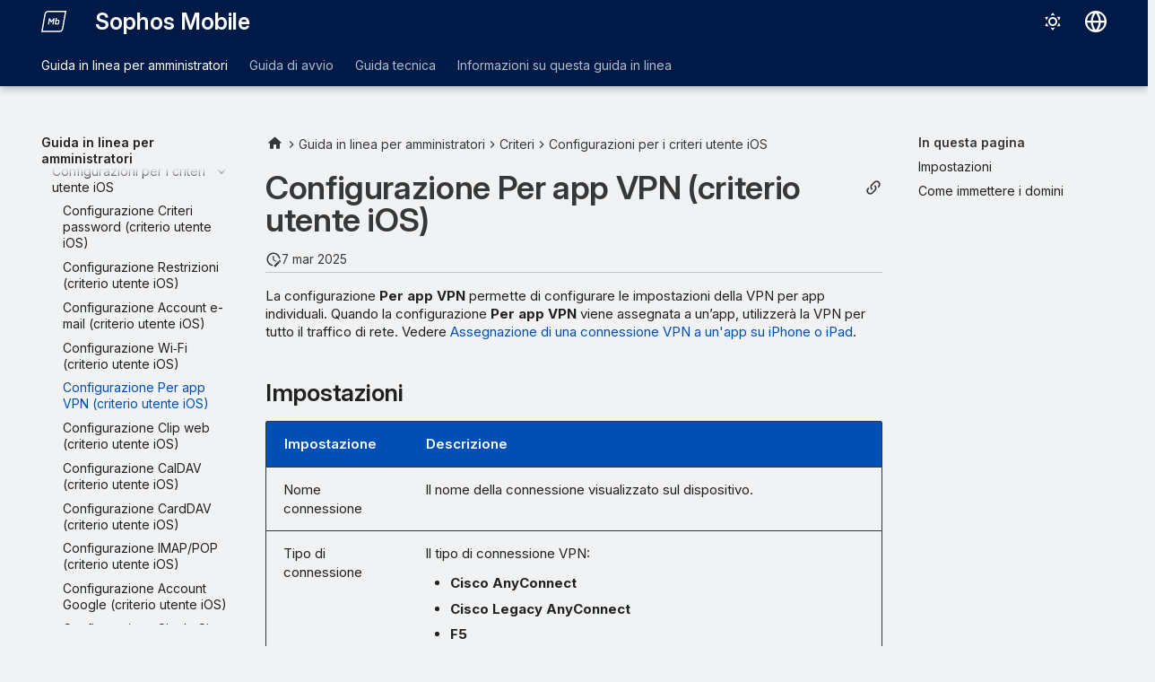

--- FILE ---
content_type: text/html
request_url: https://docs.sophos.com/central/Mobile/help/it-it/AdminHelp/Policies/IOSUser/PerAppVPN/index.html
body_size: 13292
content:
<!doctype html><html lang=it class=no-js> <head><script type=text/javascript src=https://static.cloud.coveo.com/coveo.analytics.js/2/coveoua.js></script><script type=module src=https://static.cloud.coveo.com/atomic/v3.20/atomic.esm.js></script><link rel=stylesheet href=https://static.cloud.coveo.com/atomic/v3.20/themes/coveo.css><script type=text/javascript>function searchAllContent(){const baseURL='https://support.sophos.com/support/s/support-community-search';const urlParams=window.location.hash;window.open(`${baseURL}${urlParams}`,'_blank');}</script><script type=module>import{buildRedirectionTrigger,loadAdvancedSearchQueryActions}from'https://static.cloud.coveo.com/headless/v3/headless.esm.js';async function fetchCoveoCredentials(){const url=new URL(window.location.href);const json_url=url.protocol+'//'+url.host+'/assets/coveo/data.json';const orgId=sessionStorage.getItem('coveoOrganizationId');if(orgId===null||orgId==='undefined'){const response=await fetch(json_url);if(!response.ok){console.error('Error fetching Coveo API credentials:',response.error);}
const json=await response.json();sessionStorage.setItem('coveoAccessToken',json.accessToken);sessionStorage.setItem('coveoOrganizationId',json.organizationId);}}
async function initializeStandaloneSearchBox(){await customElements.whenDefined('atomic-search-interface');const searchInterfaceStandaloneBox=document.querySelector('#coveo-atomic-search-standalone-box');await searchInterfaceStandaloneBox.initialize({accessToken:sessionStorage.getItem('coveoAccessToken'),organizationId:sessionStorage.getItem('coveoOrganizationId'),analytics:{analyticsMode:'legacy'}});searchInterfaceStandaloneBox.language='it';}
async function initializeSearchPage(searchInterface){await searchInterface.initialize({accessToken:sessionStorage.getItem('coveoAccessToken'),organizationId:sessionStorage.getItem('coveoOrganizationId'),analytics:{analyticsMode:'legacy'}});searchInterface.language='it';const engine=searchInterface.engine;const controller=buildRedirectionTrigger(engine);controller.subscribe(()=>{const{redirectTo}=controller.state;if(redirectTo){window.location.replace(redirectTo);}});const updateAdvancedSearchQueriesAction=loadAdvancedSearchQueryActions(engine).updateAdvancedSearchQueries({aq:'@uri="https://docs.sophos.com/central/Mobile/help/it-it/"'});engine.dispatch(updateAdvancedSearchQueriesAction);searchInterface.executeFirstSearch();}
(async()=>{await customElements.whenDefined('atomic-search-interface');await fetchCoveoCredentials();await initializeStandaloneSearchBox();const searchInterface=document.querySelector('#coveo-atomic-search');if(searchInterface!==null){await initializeSearchPage(searchInterface);document.querySelector('.md-top').style.display='none';}
coveoua("init",sessionStorage.getItem('coveoAccessToken'),"https://"+sessionStorage.getItem('coveoOrganizationId')+".analytics.org.coveo.com");coveoua("send","view",{contentIdKey:"@clickableuri",contentIdValue:window.location.href,});})();</script><link rel=preconnect href=https://fonts.googleapis.com><link rel=preconnect href=https://fonts.gstatic.com crossorigin><link href="https://fonts.googleapis.com/css2?family=Inter:opsz,wght@14..32,400..700&display=swap" rel=stylesheet><script type=text/javascript>
    (function(c,l,a,r,i,t,y){
        c[a]=c[a]||function(){(c[a].q=c[a].q||[]).push(arguments)};
        t=l.createElement(r);t.async=1;t.src="https://www.clarity.ms/tag/"+i;
        y=l.getElementsByTagName(r)[0];y.parentNode.insertBefore(t,y);
    })(window, document, "clarity", "script", "nfhqssysry");
</script><script>(function(w,d,s,l,i){w[l]=w[l]||[];w[l].push({'gtm.start':
new Date().getTime(),event:'gtm.js'});var f=d.getElementsByTagName(s)[0],
j=d.createElement(s),dl=l!='dataLayer'?'&l='+l:'';j.async=true;j.src=
'https://www.googletagmanager.com/gtm.js?id='+i+dl;f.parentNode.insertBefore(j,f);
})(window,document,'script','dataLayer','GTM-TW8W88B');</script><link href=https://cdn.jsdelivr.net/npm/bootstrap@5.2.0/dist/css/bootstrap.min.css rel=stylesheet integrity=sha384-gH2yIJqKdNHPEq0n4Mqa/HGKIhSkIHeL5AyhkYV8i59U5AR6csBvApHHNl/vI1Bx crossorigin=anonymous><meta charset=utf-8><meta name=viewport content="width=device-width,initial-scale=1"><meta name=description content="La configurazione Per app VPN permette di configurare le impostazioni della VPN per app individuali."><meta name=author content="Sophos Ltd."><link href=https://docs.sophos.com/central/Mobile/help/it-it/AdminHelp/Policies/IOSUser/PerAppVPN/ rel=canonical><link href=../WiFi/ rel=prev><link href=../WebClip/ rel=next><link rel=icon href=../../../../assets/images/sophos/sophosfavicon.ico><meta name=generator content="mkdocs-1.6.1, mkdocs-material-9.6.21+insiders-4.53.17"><title>Configurazione Per app VPN (criterio utente iOS) - Sophos Mobile</title><link rel=stylesheet href=../../../../assets/stylesheets/main.7d528353.min.css><link rel=stylesheet href=../../../../assets/stylesheets/palette.ab4e12ef.min.css><link rel=preconnect href=https://fonts.gstatic.com crossorigin><link rel=stylesheet href="https://fonts.googleapis.com/css?family=Roboto:300,300i,400,400i,700,700i%7CRoboto+Mono:400,400i,700,700i&display=fallback"><style>:root{--md-text-font:"Roboto";--md-code-font:"Roboto Mono"}</style><link rel=stylesheet href=../../../../assets/stylesheets/sophos/sophos.css><script>__md_scope=new URL("../../../..",location),__md_hash=e=>[...e].reduce(((e,_)=>(e<<5)-e+_.charCodeAt(0)),0),__md_get=(e,_=localStorage,t=__md_scope)=>JSON.parse(_.getItem(t.pathname+"."+e)),__md_set=(e,_,t=localStorage,a=__md_scope)=>{try{t.setItem(a.pathname+"."+e,JSON.stringify(_))}catch(e){}}</script><script id=__analytics>function __md_analytics(){function e(){dataLayer.push(arguments)}window.dataLayer=window.dataLayer||[],e("js",new Date),e("config","UA-737537-1"),document.addEventListener("DOMContentLoaded",(function(){document.forms.search&&document.forms.search.query.addEventListener("blur",(function(){this.value&&e("event","search",{search_term:this.value})}));document$.subscribe((function(){var t=document.forms.feedback;if(void 0!==t)for(var a of t.querySelectorAll("[type=submit]"))a.addEventListener("click",(function(a){a.preventDefault();var n=document.location.pathname,d=this.getAttribute("data-md-value");e("event","feedback",{page:n,data:d}),t.firstElementChild.disabled=!0;var r=t.querySelector(".md-feedback__note [data-md-value='"+d+"']");r&&(r.hidden=!1)})),t.hidden=!1})),location$.subscribe((function(t){e("config","UA-737537-1",{page_path:t.pathname})}))}));var t=document.createElement("script");t.async=!0,t.src="https://www.googletagmanager.com/gtag/js?id=UA-737537-1",document.getElementById("__analytics").insertAdjacentElement("afterEnd",t)}</script><script>"undefined"!=typeof __md_analytics&&__md_analytics()</script><style>
        .md-source-icon {
            display: none;
        }

        .dismiss-button {
            background-color: transparent;
            border: none;
            color: white;
            margin-left: 10px;
            cursor: pointer;
            font-weight: normal;
            text-decoration: underline;
        }
    </style><meta property=og:type content=website><meta property=og:title content="Configurazione Per app VPN (criterio utente iOS) - Sophos Mobile"><meta property=og:description content="La configurazione Per app VPN permette di configurare le impostazioni della VPN per app individuali."><meta property=og:image content=https://docs.sophos.com/central/Mobile/help/it-it/assets/images/social/AdminHelp/Policies/IOSUser/PerAppVPN.png><meta property=og:image:type content=image/png><meta property=og:image:width content=1200><meta property=og:image:height content=630><meta content=https://docs.sophos.com/central/Mobile/help/it-it/AdminHelp/Policies/IOSUser/PerAppVPN/ property=og:url><meta property=twitter:card content=summary_large_image><meta property=twitter:title content="Configurazione Per app VPN (criterio utente iOS) - Sophos Mobile"><meta property=twitter:description content="La configurazione Per app VPN permette di configurare le impostazioni della VPN per app individuali."><meta property=twitter:image content=https://docs.sophos.com/central/Mobile/help/it-it/assets/images/social/AdminHelp/Policies/IOSUser/PerAppVPN.png></head> <body dir=ltr data-md-color-scheme=sophosLight data-md-color-primary=indigo data-md-color-accent=indigo> <noscript><iframe src="https://www.googletagmanager.com/ns.html?id=GTM-TW8W88B" height=0 width=0 style=display:none;visibility:hidden></iframe></noscript> <input class=md-toggle data-md-toggle=drawer type=checkbox id=__drawer autocomplete=off> <input class=md-toggle data-md-toggle=search type=checkbox id=__search autocomplete=off> <label class=md-overlay for=__drawer></label> <div data-md-component=skip> <a href=#configurazione-per-app-vpn-criterio-utente-ios class=md-skip> Vai al contenuto </a> </div> <header class="md-header md-header--shadow md-header--lifted" data-md-component=header> <nav class="md-header__inner md-grid" aria-label=Intestazione> <a href=../../../.. title="Sophos Mobile" class="md-header__button md-logo" aria-label="Sophos Mobile" data-md-component=logo> <img src=../../../../assets/images/sophos/mobile.svg alt=logo> </a> <label class="md-header__button md-icon" for=__drawer> <svg xmlns=http://www.w3.org/2000/svg viewbox="0 0 24 24"><path d="M3 6h18v2H3zm0 5h18v2H3zm0 5h18v2H3z"/></svg> </label> <div class=md-header__title data-md-component=header-title> <div class=md-header__ellipsis> <div class=md-header__topic> <span class=md-ellipsis> Sophos Mobile </span> </div> <div class=md-header__topic data-md-component=header-topic> <span class=md-ellipsis> Configurazione Per app VPN (criterio utente iOS) </span> </div> </div> </div> <form class=md-header__option data-md-component=palette> <input class=md-option data-md-color-media="(prefers-color-scheme: light)" data-md-color-scheme=sophosLight data-md-color-primary=indigo data-md-color-accent=indigo aria-label="Passa alla modalità scura" type=radio name=__palette id=__palette_0> <label class="md-header__button md-icon" title="Passa alla modalità scura" for=__palette_1 hidden> <svg xmlns=http://www.w3.org/2000/svg viewbox="0 0 24 24"><path d="M12 7a5 5 0 0 1 5 5 5 5 0 0 1-5 5 5 5 0 0 1-5-5 5 5 0 0 1 5-5m0 2a3 3 0 0 0-3 3 3 3 0 0 0 3 3 3 3 0 0 0 3-3 3 3 0 0 0-3-3m0-7 2.39 3.42C13.65 5.15 12.84 5 12 5s-1.65.15-2.39.42zM3.34 7l4.16-.35A7.2 7.2 0 0 0 5.94 8.5c-.44.74-.69 1.5-.83 2.29zm.02 10 1.76-3.77a7.131 7.131 0 0 0 2.38 4.14zM20.65 7l-1.77 3.79a7.02 7.02 0 0 0-2.38-4.15zm-.01 10-4.14.36c.59-.51 1.12-1.14 1.54-1.86.42-.73.69-1.5.83-2.29zM12 22l-2.41-3.44c.74.27 1.55.44 2.41.44.82 0 1.63-.17 2.37-.44z"/></svg> </label> <input class=md-option data-md-color-media="(prefers-color-scheme: dark)" data-md-color-scheme=sophosDark data-md-color-primary=blue data-md-color-accent=blue aria-label="Passa alla modalità chiara" type=radio name=__palette id=__palette_1> <label class="md-header__button md-icon" title="Passa alla modalità chiara" for=__palette_0 hidden> <svg xmlns=http://www.w3.org/2000/svg viewbox="0 0 24 24"><path d="m17.75 4.09-2.53 1.94.91 3.06-2.63-1.81-2.63 1.81.91-3.06-2.53-1.94L12.44 4l1.06-3 1.06 3zm3.5 6.91-1.64 1.25.59 1.98-1.7-1.17-1.7 1.17.59-1.98L15.75 11l2.06-.05L18.5 9l.69 1.95zm-2.28 4.95c.83-.08 1.72 1.1 1.19 1.85-.32.45-.66.87-1.08 1.27C15.17 23 8.84 23 4.94 19.07c-3.91-3.9-3.91-10.24 0-14.14.4-.4.82-.76 1.27-1.08.75-.53 1.93.36 1.85 1.19-.27 2.86.69 5.83 2.89 8.02a9.96 9.96 0 0 0 8.02 2.89m-1.64 2.02a12.08 12.08 0 0 1-7.8-3.47c-2.17-2.19-3.33-5-3.49-7.82-2.81 3.14-2.7 7.96.31 10.98 3.02 3.01 7.84 3.12 10.98.31"/></svg> </label> </form> <script>var palette=__md_get("__palette");if(palette&&palette.color){if("(prefers-color-scheme)"===palette.color.media){var media=matchMedia("(prefers-color-scheme: light)"),input=document.querySelector(media.matches?"[data-md-color-media='(prefers-color-scheme: light)']":"[data-md-color-media='(prefers-color-scheme: dark)']");palette.color.media=input.getAttribute("data-md-color-media"),palette.color.scheme=input.getAttribute("data-md-color-scheme"),palette.color.primary=input.getAttribute("data-md-color-primary"),palette.color.accent=input.getAttribute("data-md-color-accent")}for(var[key,value]of Object.entries(palette.color))document.body.setAttribute("data-md-color-"+key,value)}</script> <div class=md-header__option> <div class=md-select> <button class="md-header__button md-icon" aria-label="Seleziona la lingua"> <svg xmlns=http://www.w3.org/2000/svg viewbox="0 0 16 16"><path d="M8 0a8 8 0 1 1 0 16A8 8 0 0 1 8 0M5.78 8.75a9.64 9.64 0 0 0 1.363 4.177q.383.64.857 1.215c.245-.296.551-.705.857-1.215A9.64 9.64 0 0 0 10.22 8.75Zm4.44-1.5a9.64 9.64 0 0 0-1.363-4.177c-.307-.51-.612-.919-.857-1.215a10 10 0 0 0-.857 1.215A9.64 9.64 0 0 0 5.78 7.25Zm-5.944 1.5H1.543a6.51 6.51 0 0 0 4.666 5.5q-.184-.271-.352-.552c-.715-1.192-1.437-2.874-1.581-4.948m-2.733-1.5h2.733c.144-2.074.866-3.756 1.58-4.948q.18-.295.353-.552a6.51 6.51 0 0 0-4.666 5.5m10.181 1.5c-.144 2.074-.866 3.756-1.58 4.948q-.18.296-.353.552a6.51 6.51 0 0 0 4.666-5.5Zm2.733-1.5a6.51 6.51 0 0 0-4.666-5.5q.184.272.353.552c.714 1.192 1.436 2.874 1.58 4.948Z"/></svg> </button> <div class=md-select__inner> <ul class=md-select__list> <li class=md-select__item> <a href="https://docs.sophos.com/central/Mobile/help/de-de/index.html?contextId=ios-user-policy-per-app-vpn" hreflang=de class=md-select__link> Deutsch </a> </li> <li class=md-select__item> <a href="https://docs.sophos.com/central/Mobile/help/en-us/index.html?contextId=ios-user-policy-per-app-vpn" hreflang=en class=md-select__link> English </a> </li> <li class=md-select__item> <a href="https://docs.sophos.com/central/Mobile/help/es-es/index.html?contextId=ios-user-policy-per-app-vpn" hreflang=es class=md-select__link> Español </a> </li> <li class=md-select__item> <a href="https://docs.sophos.com/central/Mobile/help/fr-fr/index.html?contextId=ios-user-policy-per-app-vpn" hreflang=fr class=md-select__link> Français </a> </li> <li class=md-select__item> <a href="https://docs.sophos.com/central/Mobile/help/it-it/index.html?contextId=ios-user-policy-per-app-vpn" hreflang=it class=md-select__link> Italiano </a> </li> <li class=md-select__item> <a href="https://docs.sophos.com/central/Mobile/help/ja-jp/index.html?contextId=ios-user-policy-per-app-vpn" hreflang=ja class=md-select__link> 日本語 </a> </li> <li class=md-select__item> <a href="https://docs.sophos.com/central/Mobile/help/zh-cn/index.html?contextId=ios-user-policy-per-app-vpn" hreflang=zh class=md-select__link> 中文（简体） </a> </li> </ul> </div> </div> </div> <div class=sophos-search> <atomic-search-interface id=coveo-atomic-search-standalone-box search-hub=documentation> <atomic-search-box redirection-url=../../../../search/index.html> </atomic-search-box> </atomic-search-interface> </div> </nav> <nav class=md-tabs aria-label=Schede data-md-component=tabs> <div class=md-grid> <ul class=md-tabs__list> <li class="md-tabs__item md-tabs__item--active"> <a href=../../../ class=md-tabs__link> Guida in linea per amministratori </a> </li> <li class=md-tabs__item> <a href=../../../../StartupGuide/ class=md-tabs__link> Guida di avvio </a> </li> <li class=md-tabs__item> <a href=../../../../TechnicalGuide/ class=md-tabs__link> Guida tecnica </a> </li> <li class=md-tabs__item> <a href=../../../../AboutHelp/Search/ class=md-tabs__link> Informazioni su questa guida in linea </a> </li> </ul> </div> </nav> </header> <div class=md-container data-md-component=container> <main class=md-main data-md-component=main> <div class="md-main__inner md-grid"> <div class="md-sidebar md-sidebar--primary" data-md-component=sidebar data-md-type=navigation> <div class=md-sidebar__scrollwrap> <div class=md-sidebar__inner> <nav class="md-nav md-nav--primary md-nav--lifted" aria-label=Navigazione data-md-level=0> <label class=md-nav__title for=__drawer> <a href=../../../.. title="Sophos Mobile" class="md-nav__button md-logo" aria-label="Sophos Mobile" data-md-component=logo> <img src=../../../../assets/images/sophos/mobile.svg alt=logo> </a> Sophos Mobile </label> <ul class=md-nav__list data-md-scrollfix> <li class="md-nav__item md-nav__item--active md-nav__item--section md-nav__item--nested"> <input class="md-nav__toggle md-toggle " type=checkbox id=__nav_1 checked> <div class="md-nav__link md-nav__container"> <a href=../../../ class="md-nav__link "> <span class=md-ellipsis> Guida in linea per amministratori </span> </a> <label class="md-nav__link " for=__nav_1 id=__nav_1_label tabindex> <span class="md-nav__icon md-icon"></span> </label> </div> <nav class=md-nav data-md-level=1 aria-labelledby=__nav_1_label aria-expanded=true> <label class=md-nav__title for=__nav_1> <span class="md-nav__icon md-icon"></span> Guida in linea per amministratori </label> <ul class=md-nav__list data-md-scrollfix> <li class="md-nav__item md-nav__item--pruned md-nav__item--nested"> <a href=../../../AboutMobileAdmin/ class=md-nav__link> <span class=md-ellipsis> Informazioni su Sophos Mobile Admin </span> <span class="md-nav__icon md-icon"></span> </a> </li> <li class=md-nav__item> <a href=../../../ManagingDevices/ class=md-nav__link> <span class=md-ellipsis> Passaggi chiave per la gestione di dispositivi tramite Sophos Mobile </span> </a> </li> <li class=md-nav__item> <a href=../../../Reports/ class=md-nav__link> <span class=md-ellipsis> Report </span> </a> </li> <li class="md-nav__item md-nav__item--pruned md-nav__item--nested"> <a href=../../../Tasks/ class=md-nav__link> <span class=md-ellipsis> Operazioni </span> <span class="md-nav__icon md-icon"></span> </a> </li> <li class="md-nav__item md-nav__item--pruned md-nav__item--nested"> <a href=../../../Setup/ class=md-nav__link> <span class=md-ellipsis> Impostazione </span> <span class="md-nav__icon md-icon"></span> </a> </li> <li class="md-nav__item md-nav__item--pruned md-nav__item--nested"> <a href=../../../EnrollDevices/ class=md-nav__link> <span class=md-ellipsis> Registra dispositivi </span> <span class="md-nav__icon md-icon"></span> </a> </li> <li class="md-nav__item md-nav__item--pruned md-nav__item--nested"> <a href=../../../ManageDevices/ class=md-nav__link> <span class=md-ellipsis> Gestione dei dispositivi </span> <span class="md-nav__icon md-icon"></span> </a> </li> <li class="md-nav__item md-nav__item--pruned md-nav__item--nested"> <a href=../../../DeviceGroups/ class=md-nav__link> <span class=md-ellipsis> Gruppi di dispositivi </span> <span class="md-nav__icon md-icon"></span> </a> </li> <li class="md-nav__item md-nav__item--pruned md-nav__item--nested"> <a href=../../../Users/ class=md-nav__link> <span class=md-ellipsis> Utenti </span> <span class="md-nav__icon md-icon"></span> </a> </li> <li class="md-nav__item md-nav__item--active md-nav__item--nested"> <input class="md-nav__toggle md-toggle " type=checkbox id=__nav_1_11 checked> <div class="md-nav__link md-nav__container"> <a href=../../ class="md-nav__link "> <span class=md-ellipsis> Criteri </span> </a> <label class="md-nav__link " for=__nav_1_11 id=__nav_1_11_label tabindex=0> <span class="md-nav__icon md-icon"></span> </label> </div> <nav class=md-nav data-md-level=2 aria-labelledby=__nav_1_11_label aria-expanded=true> <label class=md-nav__title for=__nav_1_11> <span class="md-nav__icon md-icon"></span> Criteri </label> <ul class=md-nav__list data-md-scrollfix> <li class=md-nav__item> <a href=../../GetStarted/ class=md-nav__link> <span class=md-ellipsis> Impostazione iniziale dei criteri dei dispositivi </span> </a> </li> <li class=md-nav__item> <a href=../../Create/ class=md-nav__link> <span class=md-ellipsis> Creazione di un criterio </span> </a> </li> <li class=md-nav__item> <a href=../../ImportFromAppleConfigurator/ class=md-nav__link> <span class=md-ellipsis> Importazione di profili di configurazione Apple </span> </a> </li> <li class=md-nav__item> <a href=../../ImportProvisioningProfile/ class=md-nav__link> <span class=md-ellipsis> Importazione di un profilo di provisioning (iOS, iPadOS) </span> </a> </li> <li class=md-nav__item> <a href=../../AboutMacPolicies/ class=md-nav__link> <span class=md-ellipsis> Informazioni sui criteri macOS </span> </a> </li> <li class=md-nav__item> <a href=../../ChromeTamperProtection/ class=md-nav__link> <span class=md-ellipsis> Configurazione del blocco rimozione per Chrome </span> </a> </li> <li class=md-nav__item> <a href=../../WindowsPasswordComplexityRules/ class=md-nav__link> <span class=md-ellipsis> Regole di complessità della password per Windows </span> </a> </li> <li class="md-nav__item md-nav__item--pruned md-nav__item--nested"> <a href=../../KnoxServicePlugin/ class=md-nav__link> <span class=md-ellipsis> Knox Service Plugin </span> <span class="md-nav__icon md-icon"></span> </a> </li> <li class=md-nav__item> <a href=../../Placeholders/ class=md-nav__link> <span class=md-ellipsis> Segnaposti nei criteri </span> </a> </li> <li class=md-nav__item> <a href=../../Assign/ class=md-nav__link> <span class=md-ellipsis> Assegnazione di un criterio </span> </a> </li> <li class=md-nav__item> <a href=../../ApplyChanges/ class=md-nav__link> <span class=md-ellipsis> Applicazione delle modifiche dei criteri ai dispositivi </span> </a> </li> <li class=md-nav__item> <a href=../../Uninstall/ class=md-nav__link> <span class=md-ellipsis> Disinstalla criterio </span> </a> </li> <li class=md-nav__item> <a href=../../Download/ class=md-nav__link> <span class=md-ellipsis> Download dei criteri </span> </a> </li> <li class="md-nav__item md-nav__item--pruned md-nav__item--nested"> <a href=../../AndroidEnterpriseDevice/ class=md-nav__link> <span class=md-ellipsis> Configurazioni per i criteri del dispositivo Android Enterprise </span> <span class="md-nav__icon md-icon"></span> </a> </li> <li class="md-nav__item md-nav__item--pruned md-nav__item--nested"> <a href=../../AndroidEnterpriseWorkProfile/ class=md-nav__link> <span class=md-ellipsis> Configurazioni per i criteri del profilo di lavoro Android Enterprise </span> <span class="md-nav__icon md-icon"></span> </a> </li> <li class="md-nav__item md-nav__item--pruned md-nav__item--nested"> <a href=../../MTDAndroid/ class=md-nav__link> <span class=md-ellipsis> Configurazioni per i criteri di Mobile Threat Defense per Android </span> <span class="md-nav__icon md-icon"></span> </a> </li> <li class="md-nav__item md-nav__item--pruned md-nav__item--nested"> <a href=../../AndroidDevice/ class=md-nav__link> <span class=md-ellipsis> Configurazioni per i criteri del dispositivo Android </span> <span class="md-nav__icon md-icon"></span> </a> </li> <li class="md-nav__item md-nav__item--pruned md-nav__item--nested"> <a href=../../KnoxContainer/ class=md-nav__link> <span class=md-ellipsis> Configurazioni per i criteri del container Knox </span> <span class="md-nav__icon md-icon"></span> </a> </li> <li class="md-nav__item md-nav__item--pruned md-nav__item--nested"> <a href=../../IOSDevice/ class=md-nav__link> <span class=md-ellipsis> Configurazioni per i criteri del dispositivo iOS </span> <span class="md-nav__icon md-icon"></span> </a> </li> <li class="md-nav__item md-nav__item--active md-nav__item--nested"> <input class="md-nav__toggle md-toggle " type=checkbox id=__nav_1_11_21 checked> <div class="md-nav__link md-nav__container"> <a href=../ class="md-nav__link "> <span class=md-ellipsis> Configurazioni per i criteri utente iOS </span> </a> <label class="md-nav__link " for=__nav_1_11_21 id=__nav_1_11_21_label tabindex=0> <span class="md-nav__icon md-icon"></span> </label> </div> <nav class=md-nav data-md-level=3 aria-labelledby=__nav_1_11_21_label aria-expanded=true> <label class=md-nav__title for=__nav_1_11_21> <span class="md-nav__icon md-icon"></span> Configurazioni per i criteri utente iOS </label> <ul class=md-nav__list data-md-scrollfix> <li class=md-nav__item> <a href=../PasswordPolicies/ class=md-nav__link> <span class=md-ellipsis> Configurazione Criteri password (criterio utente iOS) </span> </a> </li> <li class=md-nav__item> <a href=../Restrictions/ class=md-nav__link> <span class=md-ellipsis> Configurazione Restrizioni (criterio utente iOS) </span> </a> </li> <li class=md-nav__item> <a href=../EmailAccount/ class=md-nav__link> <span class=md-ellipsis> Configurazione Account e-mail (criterio utente iOS) </span> </a> </li> <li class=md-nav__item> <a href=../WiFi/ class=md-nav__link> <span class=md-ellipsis> Configurazione Wi&#x2011;Fi (criterio utente iOS) </span> </a> </li> <li class="md-nav__item md-nav__item--active"> <input class="md-nav__toggle md-toggle" type=checkbox id=__toc> <label class="md-nav__link md-nav__link--active" for=__toc> <span class=md-ellipsis> Configurazione Per app VPN (criterio utente iOS) </span> <span class="md-nav__icon md-icon"></span> </label> <a href=./ class="md-nav__link md-nav__link--active"> <span class=md-ellipsis> Configurazione Per app VPN (criterio utente iOS) </span> </a> <nav class="md-nav md-nav--secondary" aria-label="In questa pagina"> <label class=md-nav__title for=__toc> <span class="md-nav__icon md-icon"></span> In questa pagina </label> <ul class=md-nav__list data-md-component=toc data-md-scrollfix> <li class=md-nav__item> <a href=#impostazioni class=md-nav__link> <span class=md-ellipsis> Impostazioni </span> </a> </li> <li class=md-nav__item> <a href=#come-immettere-i-domini class=md-nav__link> <span class=md-ellipsis> Come immettere i domini </span> </a> </li> </ul> </nav> </li> <li class=md-nav__item> <a href=../WebClip/ class=md-nav__link> <span class=md-ellipsis> Configurazione Clip web (criterio utente iOS) </span> </a> </li> <li class=md-nav__item> <a href=../CalDAV/ class=md-nav__link> <span class=md-ellipsis> Configurazione CalDAV (criterio utente iOS) </span> </a> </li> <li class=md-nav__item> <a href=../CardDAV/ class=md-nav__link> <span class=md-ellipsis> Configurazione CardDAV (criterio utente iOS) </span> </a> </li> <li class=md-nav__item> <a href=../IMAP/ class=md-nav__link> <span class=md-ellipsis> Configurazione IMAP/POP (criterio utente iOS) </span> </a> </li> <li class=md-nav__item> <a href=../GoogleAccount/ class=md-nav__link> <span class=md-ellipsis> Configurazione Account Google (criterio utente iOS) </span> </a> </li> <li class=md-nav__item> <a href=../SSO/ class=md-nav__link> <span class=md-ellipsis> Configurazione Single Sign-On (criterio utente iOS) </span> </a> </li> <li class=md-nav__item> <a href=../AirPrint/ class=md-nav__link> <span class=md-ellipsis> Configurazione AirPrint (criterio utente iOS) </span> </a> </li> <li class=md-nav__item> <a href=../RootCert/ class=md-nav__link> <span class=md-ellipsis> Configurazione Certificato root (criterio utente iOS) </span> </a> </li> <li class=md-nav__item> <a href=../ClientCert/ class=md-nav__link> <span class=md-ellipsis> Configurazione Certificato client (criterio utente iOS) </span> </a> </li> <li class=md-nav__item> <a href=../SCEP/ class=md-nav__link> <span class=md-ellipsis> Configurazione SCEP (criterio utente iOS) </span> </a> </li> </ul> </nav> </li> <li class="md-nav__item md-nav__item--pruned md-nav__item--nested"> <a href=../../MTDIOS/ class=md-nav__link> <span class=md-ellipsis> Configurazioni per i criteri di Mobile Threat Defense per iOS </span> <span class="md-nav__icon md-icon"></span> </a> </li> <li class="md-nav__item md-nav__item--pruned md-nav__item--nested"> <a href=../../MacDevice/ class=md-nav__link> <span class=md-ellipsis> Configurazioni per i criteri del dispositivo macOS </span> <span class="md-nav__icon md-icon"></span> </a> </li> <li class="md-nav__item md-nav__item--pruned md-nav__item--nested"> <a href=../../MacUser/ class=md-nav__link> <span class=md-ellipsis> Configurazioni per i criteri utente macOS </span> <span class="md-nav__icon md-icon"></span> </a> </li> <li class="md-nav__item md-nav__item--pruned md-nav__item--nested"> <a href=../../Windows/ class=md-nav__link> <span class=md-ellipsis> Configurazioni per i criteri Windows </span> <span class="md-nav__icon md-icon"></span> </a> </li> <li class="md-nav__item md-nav__item--pruned md-nav__item--nested"> <a href=../../ChromeSecurity/ class=md-nav__link> <span class=md-ellipsis> Configurazioni per i criteri di Chrome Security </span> <span class="md-nav__icon md-icon"></span> </a> </li> </ul> </nav> </li> <li class="md-nav__item md-nav__item--pruned md-nav__item--nested"> <a href=../../../CompliancePolicies/ class=md-nav__link> <span class=md-ellipsis> Criteri di conformità </span> <span class="md-nav__icon md-icon"></span> </a> </li> <li class="md-nav__item md-nav__item--pruned md-nav__item--nested"> <a href=../../../TaskBundles/ class=md-nav__link> <span class=md-ellipsis> Bundle delle operazioni </span> <span class="md-nav__icon md-icon"></span> </a> </li> <li class="md-nav__item md-nav__item--pruned md-nav__item--nested"> <a href=../../../Apps/ class=md-nav__link> <span class=md-ellipsis> App </span> <span class="md-nav__icon md-icon"></span> </a> </li> <li class="md-nav__item md-nav__item--pruned md-nav__item--nested"> <a href=../../../AppGroups/ class=md-nav__link> <span class=md-ellipsis> Gruppi di app </span> <span class="md-nav__icon md-icon"></span> </a> </li> <li class="md-nav__item md-nav__item--pruned md-nav__item--nested"> <a href=../../../MTDWithIXM/ class=md-nav__link> <span class=md-ellipsis> Mobile Threat Defense con Sophos Intercept X for Mobile </span> <span class="md-nav__icon md-icon"></span> </a> </li> <li class="md-nav__item md-nav__item--pruned md-nav__item--nested"> <a href=../../../IntuneAppProtection/ class=md-nav__link> <span class=md-ellipsis> Protezione delle app di Intune </span> <span class="md-nav__icon md-icon"></span> </a> </li> <li class="md-nav__item md-nav__item--pruned md-nav__item--nested"> <a href=../../../IntuneMobileThreatDefense/ class=md-nav__link> <span class=md-ellipsis> Mobile Threat Defense in Intune </span> <span class="md-nav__icon md-icon"></span> </a> </li> <li class="md-nav__item md-nav__item--pruned md-nav__item--nested"> <a href=../../../DuoSecurity/ class=md-nav__link> <span class=md-ellipsis> Integrazione con Duo Security </span> <span class="md-nav__icon md-icon"></span> </a> </li> <li class="md-nav__item md-nav__item--pruned md-nav__item--nested"> <a href=../../../TeamViewer/ class=md-nav__link> <span class=md-ellipsis> Integrazione di TeamViewer </span> <span class="md-nav__icon md-icon"></span> </a> </li> <li class="md-nav__item md-nav__item--pruned md-nav__item--nested"> <a href=../../../EASProxy/ class=md-nav__link> <span class=md-ellipsis> Proxy EAS standalone </span> <span class="md-nav__icon md-icon"></span> </a> </li> <li class=md-nav__item> <a href=../../../MigrateToExchangeOnline/ class=md-nav__link> <span class=md-ellipsis> Migrazione da Exchange Server a Exchange Online </span> </a> </li> <li class=md-nav__item> <a href=../../../IPsForADAndSCEP/ class=md-nav__link> <span class=md-ellipsis> Indirizzi IP per le connessioni con AD e SCEP </span> </a> </li> <li class=md-nav__item> <a href=../../../FindOutCentralRegion/ class=md-nav__link> <span class=md-ellipsis> Come identificare l’area geografica di Sophos Central </span> </a> </li> </ul> </nav> </li> <li class="md-nav__item md-nav__item--pruned md-nav__item--nested"> <a href=../../../../StartupGuide/ class=md-nav__link> <span class=md-ellipsis> Guida di avvio </span> <span class="md-nav__icon md-icon"></span> </a> </li> <li class="md-nav__item md-nav__item--pruned md-nav__item--nested"> <a href=../../../../TechnicalGuide/ class=md-nav__link> <span class=md-ellipsis> Guida tecnica </span> <span class="md-nav__icon md-icon"></span> </a> </li> <li class="md-nav__item md-nav__item--pruned md-nav__item--nested"> <a href=../../../../AboutHelp/Search/ class=md-nav__link> <span class=md-ellipsis> Informazioni su questa guida in linea </span> <span class="md-nav__icon md-icon"></span> </a> </li> </ul> </nav> </div> </div> </div> <div class="md-sidebar md-sidebar--secondary" data-md-component=sidebar data-md-type=toc> <div class=md-sidebar__scrollwrap> <div class=md-sidebar__inner> <nav class="md-nav md-nav--secondary" aria-label="In questa pagina"> <label class=md-nav__title for=__toc> <span class="md-nav__icon md-icon"></span> In questa pagina </label> <ul class=md-nav__list data-md-component=toc data-md-scrollfix> <li class=md-nav__item> <a href=#impostazioni class=md-nav__link> <span class=md-ellipsis> Impostazioni </span> </a> </li> <li class=md-nav__item> <a href=#come-immettere-i-domini class=md-nav__link> <span class=md-ellipsis> Come immettere i domini </span> </a> </li> </ul> </nav> </div> </div> </div> <div class=md-content data-md-component=content> <nav class=md-path aria-label=Navigazione> <ol class=md-path__list> <li class=md-path__item> <a href=../../../.. title="Sophos Mobile" class="md-path__link md-typeset"> <span class="twemoji md-ellipsis"><svg xmlns=http://www.w3.org/2000/svg viewbox="0 0 24 24"><path d="M10 20v-6h4v6h5v-8h3L12 3 2 12h3v8z"/></svg></span> </a> </li> <li class=md-path__item> <a href=../../../ class=md-path__link> <span class=md-ellipsis> Guida in linea per amministratori </span> </a> </li> <li class=md-path__item> <a href=../../ class=md-path__link> <span class=md-ellipsis> Criteri </span> </a> </li> <li class=md-path__item> <a href=../ class=md-path__link> <span class=md-ellipsis> Configurazioni per i criteri utente iOS </span> </a> </li> </ol> </nav> <article class="md-content__inner md-typeset"> <button type=button class="md-content__button md-icon button--share" data-bs-toggle=modal data-bs-target=#showPermalink title="Mostra link permanente"> <span class=twemoji><svg xmlns=http://www.w3.org/2000/svg viewbox="0 0 24 24"><path d="M10.59 13.41c.41.39.41 1.03 0 1.42-.39.39-1.03.39-1.42 0a5.003 5.003 0 0 1 0-7.07l3.54-3.54a5.003 5.003 0 0 1 7.07 0 5.003 5.003 0 0 1 0 7.07l-1.49 1.49c.01-.82-.12-1.64-.4-2.42l.47-.48a2.98 2.98 0 0 0 0-4.24 2.98 2.98 0 0 0-4.24 0l-3.53 3.53a2.98 2.98 0 0 0 0 4.24m2.82-4.24c.39-.39 1.03-.39 1.42 0a5.003 5.003 0 0 1 0 7.07l-3.54 3.54a5.003 5.003 0 0 1-7.07 0 5.003 5.003 0 0 1 0-7.07l1.49-1.49c-.01.82.12 1.64.4 2.43l-.47.47a2.98 2.98 0 0 0 0 4.24 2.98 2.98 0 0 0 4.24 0l3.53-3.53a2.98 2.98 0 0 0 0-4.24.973.973 0 0 1 0-1.42"/></svg></span> </button> <div class="modal fade modal--sophos" id=showPermalink tabindex=-1> <div class="modal-dialog modal-xl"> <div class=modal-content> <div class=modal-header> <p class="modal-title fs-6">Link permanente della pagina</p> <button type=button class=btn-close data-bs-dismiss=modal title aria-label></button> </div> <div class=modal-body> <p>Utilizza sempre il seguente link permanente quando fai riferimento a questa pagina. Rimarrà invariato nelle versioni future della guida.</p> <p> <span id=showPermalinkUrl class=font-monospace>https://docs.sophos.com/central/Mobile/help/it-it/index.html?contextId=ios-user-policy-per-app-vpn</span> <span> <button id=showPermalinkCopyButton type=button class="md-header__button md-icon" title="Copia link negli Appunti"> <span class=twemoji><svg xmlns=http://www.w3.org/2000/svg viewbox="0 0 24 24"><path d="M19 21H8V7h11m0-2H8a2 2 0 0 0-2 2v14a2 2 0 0 0 2 2h11a2 2 0 0 0 2-2V7a2 2 0 0 0-2-2m-3-4H4a2 2 0 0 0-2 2v14h2V3h12z"/></svg></span> </button> </span> </p> <p id=showPermalinkError class=text-danger style=display:none>Il browser non supporta la copia del link negli Appunti. Copialo manualmente.</p> </div> </div> </div> </div> <script type=text/javascript>
            function copyToClipboard(text) {
                navigator.clipboard
                    .writeText(text)
                    .then(() => {
                        // copy to clipboard was successful
                    })
                    .catch(() => {
                        document.getElementById("showPermalinkError").style.display = "inherit";
                    });
            }

            document.getElementById("showPermalinkCopyButton").addEventListener('click', (event) => {
                copyToClipboard(document.getElementById("showPermalinkUrl").innerHTML);
            });
            document.getElementById("showPermalink").addEventListener('hidden.bs.modal', event => {
                document.getElementById("showPermalinkError").style.display = "none";
            })
        </script> <h1 id=configurazione-per-app-vpn-criterio-utente-ios>Configurazione Per app VPN (criterio utente iOS)</h1><aside class=md-source-file> <span class=md-source-file__fact> <span class=md-icon title="Ultimo aggiornamento"> <svg xmlns=http://www.w3.org/2000/svg viewbox="0 0 24 24"><path d="M21 13.1c-.1 0-.3.1-.4.2l-1 1 2.1 2.1 1-1c.2-.2.2-.6 0-.8l-1.3-1.3c-.1-.1-.2-.2-.4-.2m-1.9 1.8-6.1 6V23h2.1l6.1-6.1zM12.5 7v5.2l4 2.4-1 1L11 13V7zM11 21.9c-5.1-.5-9-4.8-9-9.9C2 6.5 6.5 2 12 2c5.3 0 9.6 4.1 10 9.3-.3-.1-.6-.2-1-.2s-.7.1-1 .2C19.6 7.2 16.2 4 12 4c-4.4 0-8 3.6-8 8 0 4.1 3.1 7.5 7.1 7.9l-.1.2z"/></svg> </span> <span class=git-revision-date-sophos>7 mar 2025</span> </span> </aside> <p>La configurazione <strong>Per app VPN</strong> permette di configurare le impostazioni della VPN per app individuali. Quando la configurazione <strong>Per app VPN</strong> viene assegnata a un’app, utilizzerà la VPN per tutto il traffico di rete. Vedere <a href=../../../Apps/AssignVPNConnectionIOS/ >Assegnazione di una connessione VPN a un'app su iPhone o iPad</a>.</p> <h2 id=impostazioni>Impostazioni</h2> <table> <thead> <tr> <th>Impostazione</th> <th>Descrizione</th> </tr> </thead> <tbody> <tr> <td>Nome connessione</td> <td>Il nome della connessione visualizzato sul dispositivo.</td> </tr> <tr> <td>Tipo di connessione</td> <td><p>Il tipo di connessione VPN:<ul><li><strong>Cisco AnyConnect</strong></li><li><strong>Cisco Legacy AnyConnect</strong></li><li><strong>F5</strong></li><li><strong>Check Point</strong></li><li><strong>Custom SSL/TLS</strong></li></ul><p>Selezionare <strong>SSL/TLS personalizzato</strong> se il vendor della VPN ha un’app nell’App Store che fornisce la connessione VPN.</td> </tr> <tr> <td>Identificatore (formato DNS inverso)</td> <td><p>L'identificatore dell’app VPN in formato DNS inverso.<p>L’app deve essere installata sul dispositivo.<p>Esempio: <code>com.example.vpn</code></td> </tr> <tr> <td>Server</td> <td>Il nome host o l'indirizzo IP del server.</td> </tr> <tr> <td>Account</td> <td>L'account utente per l'autenticazione della connessione.</td> </tr> <tr> <td>Impostazioni terze parti</td> <td><p>Se il vendor ha specificato proprietà di connessione personalizzate, è possibile inserirle in questo campo.<p>Per immettere una proprietà, cliccare su <strong>Aggiungi</strong>, e successivamente specificare la <strong>Chiave</strong> e il <strong>Valore</strong> della proprietà nella casella di dialogo.<p>Questa impostazione è disponibile per il tipo di connessione <strong>SSL/TLS personalizzato</strong>.</td> </tr> <tr> <td>Invia tutto il traffico tramite VPN</td> <td>L’intero traffico viene inviato tramite VPN.</td> </tr> <tr> <td>Connetti automaticamente su richiesta</td> <td><p>Il dispositivo attiva la VPN quando l’app si connette alla rete.<p>Se si disattiva questa impostazione, gli utenti dovranno attivare la VPN.</td> </tr> <tr> <td>Gruppo</td> <td><p>Il gruppo richiesto per l’autenticazione della connessione.<p>Questa impostazione è disponibile per i tipi di connessione <strong>Cisco AnyConnect</strong> e <strong>Cisco Legacy AnyConnect</strong>.</td> </tr> <tr> <td>Autenticazione utente</td> <td>Il tipo di autenticazione utente per la connessione: <strong>Password</strong> o <strong>Certificato</strong>.</td> </tr> <tr> <td>Password</td> <td>La password per l'autenticazione VPN.</td> </tr> <tr> <td>Certificato</td> <td>Il certificato per l'autenticazione VPN.</td> </tr> <tr> <td>Proxy</td> <td><p>Le impostazioni proxy per la connessione:<ul><li><strong>Nessun proxy</strong></li><li><strong>Manualmente</strong><p>Se si seleziona questa opzione, vengano visualizzati i campi <strong>Server e porta</strong>, <strong>Autenticazione</strong> e <strong>Password</strong>.<p>Nel campo <strong>Server e porta</strong>, inserire un indirizzo e una porta del server proxy validi.<p>Nel campo <strong>Autenticazione</strong>, immettere il nome utente per la connessione al server proxy.<p>Nel campo <strong>Password</strong>, inserire la password per la connessione al server proxy.</li><li><strong>Automatico</strong><p>Se si seleziona questa opzione, viene visualizzato il campo <strong>URL server proxy</strong>.<p>È possibile inserire in questo campo l'URL del server con impostazioni proxy.</li></ul></td> </tr> <tr> <td>Tipo di provider</td> <td><p>Il tipo di connessione VPN.<ul><li><strong>Proxy app</strong>: Il traffico di rete viene inviato attraverso un tunnel VPN a livello applicazione.</li><li><strong>Tunnel pacchetti</strong>: Il traffico di rete viene inviato attraverso un tunnel VPN a livello di rete.</li></ul><p>Questa impostazione non è disponibile per il tipo di connessione <strong>Cisco AnyConnect</strong>.</td> </tr> <tr> <td>Domini in Safari</td> <td>Domini per i quali iOS utilizza una connessione VPN quando vengono aperti in Safari o altri browser web.</td> </tr> <tr> <td>Domini nel Calendario</td> <td>Domini per i quali iOS utilizza una connessione VPN quando vengono aperti nel Calendario.</td> </tr> <tr> <td>Domini nei Contatti</td> <td>Domini per i quali iOS utilizza una connessione VPN quando vengono aperti nei Contatti.</td> </tr> <tr> <td>Domini in Mail</td> <td>Domini per i quali iOS utilizza una connessione VPN quando vengono aperti in Mail.</td> </tr> </tbody> </table> <h2 id=come-immettere-i-domini>Come immettere i domini</h2> <p>Le seguenti regole sono applicabili ai campi <strong>Domini in Safari</strong>, <strong>Domini nel Calendario</strong>, <strong>Domini nei Contatti</strong> e <strong>Domini in Mail</strong>:</p> <ul> <li>Immettere un dominio, dominio parziale o un nome host per riga.</li> <li> <p>Un dominio parziale trova corrispondenza con un nome di dominio quando tutti i componenti trovano corrispondenza, da destra verso sinistra.</p> <p>Ad esempio, <code>example.com</code> troverà corrispondenza con <code>www.example.com</code> e <code>mail.example.com</code>, ma non con <code>www.myexample.com</code> o <code>example.com.net</code>.</p> </li> <li> <p>I punti all'inizio e alla fine vengono ignorati.</p> <p>Ad esempio, <code>.example.com</code> ed <code>example.com</code> sono equivalenti.</p> </li> <li> <p>Quando si immette una stringa senza punti, questa troverà corrispondenza con un host con quel nome.</p> <p>Ad esempio, <code>com</code> troverà corrispondenza con <code>com</code> ma non con <code>www.example.com</code>.</p> </li> </ul> <p>Per motivi di sicurezza, viene applicata una regola aggiuntiva ai campi <strong>Domini nel Calendario</strong>, <strong>Domini nei Contatti</strong> e <strong>Domini in Mail</strong>:</p> <ul> <li> <p>Il dominio di secondo livello deve trovare corrispondenza con il dominio di secondo livello del server VPN.</p> <p>Ad esempio, se l’indirizzo del server VPN è <code>vpn.example.com</code>, il dominio può essere <code>mail.example.com</code> ma non <code>mail.acme.com</code>.</p> </li> </ul> <form class="md-feedback print-site-plugin-ignore" name=feedback hidden> <fieldset> <legend class=md-feedback__title> Questa pagina è stata utile? </legend> <div class=md-feedback__inner> <div class=md-feedback__list> <button class="md-feedback__icon md-icon" type=submit title="Questa pagina è stata utile" data-md-value=1> <svg xmlns=http://www.w3.org/2000/svg viewbox="0 0 24 24"><path d="M5 9v12H1V9zm4 12a2 2 0 0 1-2-2V9c0-.55.22-1.05.59-1.41L14.17 1l1.06 1.06c.27.27.44.64.44 1.05l-.03.32L14.69 8H21a2 2 0 0 1 2 2v2c0 .26-.05.5-.14.73l-3.02 7.05C19.54 20.5 18.83 21 18 21zm0-2h9.03L21 12v-2h-8.79l1.13-5.32L9 9.03z"/></svg> </button> <button class="md-feedback__icon md-icon" type=submit title="Questa pagina potrebbe essere migliorata" data-md-value=0> <svg xmlns=http://www.w3.org/2000/svg viewbox="0 0 24 24"><path d="M19 15V3h4v12zM15 3a2 2 0 0 1 2 2v10c0 .55-.22 1.05-.59 1.41L9.83 23l-1.06-1.06c-.27-.27-.44-.64-.44-1.06l.03-.31.95-4.57H3a2 2 0 0 1-2-2v-2c0-.26.05-.5.14-.73l3.02-7.05C4.46 3.5 5.17 3 6 3zm0 2H5.97L3 12v2h8.78l-1.13 5.32L15 14.97z"/></svg> </button> </div> <div class=md-feedback__note> <div data-md-value=1 hidden> Ti ringraziamo per il tempo che ci hai dedicato. </div> <div data-md-value=0 hidden> Grazie per il feedback. Aiutaci a migliorare questa pagina <a href=https://community.sophos.com/product-documentation/i/feedback/create target=_blank rel="noopener noreferrer">fornendoci maggiori informazioni</a>. </div> </div> </div> </fieldset> </form> </article> </div> <script>var tabs=__md_get("__tabs");if(Array.isArray(tabs))e:for(var set of document.querySelectorAll(".tabbed-set")){var labels=set.querySelector(".tabbed-labels");for(var tab of tabs)for(var label of labels.getElementsByTagName("label"))if(label.innerText.trim()===tab){var input=document.getElementById(label.htmlFor);input.checked=!0;continue e}}</script> <script>var target=document.getElementById(location.hash.slice(1));target&&target.name&&(target.checked=target.name.startsWith("__tabbed_"))</script> </div> <button type=button class="md-top md-icon" data-md-component=top hidden> <svg xmlns=http://www.w3.org/2000/svg viewbox="0 0 24 24"><path d="M13 20h-2V8l-5.5 5.5-1.42-1.42L12 4.16l7.92 7.92-1.42 1.42L13 8z"/></svg> Torna su </button> </main> <footer class=md-footer> <nav class="md-footer__inner md-grid" aria-label="Piè di pagina"> <a href=../WiFi/ class="md-footer__link md-footer__link--prev" aria-label="Precedente: Configurazione Wi&#x2011;Fi (criterio utente iOS)"> <div class="md-footer__button md-icon"> <svg xmlns=http://www.w3.org/2000/svg viewbox="0 0 24 24"><path d="M20 11v2H8l5.5 5.5-1.42 1.42L4.16 12l7.92-7.92L13.5 5.5 8 11z"/></svg> </div> <div class=md-footer__title> <span class=md-footer__direction> Precedente </span> <div class=md-ellipsis> Configurazione Wi&#x2011;Fi (criterio utente iOS) </div> </div> </a> <a href=../WebClip/ class="md-footer__link md-footer__link--next" aria-label="Avanti: Configurazione Clip web (criterio utente iOS)"> <div class=md-footer__title> <span class=md-footer__direction> Avanti </span> <div class=md-ellipsis> Configurazione Clip web (criterio utente iOS) </div> </div> <div class="md-footer__button md-icon"> <svg xmlns=http://www.w3.org/2000/svg viewbox="0 0 24 24"><path d="M4 11v2h12l-5.5 5.5 1.42 1.42L19.84 12l-7.92-7.92L10.5 5.5 16 11z"/></svg> </div> </a> </nav> <div class="md-footer-meta md-typeset"> <div class="md-footer-meta__inner md-grid"> <div class=md-copyright> <div class=md-copyright__highlight> <a href=https://www.sophos.com/it-it/legal target=_blank rel="noopener noreferrer">© <script type=text/javascript>document.write(new Date().getFullYear());</script> Sophos Limited.</a> </div> </div> <div class=md-social> <a href=https://x.com/SophosSupport target=_blank rel=noopener title="Supporto tecnico Sophos su X" class=md-social__link> <svg xmlns=http://www.w3.org/2000/svg viewbox="0 0 448 512"><!-- Font Awesome Free 7.0.1 by @fontawesome - https://fontawesome.com License - https://fontawesome.com/license/free (Icons: CC BY 4.0, Fonts: SIL OFL 1.1, Code: MIT License) Copyright 2025 Fonticons, Inc.--><path d="M357.2 48h70.6L273.6 224.2 455 464H313L201.7 318.6 74.5 464H3.8l164.9-188.5L-5.2 48h145.6l100.5 132.9zm-24.8 373.8h39.1L119.1 88h-42z"/></svg> </a> <a href=https://support.sophos.com/ target=_blank rel=noopener title="Portale del Supporto tecnico" class=md-social__link> <svg xmlns=http://www.w3.org/2000/svg viewbox="0 0 576 512"><!-- Font Awesome Free 7.0.1 by @fontawesome - https://fontawesome.com License - https://fontawesome.com/license/free (Icons: CC BY 4.0, Fonts: SIL OFL 1.1, Code: MIT License) Copyright 2025 Fonticons, Inc.--><path d="M268.9 53.2 152.3 182.8c-4.6 5.1-4.4 13 .5 17.9 30.5 30.5 80 30.5 110.5 0l31.8-31.8c4.2-4.2 9.5-6.5 14.9-6.9 6.8-.6 13.8 1.7 19 6.9L505.6 344l70.4-56V0L464 64l-23.8-15.9A96.2 96.2 0 0 0 386.9 32h-70.4c-1.1 0-2.3 0-3.4.1-16.9.9-32.8 8.5-44.2 21.1m-152.3 97.5L223.4 32h-39.6c-25.5 0-49.9 10.1-67.9 28.1L0 192v352l144-136 12.4 10.3c23 19.2 52 29.7 81.9 29.7H254l-7-7c-9.4-9.4-9.4-24.6 0-33.9s24.6-9.4 33.9 0l41 41h9c19.1 0 37.8-4.3 54.8-12.3L359 409c-9.4-9.4-9.4-24.6 0-33.9s24.6-9.4 33.9 0l32 32 17.5-17.5c8.9-8.9 11.5-21.8 7.6-33.1L312.1 219.7l-14.9 14.9c-49.3 49.3-129.1 49.3-178.4 0-23-23-23.9-59.9-2.2-84z"/></svg> </a> <a href=https://techvids.sophos.com/ target=_blank rel=noopener title="Sophos TechVids" class=md-social__link> <svg xmlns=http://www.w3.org/2000/svg viewbox="0 0 16 16"><path d="M0 3.75C0 2.784.784 2 1.75 2h12.5c.966 0 1.75.784 1.75 1.75v8.5A1.75 1.75 0 0 1 14.25 14H1.75A1.75 1.75 0 0 1 0 12.25Zm1.75-.25a.25.25 0 0 0-.25.25v8.5c0 .138.112.25.25.25h12.5a.25.25 0 0 0 .25-.25v-8.5a.25.25 0 0 0-.25-.25Z"/><path d="M6 10.559V5.442a.25.25 0 0 1 .379-.215l4.264 2.559a.25.25 0 0 1 0 .428l-4.264 2.559A.25.25 0 0 1 6 10.559"/></svg> </a> <a href=https://community.sophos.com/product-documentation/i/feedback target=_blank rel=noopener title="Invia feedback" class=md-social__link> <svg xmlns=http://www.w3.org/2000/svg viewbox="0 0 448 512"><!-- Font Awesome Free 7.0.1 by @fontawesome - https://fontawesome.com License - https://fontawesome.com/license/free (Icons: CC BY 4.0, Fonts: SIL OFL 1.1, Code: MIT License) Copyright 2025 Fonticons, Inc.--><path d="M399.8 362.2c29.5-34.7 47.1-78.3 47.1-125.8 0-113-99.6-204.4-222.5-204.4S2 123.5 2 236.4s99.6 204.5 222.5 204.5c27 0 53.9-4.5 79.4-13.4 1.4-.5 3-.5 4.5-.1s2.7 1.4 3.6 2.6c18.6 25.1 47.6 42.7 79.9 49.9 1.1.2 2.3 0 3.3-.6s1.7-1.6 1.9-2.8c.1-.6.1-1.3 0-1.9s-.4-1.2-.8-1.7c-12.3-16-18.7-35.8-18-56s8.4-39.5 21.7-54.7l-.2.1zM330 212.4l-57.3 43.5 20.8 68.9c.4 1.3.4 2.7-.1 4s-1.2 2.4-2.3 3.2-2.4 1.2-3.8 1.2-2.7-.4-3.8-1.2l-59.1-41-59.1 41.1c-1.1.8-2.4 1.2-3.8 1.2s-2.7-.4-3.8-1.2-1.9-1.9-2.3-3.2-.5-2.7-.1-4l20.8-68.9-57.3-43.5c-1.1-.8-1.9-1.9-2.3-3.2s-.4-2.7 0-4 1.2-2.4 2.3-3.2 2.4-1.3 3.7-1.3l71.9-1.5 23.7-67.9c.4-1.3 1.3-2.4 2.4-3.2s2.4-1.2 3.8-1.2 2.7.4 3.8 1.2 1.9 1.9 2.4 3.2l23.7 67.9 71.9 1.5c1.4 0 2.7.4 3.8 1.2s1.9 1.9 2.3 3.2.4 2.7 0 4-1.2 2.4-2.3 3.3z"/></svg> </a> </div> </div> </div> </footer> </div> <div class=md-dialog data-md-component=dialog> <div class="md-dialog__inner md-typeset"></div> </div> <script id=__config type=application/json>{"annotate": null, "base": "../../../..", "features": ["content.code.annotate", "content.code.copy", "content.tabs.link", "navigation.footer", "navigation.indexes", "navigation.prune", "navigation.tabs", "navigation.tabs.sticky", "navigation.top", "navigation.tracking", "search.suggest", "navigation.path"], "search": "../../../../assets/javascripts/workers/search.26099bd0.min.js", "tags": null, "translations": {"clipboard.copied": "Copiato negli Appunti", "clipboard.copy": "Copia negli Appunti", "search.result.more.one": "1 altro in questa pagina", "search.result.more.other": "# altri in questa pagina", "search.result.none": "Nessun documento trovato", "search.result.one": "1 documento trovato", "search.result.other": "# documenti trovati", "search.result.placeholder": "Scrivi per iniziare a cercare", "search.result.term.missing": "Mancante", "select.version": "Seleziona la versione"}, "version": null}</script> <script src=../../../../assets/javascripts/bundle.9d1edc04.min.js></script> <script>
        document.addEventListener("DOMContentLoaded", function () {
            const banner = document.querySelector('.md-banner');
            const versionKey = 'bannerDismissed_v';

            // Check if the banner was already dismissed
            if (localStorage.getItem(versionKey)) {
                banner.style.display = 'none';
            } else {
                // Create and append dismiss button
                const dismissButton = document.createElement('button');
                dismissButton.className = 'dismiss-button';
                dismissButton.textContent = "Dismiss"; // Translation for 'Dismiss'
                banner.querySelector('.announce-content').appendChild(dismissButton);

                // Dismiss function
                dismissButton.addEventListener('click', function () {
                    banner.style.display = 'none';
                    localStorage.setItem(versionKey, 'true');
                });
            }
        });
    </script> <script>console.log('Build commit: fc4fcd32');</script><script src=https://cdn.jsdelivr.net/npm/bootstrap@5.2.0/dist/js/bootstrap.bundle.min.js integrity=sha384-A3rJD856KowSb7dwlZdYEkO39Gagi7vIsF0jrRAoQmDKKtQBHUuLZ9AsSv4jD4Xa crossorigin=anonymous></script> </body> </html>

--- FILE ---
content_type: text/javascript
request_url: https://static.cloud.coveo.com/headless/v3.19.2/headless.esm.js
body_size: 119835
content:
/**
 * @license
 *
 * Copyright 2025 Coveo Solutions Inc.
 *
 * Licensed under the Apache License, Version 2.0 (the "License");
 * you may not use this file except in compliance with the License.
 * You may obtain a copy of the License at
 * 
 *       http://www.apache.org/licenses/LICENSE-2.0
 * 
 * Unless required by applicable law or agreed to in writing, software
 * distributed under the License is distributed on an "AS IS" BASIS,
 * WITHOUT WARRANTIES OR CONDITIONS OF ANY KIND, either express or implied.
 * See the License for the specific language governing permissions and
 * limitations under the License.
 */
var jb=Object.create;var Cc=Object.defineProperty;var $b=Object.getOwnPropertyDescriptor;var Gb=Object.getOwnPropertyNames;var Wb=Object.getPrototypeOf,Hb=Object.prototype.hasOwnProperty;var zb=(e,t,r)=>t in e?Cc(e,t,{enumerable:!0,configurable:!0,writable:!0,value:r}):e[t]=r;var Oe=(e,t)=>()=>(t||e((t={exports:{}}).exports,t),t.exports),Kb=(e,t)=>{for(var r in t)Cc(e,r,{get:t[r],enumerable:!0})},Yb=(e,t,r,n)=>{if(t&&typeof t=="object"||typeof t=="function")for(let o of Gb(t))!Hb.call(e,o)&&o!==r&&Cc(e,o,{get:()=>t[o],enumerable:!(n=$b(t,o))||n.enumerable});return e};var Vt=(e,t,r)=>(r=e!=null?jb(Wb(e)):{},Yb(t||!e||!e.__esModule?Cc(r,"default",{value:e,enumerable:!0}):r,e));var ge=(e,t,r)=>zb(e,typeof t!="symbol"?t+"":t,r);var aS=Oe(Hi=>{"use strict";var vc=Hi&&Hi.__assign||function(){return vc=Object.assign||function(e){for(var t,r=1,n=arguments.length;r<n;r++){t=arguments[r];for(var o in t)Object.prototype.hasOwnProperty.call(t,o)&&(e[o]=t[o])}return e},vc.apply(this,arguments)};Object.defineProperty(Hi,"__esModule",{value:!0});var cv={delayFirstAttempt:!1,jitter:"none",maxDelay:1/0,numOfAttempts:10,retry:function(){return!0},startingDelay:100,timeMultiple:2};function uv(e){var t=vc(vc({},cv),e);return t.numOfAttempts<1&&(t.numOfAttempts=1),t}Hi.getSanitizedOptions=uv});var iS=Oe(Tp=>{"use strict";Object.defineProperty(Tp,"__esModule",{value:!0});function lv(e){var t=Math.random()*e;return Math.round(t)}Tp.fullJitter=lv});var sS=Oe(kp=>{"use strict";Object.defineProperty(kp,"__esModule",{value:!0});function dv(e){return e}kp.noJitter=dv});var cS=Oe(Op=>{"use strict";Object.defineProperty(Op,"__esModule",{value:!0});var pv=iS(),mv=sS();function fv(e){switch(e.jitter){case"full":return pv.fullJitter;case"none":default:return mv.noJitter}}Op.JitterFactory=fv});var Dp=Oe(qp=>{"use strict";Object.defineProperty(qp,"__esModule",{value:!0});var gv=cS(),Sv=function(){function e(t){this.options=t,this.attempt=0}return e.prototype.apply=function(){var t=this;return new Promise(function(r){return setTimeout(r,t.jitteredDelay)})},e.prototype.setAttemptNumber=function(t){this.attempt=t},Object.defineProperty(e.prototype,"jitteredDelay",{get:function(){var t=gv.JitterFactory(this.options);return t(this.delay)},enumerable:!0,configurable:!0}),Object.defineProperty(e.prototype,"delay",{get:function(){var t=this.options.startingDelay,r=this.options.timeMultiple,n=this.numOfDelayedAttempts,o=t*Math.pow(r,n);return Math.min(o,this.options.maxDelay)},enumerable:!0,configurable:!0}),Object.defineProperty(e.prototype,"numOfDelayedAttempts",{get:function(){return this.attempt},enumerable:!0,configurable:!0}),e}();qp.Delay=Sv});var uS=Oe(Fr=>{"use strict";var hv=Fr&&Fr.__extends||function(){var e=function(t,r){return e=Object.setPrototypeOf||{__proto__:[]}instanceof Array&&function(n,o){n.__proto__=o}||function(n,o){for(var a in o)o.hasOwnProperty(a)&&(n[a]=o[a])},e(t,r)};return function(t,r){e(t,r);function n(){this.constructor=t}t.prototype=r===null?Object.create(r):(n.prototype=r.prototype,new n)}}(),yv=Fr&&Fr.__awaiter||function(e,t,r,n){function o(a){return a instanceof r?a:new r(function(i){i(a)})}return new(r||(r=Promise))(function(a,i){function s(l){try{u(n.next(l))}catch(m){i(m)}}function c(l){try{u(n.throw(l))}catch(m){i(m)}}function u(l){l.done?a(l.value):o(l.value).then(s,c)}u((n=n.apply(e,t||[])).next())})},Cv=Fr&&Fr.__generator||function(e,t){var r={label:0,sent:function(){if(a[0]&1)throw a[1];return a[1]},trys:[],ops:[]},n,o,a,i;return i={next:s(0),throw:s(1),return:s(2)},typeof Symbol=="function"&&(i[Symbol.iterator]=function(){return this}),i;function s(u){return function(l){return c([u,l])}}function c(u){if(n)throw new TypeError("Generator is already executing.");for(;r;)try{if(n=1,o&&(a=u[0]&2?o.return:u[0]?o.throw||((a=o.return)&&a.call(o),0):o.next)&&!(a=a.call(o,u[1])).done)return a;switch(o=0,a&&(u=[u[0]&2,a.value]),u[0]){case 0:case 1:a=u;break;case 4:return r.label++,{value:u[1],done:!1};case 5:r.label++,o=u[1],u=[0];continue;case 7:u=r.ops.pop(),r.trys.pop();continue;default:if(a=r.trys,!(a=a.length>0&&a[a.length-1])&&(u[0]===6||u[0]===2)){r=0;continue}if(u[0]===3&&(!a||u[1]>a[0]&&u[1]<a[3])){r.label=u[1];break}if(u[0]===6&&r.label<a[1]){r.label=a[1],a=u;break}if(a&&r.label<a[2]){r.label=a[2],r.ops.push(u);break}a[2]&&r.ops.pop(),r.trys.pop();continue}u=t.call(e,r)}catch(l){u=[6,l],o=0}finally{n=a=0}if(u[0]&5)throw u[1];return{value:u[0]?u[1]:void 0,done:!0}}};Object.defineProperty(Fr,"__esModule",{value:!0});var xv=Dp(),Av=function(e){hv(t,e);function t(){return e!==null&&e.apply(this,arguments)||this}return t.prototype.apply=function(){return yv(this,void 0,void 0,function(){return Cv(this,function(r){return[2,this.isFirstAttempt?!0:e.prototype.apply.call(this)]})})},Object.defineProperty(t.prototype,"isFirstAttempt",{get:function(){return this.attempt===0},enumerable:!0,configurable:!0}),Object.defineProperty(t.prototype,"numOfDelayedAttempts",{get:function(){return this.attempt-1},enumerable:!0,configurable:!0}),t}(xv.Delay);Fr.SkipFirstDelay=Av});var lS=Oe(zi=>{"use strict";var Fv=zi&&zi.__extends||function(){var e=function(t,r){return e=Object.setPrototypeOf||{__proto__:[]}instanceof Array&&function(n,o){n.__proto__=o}||function(n,o){for(var a in o)o.hasOwnProperty(a)&&(n[a]=o[a])},e(t,r)};return function(t,r){e(t,r);function n(){this.constructor=t}t.prototype=r===null?Object.create(r):(n.prototype=r.prototype,new n)}}();Object.defineProperty(zi,"__esModule",{value:!0});var Rv=Dp(),bv=function(e){Fv(t,e);function t(){return e!==null&&e.apply(this,arguments)||this}return t}(Rv.Delay);zi.AlwaysDelay=bv});var dS=Oe(Vp=>{"use strict";Object.defineProperty(Vp,"__esModule",{value:!0});var vv=uS(),Pv=lS();function wv(e,t){var r=Iv(e);return r.setAttemptNumber(t),r}Vp.DelayFactory=wv;function Iv(e){return e.delayFirstAttempt?new Pv.AlwaysDelay(e):new vv.SkipFirstDelay(e)}});var pS=Oe(_n=>{"use strict";var Np=_n&&_n.__awaiter||function(e,t,r,n){function o(a){return a instanceof r?a:new r(function(i){i(a)})}return new(r||(r=Promise))(function(a,i){function s(l){try{u(n.next(l))}catch(m){i(m)}}function c(l){try{u(n.throw(l))}catch(m){i(m)}}function u(l){l.done?a(l.value):o(l.value).then(s,c)}u((n=n.apply(e,t||[])).next())})},Mp=_n&&_n.__generator||function(e,t){var r={label:0,sent:function(){if(a[0]&1)throw a[1];return a[1]},trys:[],ops:[]},n,o,a,i;return i={next:s(0),throw:s(1),return:s(2)},typeof Symbol=="function"&&(i[Symbol.iterator]=function(){return this}),i;function s(u){return function(l){return c([u,l])}}function c(u){if(n)throw new TypeError("Generator is already executing.");for(;r;)try{if(n=1,o&&(a=u[0]&2?o.return:u[0]?o.throw||((a=o.return)&&a.call(o),0):o.next)&&!(a=a.call(o,u[1])).done)return a;switch(o=0,a&&(u=[u[0]&2,a.value]),u[0]){case 0:case 1:a=u;break;case 4:return r.label++,{value:u[1],done:!1};case 5:r.label++,o=u[1],u=[0];continue;case 7:u=r.ops.pop(),r.trys.pop();continue;default:if(a=r.trys,!(a=a.length>0&&a[a.length-1])&&(u[0]===6||u[0]===2)){r=0;continue}if(u[0]===3&&(!a||u[1]>a[0]&&u[1]<a[3])){r.label=u[1];break}if(u[0]===6&&r.label<a[1]){r.label=a[1],a=u;break}if(a&&r.label<a[2]){r.label=a[2],r.ops.push(u);break}a[2]&&r.ops.pop(),r.trys.pop();continue}u=t.call(e,r)}catch(l){u=[6,l],o=0}finally{n=a=0}if(u[0]&5)throw u[1];return{value:u[0]?u[1]:void 0,done:!0}}};Object.defineProperty(_n,"__esModule",{value:!0});var Ev=aS(),Tv=dS();function kv(e,t){return t===void 0&&(t={}),Np(this,void 0,void 0,function(){var r,n;return Mp(this,function(o){switch(o.label){case 0:return r=Ev.getSanitizedOptions(t),n=new Ov(e,r),[4,n.execute()];case 1:return[2,o.sent()]}})})}_n.backOff=kv;var Ov=function(){function e(t,r){this.request=t,this.options=r,this.attemptNumber=0}return e.prototype.execute=function(){return Np(this,void 0,void 0,function(){var t,r;return Mp(this,function(n){switch(n.label){case 0:if(this.attemptLimitReached)return[3,7];n.label=1;case 1:return n.trys.push([1,4,,6]),[4,this.applyDelay()];case 2:return n.sent(),[4,this.request()];case 3:return[2,n.sent()];case 4:return t=n.sent(),this.attemptNumber++,[4,this.options.retry(t,this.attemptNumber)];case 5:if(r=n.sent(),!r||this.attemptLimitReached)throw t;return[3,6];case 6:return[3,0];case 7:throw new Error("Something went wrong.")}})})},Object.defineProperty(e.prototype,"attemptLimitReached",{get:function(){return this.attemptNumber>=this.options.numOfAttempts},enumerable:!0,configurable:!0}),e.prototype.applyDelay=function(){return Np(this,void 0,void 0,function(){var t;return Mp(this,function(r){switch(r.label){case 0:return t=Tv.DelayFactory(this.options,this.attemptNumber),[4,t.apply()];case 1:return r.sent(),[2]}})})},e}()});var fu=Oe((Bm,Um)=>{"use strict";(function(e,t){typeof Bm=="object"&&typeof Um<"u"?Um.exports=t():typeof define=="function"&&define.amd?define(t):(e=typeof globalThis<"u"?globalThis:e||self).dayjs=t()})(Bm,function(){"use strict";var e=1e3,t=6e4,r=36e5,n="millisecond",o="second",a="minute",i="hour",s="day",c="week",u="month",l="quarter",m="year",p="date",d="Invalid Date",f=/^(\d{4})[-/]?(\d{1,2})?[-/]?(\d{0,2})[Tt\s]*(\d{1,2})?:?(\d{1,2})?:?(\d{1,2})?[.:]?(\d+)?$/,x=/\[([^\]]+)]|Y{1,4}|M{1,4}|D{1,2}|d{1,4}|H{1,2}|h{1,2}|a|A|m{1,2}|s{1,2}|Z{1,2}|SSS/g,S={name:"en",weekdays:"Sunday_Monday_Tuesday_Wednesday_Thursday_Friday_Saturday".split("_"),months:"January_February_March_April_May_June_July_August_September_October_November_December".split("_"),ordinal:function(D){var O=["th","st","nd","rd"],k=D%100;return"["+D+(O[(k-20)%10]||O[k]||O[0])+"]"}},g=function(D,O,k){var Q=String(D);return!Q||Q.length>=O?D:""+Array(O+1-Q.length).join(k)+D},C={s:g,z:function(D){var O=-D.utcOffset(),k=Math.abs(O),Q=Math.floor(k/60),q=k%60;return(O<=0?"+":"-")+g(Q,2,"0")+":"+g(q,2,"0")},m:function D(O,k){if(O.date()<k.date())return-D(k,O);var Q=12*(k.year()-O.year())+(k.month()-O.month()),q=O.clone().add(Q,u),U=k-q<0,_=O.clone().add(Q+(U?-1:1),u);return+(-(Q+(k-q)/(U?q-_:_-q))||0)},a:function(D){return D<0?Math.ceil(D)||0:Math.floor(D)},p:function(D){return{M:u,y:m,w:c,d:s,D:p,h:i,m:a,s:o,ms:n,Q:l}[D]||String(D||"").toLowerCase().replace(/s$/,"")},u:function(D){return D===void 0}},y="en",A={};A[y]=S;var I="$isDayjsObject",v=function(D){return D instanceof T||!(!D||!D[I])},R=function D(O,k,Q){var q;if(!O)return y;if(typeof O=="string"){var U=O.toLowerCase();A[U]&&(q=U),k&&(A[U]=k,q=U);var _=O.split("-");if(!q&&_.length>1)return D(_[0])}else{var H=O.name;A[H]=O,q=H}return!Q&&q&&(y=q),q||!Q&&y},b=function(D,O){if(v(D))return D.clone();var k=typeof O=="object"?O:{};return k.date=D,k.args=arguments,new T(k)},P=C;P.l=R,P.i=v,P.w=function(D,O){return b(D,{locale:O.$L,utc:O.$u,x:O.$x,$offset:O.$offset})};var T=function(){function D(k){this.$L=R(k.locale,null,!0),this.parse(k),this.$x=this.$x||k.x||{},this[I]=!0}var O=D.prototype;return O.parse=function(k){this.$d=function(Q){var q=Q.date,U=Q.utc;if(q===null)return new Date(NaN);if(P.u(q))return new Date;if(q instanceof Date)return new Date(q);if(typeof q=="string"&&!/Z$/i.test(q)){var _=q.match(f);if(_){var H=_[2]-1||0,ee=(_[7]||"0").substring(0,3);return U?new Date(Date.UTC(_[1],H,_[3]||1,_[4]||0,_[5]||0,_[6]||0,ee)):new Date(_[1],H,_[3]||1,_[4]||0,_[5]||0,_[6]||0,ee)}}return new Date(q)}(k),this.init()},O.init=function(){var k=this.$d;this.$y=k.getFullYear(),this.$M=k.getMonth(),this.$D=k.getDate(),this.$W=k.getDay(),this.$H=k.getHours(),this.$m=k.getMinutes(),this.$s=k.getSeconds(),this.$ms=k.getMilliseconds()},O.$utils=function(){return P},O.isValid=function(){return this.$d.toString()!==d},O.isSame=function(k,Q){var q=b(k);return this.startOf(Q)<=q&&q<=this.endOf(Q)},O.isAfter=function(k,Q){return b(k)<this.startOf(Q)},O.isBefore=function(k,Q){return this.endOf(Q)<b(k)},O.$g=function(k,Q,q){return P.u(k)?this[Q]:this.set(q,k)},O.unix=function(){return Math.floor(this.valueOf()/1e3)},O.valueOf=function(){return this.$d.getTime()},O.startOf=function(k,Q){var q=this,U=!!P.u(Q)||Q,_=P.p(k),H=function(se,fe){var Ce=P.w(q.$u?Date.UTC(q.$y,fe,se):new Date(q.$y,fe,se),q);return U?Ce:Ce.endOf(s)},ee=function(se,fe){return P.w(q.toDate()[se].apply(q.toDate("s"),(U?[0,0,0,0]:[23,59,59,999]).slice(fe)),q)},oe=this.$W,X=this.$M,te=this.$D,J="set"+(this.$u?"UTC":"");switch(_){case m:return U?H(1,0):H(31,11);case u:return U?H(1,X):H(0,X+1);case c:var re=this.$locale().weekStart||0,Se=(oe<re?oe+7:oe)-re;return H(U?te-Se:te+(6-Se),X);case s:case p:return ee(J+"Hours",0);case i:return ee(J+"Minutes",1);case a:return ee(J+"Seconds",2);case o:return ee(J+"Milliseconds",3);default:return this.clone()}},O.endOf=function(k){return this.startOf(k,!1)},O.$set=function(k,Q){var q,U=P.p(k),_="set"+(this.$u?"UTC":""),H=(q={},q[s]=_+"Date",q[p]=_+"Date",q[u]=_+"Month",q[m]=_+"FullYear",q[i]=_+"Hours",q[a]=_+"Minutes",q[o]=_+"Seconds",q[n]=_+"Milliseconds",q)[U],ee=U===s?this.$D+(Q-this.$W):Q;if(U===u||U===m){var oe=this.clone().set(p,1);oe.$d[H](ee),oe.init(),this.$d=oe.set(p,Math.min(this.$D,oe.daysInMonth())).$d}else H&&this.$d[H](ee);return this.init(),this},O.set=function(k,Q){return this.clone().$set(k,Q)},O.get=function(k){return this[P.p(k)]()},O.add=function(k,Q){var q,U=this;k=Number(k);var _=P.p(Q),H=function(X){var te=b(U);return P.w(te.date(te.date()+Math.round(X*k)),U)};if(_===u)return this.set(u,this.$M+k);if(_===m)return this.set(m,this.$y+k);if(_===s)return H(1);if(_===c)return H(7);var ee=(q={},q[a]=t,q[i]=r,q[o]=e,q)[_]||1,oe=this.$d.getTime()+k*ee;return P.w(oe,this)},O.subtract=function(k,Q){return this.add(-1*k,Q)},O.format=function(k){var Q=this,q=this.$locale();if(!this.isValid())return q.invalidDate||d;var U=k||"YYYY-MM-DDTHH:mm:ssZ",_=P.z(this),H=this.$H,ee=this.$m,oe=this.$M,X=q.weekdays,te=q.months,J=q.meridiem,re=function(fe,Ce,Ge,it){return fe&&(fe[Ce]||fe(Q,U))||Ge[Ce].slice(0,it)},Se=function(fe){return P.s(H%12||12,fe,"0")},se=J||function(fe,Ce,Ge){var it=fe<12?"AM":"PM";return Ge?it.toLowerCase():it};return U.replace(x,function(fe,Ce){return Ce||function(Ge){switch(Ge){case"YY":return String(Q.$y).slice(-2);case"YYYY":return P.s(Q.$y,4,"0");case"M":return oe+1;case"MM":return P.s(oe+1,2,"0");case"MMM":return re(q.monthsShort,oe,te,3);case"MMMM":return re(te,oe);case"D":return Q.$D;case"DD":return P.s(Q.$D,2,"0");case"d":return String(Q.$W);case"dd":return re(q.weekdaysMin,Q.$W,X,2);case"ddd":return re(q.weekdaysShort,Q.$W,X,3);case"dddd":return X[Q.$W];case"H":return String(H);case"HH":return P.s(H,2,"0");case"h":return Se(1);case"hh":return Se(2);case"a":return se(H,ee,!0);case"A":return se(H,ee,!1);case"m":return String(ee);case"mm":return P.s(ee,2,"0");case"s":return String(Q.$s);case"ss":return P.s(Q.$s,2,"0");case"SSS":return P.s(Q.$ms,3,"0");case"Z":return _}return null}(fe)||_.replace(":","")})},O.utcOffset=function(){return 15*-Math.round(this.$d.getTimezoneOffset()/15)},O.diff=function(k,Q,q){var U,_=this,H=P.p(Q),ee=b(k),oe=(ee.utcOffset()-this.utcOffset())*t,X=this-ee,te=function(){return P.m(_,ee)};switch(H){case m:U=te()/12;break;case u:U=te();break;case l:U=te()/3;break;case c:U=(X-oe)/6048e5;break;case s:U=(X-oe)/864e5;break;case i:U=X/r;break;case a:U=X/t;break;case o:U=X/e;break;default:U=X}return q?U:P.a(U)},O.daysInMonth=function(){return this.endOf(u).$D},O.$locale=function(){return A[this.$L]},O.locale=function(k,Q){if(!k)return this.$L;var q=this.clone(),U=R(k,Q,!0);return U&&(q.$L=U),q},O.clone=function(){return P.w(this.$d,this)},O.toDate=function(){return new Date(this.valueOf())},O.toJSON=function(){return this.isValid()?this.toISOString():null},O.toISOString=function(){return this.$d.toISOString()},O.toString=function(){return this.$d.toUTCString()},D}(),B=T.prototype;return b.prototype=B,[["$ms",n],["$s",o],["$m",a],["$H",i],["$W",s],["$M",u],["$y",m],["$D",p]].forEach(function(D){B[D[1]]=function(O){return this.$g(O,D[0],D[1])}}),b.extend=function(D,O){return D.$i||(D(O,T,b),D.$i=!0),b},b.locale=R,b.isDayjs=v,b.unix=function(D){return b(1e3*D)},b.en=A[y],b.Ls=A,b.p={},b})});var xy=Oe((_m,jm)=>{"use strict";(function(e,t){typeof _m=="object"&&typeof jm<"u"?jm.exports=t():typeof define=="function"&&define.amd?define(t):(e=typeof globalThis<"u"?globalThis:e||self).dayjs_plugin_quarterOfYear=t()})(_m,function(){"use strict";var e="month",t="quarter";return function(r,n){var o=n.prototype;o.quarter=function(s){return this.$utils().u(s)?Math.ceil((this.month()+1)/3):this.month(this.month()%3+3*(s-1))};var a=o.add;o.add=function(s,c){return s=Number(s),this.$utils().p(c)===t?this.add(3*s,e):a.bind(this)(s,c)};var i=o.startOf;o.startOf=function(s,c){var u=this.$utils(),l=!!u.u(c)||c;if(u.p(s)===t){var m=this.quarter()-1;return l?this.month(3*m).startOf(e).startOf("day"):this.month(3*m+2).endOf(e).endOf("day")}return i.bind(this)(s,c)}}})});var Ay=Oe(($m,Gm)=>{"use strict";(function(e,t){typeof $m=="object"&&typeof Gm<"u"?Gm.exports=t():typeof define=="function"&&define.amd?define(t):(e=typeof globalThis<"u"?globalThis:e||self).dayjs_plugin_customParseFormat=t()})($m,function(){"use strict";var e={LTS:"h:mm:ss A",LT:"h:mm A",L:"MM/DD/YYYY",LL:"MMMM D, YYYY",LLL:"MMMM D, YYYY h:mm A",LLLL:"dddd, MMMM D, YYYY h:mm A"},t=/(\[[^[]*\])|([-_:/.,()\s]+)|(A|a|Q|YYYY|YY?|ww?|MM?M?M?|Do|DD?|hh?|HH?|mm?|ss?|S{1,3}|z|ZZ?)/g,r=/\d/,n=/\d\d/,o=/\d\d?/,a=/\d*[^-_:/,()\s\d]+/,i={},s=function(f){return(f=+f)+(f>68?1900:2e3)},c=function(f){return function(x){this[f]=+x}},u=[/[+-]\d\d:?(\d\d)?|Z/,function(f){(this.zone||(this.zone={})).offset=function(x){if(!x||x==="Z")return 0;var S=x.match(/([+-]|\d\d)/g),g=60*S[1]+(+S[2]||0);return g===0?0:S[0]==="+"?-g:g}(f)}],l=function(f){var x=i[f];return x&&(x.indexOf?x:x.s.concat(x.f))},m=function(f,x){var S,g=i.meridiem;if(g){for(var C=1;C<=24;C+=1)if(f.indexOf(g(C,0,x))>-1){S=C>12;break}}else S=f===(x?"pm":"PM");return S},p={A:[a,function(f){this.afternoon=m(f,!1)}],a:[a,function(f){this.afternoon=m(f,!0)}],Q:[r,function(f){this.month=3*(f-1)+1}],S:[r,function(f){this.milliseconds=100*+f}],SS:[n,function(f){this.milliseconds=10*+f}],SSS:[/\d{3}/,function(f){this.milliseconds=+f}],s:[o,c("seconds")],ss:[o,c("seconds")],m:[o,c("minutes")],mm:[o,c("minutes")],H:[o,c("hours")],h:[o,c("hours")],HH:[o,c("hours")],hh:[o,c("hours")],D:[o,c("day")],DD:[n,c("day")],Do:[a,function(f){var x=i.ordinal,S=f.match(/\d+/);if(this.day=S[0],x)for(var g=1;g<=31;g+=1)x(g).replace(/\[|\]/g,"")===f&&(this.day=g)}],w:[o,c("week")],ww:[n,c("week")],M:[o,c("month")],MM:[n,c("month")],MMM:[a,function(f){var x=l("months"),S=(l("monthsShort")||x.map(function(g){return g.slice(0,3)})).indexOf(f)+1;if(S<1)throw new Error;this.month=S%12||S}],MMMM:[a,function(f){var x=l("months").indexOf(f)+1;if(x<1)throw new Error;this.month=x%12||x}],Y:[/[+-]?\d+/,c("year")],YY:[n,function(f){this.year=s(f)}],YYYY:[/\d{4}/,c("year")],Z:u,ZZ:u};function d(f){var x,S;x=f,S=i&&i.formats;for(var g=(f=x.replace(/(\[[^\]]+])|(LTS?|l{1,4}|L{1,4})/g,function(b,P,T){var B=T&&T.toUpperCase();return P||S[T]||e[T]||S[B].replace(/(\[[^\]]+])|(MMMM|MM|DD|dddd)/g,function(D,O,k){return O||k.slice(1)})})).match(t),C=g.length,y=0;y<C;y+=1){var A=g[y],I=p[A],v=I&&I[0],R=I&&I[1];g[y]=R?{regex:v,parser:R}:A.replace(/^\[|\]$/g,"")}return function(b){for(var P={},T=0,B=0;T<C;T+=1){var D=g[T];if(typeof D=="string")B+=D.length;else{var O=D.regex,k=D.parser,Q=b.slice(B),q=O.exec(Q)[0];k.call(P,q),b=b.replace(q,"")}}return function(U){var _=U.afternoon;if(_!==void 0){var H=U.hours;_?H<12&&(U.hours+=12):H===12&&(U.hours=0),delete U.afternoon}}(P),P}}return function(f,x,S){S.p.customParseFormat=!0,f&&f.parseTwoDigitYear&&(s=f.parseTwoDigitYear);var g=x.prototype,C=g.parse;g.parse=function(y){var A=y.date,I=y.utc,v=y.args;this.$u=I;var R=v[1];if(typeof R=="string"){var b=v[2]===!0,P=v[3]===!0,T=b||P,B=v[2];P&&(B=v[2]),i=this.$locale(),!b&&B&&(i=S.Ls[B]),this.$d=function(Q,q,U,_){try{if(["x","X"].indexOf(q)>-1)return new Date((q==="X"?1e3:1)*Q);var H=d(q)(Q),ee=H.year,oe=H.month,X=H.day,te=H.hours,J=H.minutes,re=H.seconds,Se=H.milliseconds,se=H.zone,fe=H.week,Ce=new Date,Ge=X||(ee||oe?1:Ce.getDate()),it=ee||Ce.getFullYear(),_r=0;ee&&!oe||(_r=oe>0?oe-1:Ce.getMonth());var Po,wo=te||0,$i=J||0,Fp=re||0,Rp=Se||0;return se?new Date(Date.UTC(it,_r,Ge,wo,$i,Fp,Rp+60*se.offset*1e3)):U?new Date(Date.UTC(it,_r,Ge,wo,$i,Fp,Rp)):(Po=new Date(it,_r,Ge,wo,$i,Fp,Rp),fe&&(Po=_(Po).week(fe).toDate()),Po)}catch{return new Date("")}}(A,R,I,S),this.init(),B&&B!==!0&&(this.$L=this.locale(B).$L),T&&A!=this.format(R)&&(this.$d=new Date("")),i={}}else if(R instanceof Array)for(var D=R.length,O=1;O<=D;O+=1){v[1]=R[O-1];var k=S.apply(this,v);if(k.isValid()){this.$d=k.$d,this.$L=k.$L,this.init();break}O===D&&(this.$d=new Date(""))}else C.call(this,y)}}})});var VC=Oe((nz,DC)=>{"use strict";var bk=/(^|; )Coveo-Pendragon=([^;]*)/;DC.exports=()=>bk.exec(document.cookie)?.pop()||null});var NC=Oe((Cf,xf)=>{"use strict";(function(e,t){typeof Cf=="object"&&typeof xf<"u"?xf.exports=t():typeof define=="function"&&define.amd?define(t):(e=typeof globalThis<"u"?globalThis:e||self).dayjs_plugin_timezone=t()})(Cf,function(){"use strict";var e={year:0,month:1,day:2,hour:3,minute:4,second:5},t={};return function(r,n,o){var a,i=function(l,m,p){p===void 0&&(p={});var d=new Date(l),f=function(x,S){S===void 0&&(S={});var g=S.timeZoneName||"short",C=x+"|"+g,y=t[C];return y||(y=new Intl.DateTimeFormat("en-US",{hour12:!1,timeZone:x,year:"numeric",month:"2-digit",day:"2-digit",hour:"2-digit",minute:"2-digit",second:"2-digit",timeZoneName:g}),t[C]=y),y}(m,p);return f.formatToParts(d)},s=function(l,m){for(var p=i(l,m),d=[],f=0;f<p.length;f+=1){var x=p[f],S=x.type,g=x.value,C=e[S];C>=0&&(d[C]=parseInt(g,10))}var y=d[3],A=y===24?0:y,I=d[0]+"-"+d[1]+"-"+d[2]+" "+A+":"+d[4]+":"+d[5]+":000",v=+l;return(o.utc(I).valueOf()-(v-=v%1e3))/6e4},c=n.prototype;c.tz=function(l,m){l===void 0&&(l=a);var p,d=this.utcOffset(),f=this.toDate(),x=f.toLocaleString("en-US",{timeZone:l}),S=Math.round((f-new Date(x))/1e3/60),g=15*-Math.round(f.getTimezoneOffset()/15)-S;if(!Number(g))p=this.utcOffset(0,m);else if(p=o(x,{locale:this.$L}).$set("millisecond",this.$ms).utcOffset(g,!0),m){var C=p.utcOffset();p=p.add(d-C,"minute")}return p.$x.$timezone=l,p},c.offsetName=function(l){var m=this.$x.$timezone||o.tz.guess(),p=i(this.valueOf(),m,{timeZoneName:l}).find(function(d){return d.type.toLowerCase()==="timezonename"});return p&&p.value};var u=c.startOf;c.startOf=function(l,m){if(!this.$x||!this.$x.$timezone)return u.call(this,l,m);var p=o(this.format("YYYY-MM-DD HH:mm:ss:SSS"),{locale:this.$L});return u.call(p,l,m).tz(this.$x.$timezone,!0)},o.tz=function(l,m,p){var d=p&&m,f=p||m||a,x=s(+o(),f);if(typeof l!="string")return o(l).tz(f);var S=function(A,I,v){var R=A-60*I*1e3,b=s(R,v);if(I===b)return[R,I];var P=s(R-=60*(b-I)*1e3,v);return b===P?[R,b]:[A-60*Math.min(b,P)*1e3,Math.max(b,P)]}(o.utc(l,d).valueOf(),x,f),g=S[0],C=S[1],y=o(g).utcOffset(C);return y.$x.$timezone=f,y},o.tz.guess=function(){return Intl.DateTimeFormat().resolvedOptions().timeZone},o.tz.setDefault=function(l){a=l}}})});var MC=Oe((Af,Ff)=>{"use strict";(function(e,t){typeof Af=="object"&&typeof Ff<"u"?Ff.exports=t():typeof define=="function"&&define.amd?define(t):(e=typeof globalThis<"u"?globalThis:e||self).dayjs_plugin_utc=t()})(Af,function(){"use strict";var e="minute",t=/[+-]\d\d(?::?\d\d)?/g,r=/([+-]|\d\d)/g;return function(n,o,a){var i=o.prototype;a.utc=function(d){var f={date:d,utc:!0,args:arguments};return new o(f)},i.utc=function(d){var f=a(this.toDate(),{locale:this.$L,utc:!0});return d?f.add(this.utcOffset(),e):f},i.local=function(){return a(this.toDate(),{locale:this.$L,utc:!1})};var s=i.parse;i.parse=function(d){d.utc&&(this.$u=!0),this.$utils().u(d.$offset)||(this.$offset=d.$offset),s.call(this,d)};var c=i.init;i.init=function(){if(this.$u){var d=this.$d;this.$y=d.getUTCFullYear(),this.$M=d.getUTCMonth(),this.$D=d.getUTCDate(),this.$W=d.getUTCDay(),this.$H=d.getUTCHours(),this.$m=d.getUTCMinutes(),this.$s=d.getUTCSeconds(),this.$ms=d.getUTCMilliseconds()}else c.call(this)};var u=i.utcOffset;i.utcOffset=function(d,f){var x=this.$utils().u;if(x(d))return this.$u?0:x(this.$offset)?u.call(this):this.$offset;if(typeof d=="string"&&(d=function(y){y===void 0&&(y="");var A=y.match(t);if(!A)return null;var I=(""+A[0]).match(r)||["-",0,0],v=I[0],R=60*+I[1]+ +I[2];return R===0?0:v==="+"?R:-R}(d),d===null))return this;var S=Math.abs(d)<=16?60*d:d,g=this;if(f)return g.$offset=S,g.$u=d===0,g;if(d!==0){var C=this.$u?this.toDate().getTimezoneOffset():-1*this.utcOffset();(g=this.local().add(S+C,e)).$offset=S,g.$x.$localOffset=C}else g=this.utc();return g};var l=i.format;i.format=function(d){var f=d||(this.$u?"YYYY-MM-DDTHH:mm:ss[Z]":"");return l.call(this,f)},i.valueOf=function(){var d=this.$utils().u(this.$offset)?0:this.$offset+(this.$x.$localOffset||this.$d.getTimezoneOffset());return this.$d.valueOf()-6e4*d},i.isUTC=function(){return!!this.$u},i.toISOString=function(){return this.toDate().toISOString()},i.toString=function(){return this.toDate().toUTCString()};var m=i.toDate;i.toDate=function(d){return d==="s"&&this.$offset?a(this.format("YYYY-MM-DD HH:mm:ss:SSS")).toDate():m.call(this)};var p=i.diff;i.diff=function(d,f,x){if(d&&this.$u===d.$u)return p.call(this,d,f,x);var S=this.local(),g=a(d).local();return p.call(S,g,f,x)}}})});var KC=Oe((dK,zC)=>{"use strict";function Nk(e){try{return JSON.stringify(e)}catch{return'"[Circular]"'}}zC.exports=Mk;function Mk(e,t,r){var n=r&&r.stringify||Nk,o=1;if(typeof e=="object"&&e!==null){var a=t.length+o;if(a===1)return e;var i=new Array(a);i[0]=n(e);for(var s=1;s<a;s++)i[s]=n(t[s]);return i.join(" ")}if(typeof e!="string")return e;var c=t.length;if(c===0)return e;for(var u="",l=1-o,m=-1,p=e&&e.length||0,d=0;d<p;){if(e.charCodeAt(d)===37&&d+1<p){switch(m=m>-1?m:0,e.charCodeAt(d+1)){case 100:case 102:if(l>=c||t[l]==null)break;m<d&&(u+=e.slice(m,d)),u+=Number(t[l]),m=d+2,d++;break;case 105:if(l>=c||t[l]==null)break;m<d&&(u+=e.slice(m,d)),u+=Math.floor(Number(t[l])),m=d+2,d++;break;case 79:case 111:case 106:if(l>=c||t[l]===void 0)break;m<d&&(u+=e.slice(m,d));var f=typeof t[l];if(f==="string"){u+="'"+t[l]+"'",m=d+2,d++;break}if(f==="function"){u+=t[l].name||"<anonymous>",m=d+2,d++;break}u+=n(t[l]),m=d+2,d++;break;case 115:if(l>=c)break;m<d&&(u+=e.slice(m,d)),u+=String(t[l]),m=d+2,d++;break;case 37:m<d&&(u+=e.slice(m,d)),u+="%",m=d+2,d++,l--;break}++l}++d}return m===-1?e:(m<p&&(u+=e.slice(m)),u)}});var tx=Oe((pK,nl)=>{"use strict";var YC=KC();nl.exports=qr;var js=Xk().console||{},Qk={mapHttpRequest:rl,mapHttpResponse:rl,wrapRequestSerializer:Pf,wrapResponseSerializer:Pf,wrapErrorSerializer:Pf,req:rl,res:rl,err:XC,errWithCause:XC};function mn(e,t){return e==="silent"?1/0:t.levels.values[e]}var Ef=Symbol("pino.logFuncs"),wf=Symbol("pino.hierarchy"),Lk={error:"log",fatal:"error",warn:"error",info:"log",debug:"log",trace:"log"};function JC(e,t){let r={logger:t,parent:e[wf]};t[wf]=r}function Bk(e,t,r){let n={};t.forEach(o=>{n[o]=r[o]?r[o]:js[o]||js[Lk[o]||"log"]||qa}),e[Ef]=n}function Uk(e,t){return Array.isArray(e)?e.filter(function(n){return n!=="!stdSerializers.err"}):e===!0?Object.keys(t):!1}function qr(e){e=e||{},e.browser=e.browser||{};let t=e.browser.transmit;if(t&&typeof t.send!="function")throw Error("pino: transmit option must have a send function");let r=e.browser.write||js;e.browser.write&&(e.browser.asObject=!0);let n=e.serializers||{},o=Uk(e.browser.serialize,n),a=e.browser.serialize;Array.isArray(e.browser.serialize)&&e.browser.serialize.indexOf("!stdSerializers.err")>-1&&(a=!1);let i=Object.keys(e.customLevels||{}),s=["error","fatal","warn","info","debug","trace"].concat(i);typeof r=="function"&&s.forEach(function(x){r[x]=r}),(e.enabled===!1||e.browser.disabled)&&(e.level="silent");let c=e.level||"info",u=Object.create(r);u.log||(u.log=qa),Bk(u,s,r),JC({},u),Object.defineProperty(u,"levelVal",{get:m}),Object.defineProperty(u,"level",{get:p,set:d});let l={transmit:t,serialize:o,asObject:e.browser.asObject,formatters:e.browser.formatters,levels:s,timestamp:Kk(e),messageKey:e.messageKey||"msg",onChild:e.onChild||qa};u.levels=_k(e),u.level=c,u.setMaxListeners=u.getMaxListeners=u.emit=u.addListener=u.on=u.prependListener=u.once=u.prependOnceListener=u.removeListener=u.removeAllListeners=u.listeners=u.listenerCount=u.eventNames=u.write=u.flush=qa,u.serializers=n,u._serialize=o,u._stdErrSerialize=a,u.child=function(...x){return f.call(this,l,...x)},t&&(u._logEvent=If());function m(){return mn(this.level,this)}function p(){return this._level}function d(x){if(x!=="silent"&&!this.levels.values[x])throw Error("unknown level "+x);this._level=x,no(this,l,u,"error"),no(this,l,u,"fatal"),no(this,l,u,"warn"),no(this,l,u,"info"),no(this,l,u,"debug"),no(this,l,u,"trace"),i.forEach(S=>{no(this,l,u,S)})}function f(x,S,g){if(!S)throw new Error("missing bindings for child Pino");g=g||{},o&&S.serializers&&(g.serializers=S.serializers);let C=g.serializers;if(o&&C){var y=Object.assign({},n,C),A=e.browser.serialize===!0?Object.keys(y):o;delete S.serializers,Tf([S],A,y,this._stdErrSerialize)}function I(R){this._childLevel=(R._childLevel|0)+1,this.bindings=S,y&&(this.serializers=y,this._serialize=A),t&&(this._logEvent=If([].concat(R._logEvent.bindings,S)))}I.prototype=this;let v=new I(this);return JC(this,v),v.child=function(...R){return f.call(this,x,...R)},v.level=g.level||this.level,x.onChild(v),v}return u}function _k(e){let t=e.customLevels||{},r=Object.assign({},qr.levels.values,t),n=Object.assign({},qr.levels.labels,jk(t));return{values:r,labels:n}}function jk(e){let t={};return Object.keys(e).forEach(function(r){t[e[r]]=r}),t}qr.levels={values:{fatal:60,error:50,warn:40,info:30,debug:20,trace:10},labels:{10:"trace",20:"debug",30:"info",40:"warn",50:"error",60:"fatal"}};qr.stdSerializers=Qk;qr.stdTimeFunctions=Object.assign({},{nullTime:ZC,epochTime:ex,unixTime:Yk,isoTime:Jk});function $k(e){let t=[];e.bindings&&t.push(e.bindings);let r=e[wf];for(;r.parent;)r=r.parent,r.logger.bindings&&t.push(r.logger.bindings);return t.reverse()}function no(e,t,r,n){if(Object.defineProperty(e,n,{value:mn(e.level,r)>mn(n,r)?qa:r[Ef][n],writable:!0,enumerable:!0,configurable:!0}),e[n]===qa){if(!t.transmit)return;let a=t.transmit.level||e.level,i=mn(a,r);if(mn(n,r)<i)return}e[n]=Wk(e,t,r,n);let o=$k(e);o.length!==0&&(e[n]=Gk(o,e[n]))}function Gk(e,t){return function(){return t.apply(this,[...e,...arguments])}}function Wk(e,t,r,n){return function(o){return function(){let i=t.timestamp(),s=new Array(arguments.length),c=Object.getPrototypeOf&&Object.getPrototypeOf(this)===js?js:this;for(var u=0;u<s.length;u++)s[u]=arguments[u];var l=!1;if(t.serialize&&(Tf(s,this._serialize,this.serializers,this._stdErrSerialize),l=!0),t.asObject||t.formatters?o.call(c,Hk(this,n,s,i,t)):o.apply(c,s),t.transmit){let m=t.transmit.level||e._level,p=mn(m,r),d=mn(n,r);if(d<p)return;zk(this,{ts:i,methodLevel:n,methodValue:d,transmitLevel:m,transmitValue:r.levels.values[t.transmit.level||e._level],send:t.transmit.send,val:mn(e._level,r)},s,l)}}}(e[Ef][n])}function Hk(e,t,r,n,o){let{level:a,log:i=p=>p}=o.formatters||{},s=r.slice(),c=s[0],u={};if(n&&(u.time=n),a){let p=a(t,e.levels.values[t]);Object.assign(u,p)}else u.level=e.levels.values[t];let l=(e._childLevel|0)+1;if(l<1&&(l=1),c!==null&&typeof c=="object"){for(;l--&&typeof s[0]=="object";)Object.assign(u,s.shift());c=s.length?YC(s.shift(),s):void 0}else typeof c=="string"&&(c=YC(s.shift(),s));return c!==void 0&&(u[o.messageKey]=c),i(u)}function Tf(e,t,r,n){for(let o in e)if(n&&e[o]instanceof Error)e[o]=qr.stdSerializers.err(e[o]);else if(typeof e[o]=="object"&&!Array.isArray(e[o])&&t)for(let a in e[o])t.indexOf(a)>-1&&a in r&&(e[o][a]=r[a](e[o][a]))}function zk(e,t,r,n=!1){let o=t.send,a=t.ts,i=t.methodLevel,s=t.methodValue,c=t.val,u=e._logEvent.bindings;n||Tf(r,e._serialize||Object.keys(e.serializers),e.serializers,e._stdErrSerialize===void 0?!0:e._stdErrSerialize),e._logEvent.ts=a,e._logEvent.messages=r.filter(function(l){return u.indexOf(l)===-1}),e._logEvent.level.label=i,e._logEvent.level.value=s,o(i,e._logEvent,c),e._logEvent=If(u)}function If(e){return{ts:0,messages:[],bindings:e||[],level:{label:"",value:0}}}function XC(e){let t={type:e.constructor.name,msg:e.message,stack:e.stack};for(let r in e)t[r]===void 0&&(t[r]=e[r]);return t}function Kk(e){return typeof e.timestamp=="function"?e.timestamp:e.timestamp===!1?ZC:ex}function rl(){return{}}function Pf(e){return e}function qa(){}function ZC(){return!1}function ex(){return Date.now()}function Yk(){return Math.round(Date.now()/1e3)}function Jk(){return new Date(Date.now()).toISOString()}function Xk(){function e(t){return typeof t<"u"&&t}try{return typeof globalThis<"u"||Object.defineProperty(Object.prototype,"globalThis",{get:function(){return delete Object.prototype.globalThis,this.globalThis=this},configurable:!0}),globalThis}catch{return e(self)||e(window)||e(this)||{}}}nl.exports.default=qr;nl.exports.pino=qr});var Jg={};Kb(Jg,{escape:()=>Eo,getHighlightedSuggestion:()=>vp,highlightString:()=>ev});import{isNullOrUndefined as Zb}from"/bueno/v1.0.8/bueno.esm.js";var jr=(e,t=5)=>e+Math.random().toString(36).substring(2,2+t);function xc(e){return Array.isArray(e)}function Ac(e){return e.trim()===""}function Hg(e,t){return[...e.reduce((r,n)=>{let o=t(n);return r.has(o)||r.set(o,n),r},new Map).values()]}function Jb(e){return btoa(encodeURI(e))}function Fc(e,t){let{[e]:r,...n}=t;return n}function Io(e){return Jb(JSON.stringify(e))}var Xb=new Set(["1",1,"yes",!0]);function zg(){if(typeof navigator>"u"||typeof window>"u")return!1;let e=navigator,t=window;return[e.globalPrivacyControl,e.doNotTrack,e.msDoNotTrack,t.doNotTrack].some(r=>Xb.has(r))}function Kg(e){let t={};for(let[r,n]of e)t[r]=n;return t}function Yg(e,t,r){return clearTimeout(t),setTimeout(e,r)}function Gi(e){if(typeof e!="object"||!e)return e;try{return JSON.parse(JSON.stringify(e))}catch{return e}}function ev(e){if(Ac(e.openingDelimiter)||Ac(e.closingDelimiter))throw Error("delimiters should be a non-empty string");if(Zb(e.content)||Ac(e.content))return e.content;if(e.highlights.length===0)return Eo(e.content);let t=e.content.length,r="",n=0;for(let o=0;o<e.highlights.length;o++){let a=e.highlights[o],i=a.offset,s=i+a.length;if(s>t)break;r+=Eo(e.content.slice(n,i)),r+=e.openingDelimiter,r+=Eo(e.content.slice(i,s)),r+=e.closingDelimiter,n=s}return n!==t&&(r+=Eo(e.content.slice(n))),r}function vp(e,t){return e=Eo(e),e.replace(/\[(.*?)\]|\{(.*?)\}|\((.*?)\)/g,(r,n,o,a)=>n?bp(n,t.notMatchDelimiters):o?bp(o,t.exactMatchDelimiters):a?bp(a,t.correctionDelimiters):r)}function bp(e,t){return t?t.open+e+t.close:e}function Eo(e){let t={"&":"&amp;","<":"&lt;",">":"&gt;",'"':"&quot;","'":"&#x27;","`":"&#x60;"},r="(?:"+Object.keys(t).join("|")+")",n=RegExp(r),o=RegExp(r,"g");return n.test(e)?e.replace(o,a=>t[a]):e}async function Zg(e,t){let r=e.getReader(),n;for(;!(n=await r.read()).done;)t(n.value)}function eS(e){let t,r,n,o=!1;return function(i){t===void 0?(t=i,r=0,n=-1):t=rv(t,i);let s=t.length,c=0;for(;r<s;){o&&(t[r]===10&&(c=++r),o=!1);let u=-1;for(;r<s&&u===-1;++r)switch(t[r]){case 58:n===-1&&(n=r-c);break;case 13:o=!0,u=r;break;case 10:u=r;break}if(u===-1)break;e(t.subarray(c,u),n),c=r,n=-1}c===s?t=void 0:c!==0&&(t=t.subarray(c),r-=c)}}function tS(e,t,r){let n=Xg(),o=new TextDecoder;return function(i,s){if(i.length===0)r?.(n),n=Xg();else if(s>0){let c=o.decode(i.subarray(0,s)),u=s+(i[s+1]===32?2:1),l=o.decode(i.subarray(u));switch(c){case"data":n.data=n.data?n.data+`
`+l:l;break;case"event":n.event=l;break;case"id":e(n.id=l);break;case"retry":tv(l,n,t);break}}}}function tv(e,t,r){let n=parseInt(e,10);isNaN(n)||r(t.retry=n)}function rv(e,t){let r=new Uint8Array(e.length+t.length);return r.set(e),r.set(t,e.length),r}function Xg(){return{data:"",event:"",id:"",retry:void 0}}var Pp="text/event-stream",nv=1e3,rS="last-event-id";function nS(){return typeof window<"u"}function Rc(e,{signal:t,headers:r,onopen:n,onmessage:o,onclose:a,onerror:i,openWhenHidden:s,fetch:c,...u}){return new Promise((l,m)=>{let p={...r};p.accept||(p.accept=Pp);let d;function f(){d?.abort(),document.hidden||A()}!s&&nS()&&document.addEventListener("visibilitychange",f);let x=nv,S;function g(){nS()&&document.removeEventListener("visibilitychange",f),clearTimeout(S),d?.abort()}t?.addEventListener("abort",()=>{g(),l()});let C=c??fetch,y=n??ov;async function A(){d=AbortController?new AbortController:null;try{let I=await C(e,{...u,headers:p,signal:d?.signal});await y(I),await Zg(I.body,eS(tS(v=>{v?p[rS]=v:delete p[rS]},v=>{x=v},o))),a?.(),g(),l()}catch(I){if(!d?.signal?.aborted)try{let v=i?.(I)??x;clearTimeout(S),S=setTimeout(A,v)}catch(v){g(),m(v)}}}A()})}function ov(e){let t=e.headers.get("content-type");if(!t?.startsWith(Pp))throw new Error(`Expected content-type to be ${Pp}, Actual: ${t}`)}var $r=class{constructor(t){ge(this,"_basePath");ge(this,"_params",{});this._basePath=t}addParam(t,r){this._params={...this.params,[t]:r}}get basePath(){return this._basePath}get params(){return this._params}get hasParams(){return Object.entries(this._params).length}get href(){return this.hasParams?`${this.basePath}?${Object.entries(this.params).map(([t,r])=>`${t}=${encodeURIComponent(r)}`).join("&")}`:this.basePath}};var av=(e,t,r)=>new $r(`${e}/rest/organizations/${t}/machinelearning/streaming/${r}`).href,oS=3,iv=5e3,sv="text/event-stream",Ep=1,wp=class extends Error{},Wi=class extends Error{constructor(r){super(r.message);this.payload=r}},Ip=class{constructor(){ge(this,"timeouts",new Set)}add(t){this.timeouts.add(t)}remove(t){clearTimeout(t),this.timeouts.delete(t)}isActive(t){return this.timeouts.has(t)}},bc=class{constructor(t){ge(this,"logger");this.logger=t.logger}streamGeneratedAnswer(t,r){let{url:n,organizationId:o,streamId:a,accessToken:i}=t,{write:s,abort:c,close:u,resetAnswer:l}=r,m=new Ip;if(!a){this.logger.error("No stream ID found");return}let p=0,d,f=()=>{d&&!m.isActive(d)&&(S?.abort(),l(),g())},x=()=>{m.remove(d),d=Yg(f,d,iv),m.add(d)},S=new AbortController,g=()=>Rc(av(n,o,a),{method:"GET",fetch,headers:{Authorization:`Bearer ${i}`,accept:"*/*"},openWhenHidden:!0,signal:S?.signal,async onopen(C){if(C.ok&&C.headers.get("content-type")===sv)return;throw C.status>=400&&C.status<500&&C.status!==429?new Wi({message:"Error opening stream",code:C.status}):new wp},onmessage:C=>{if(S?.signal.aborted)return;let y=JSON.parse(C.data);if(y.finishReason==="ERROR"){m.remove(d),S?.abort(),c({message:y.errorMessage,code:y.statusCode});return}s(y),p=0,y.finishReason==="COMPLETED"?(m.remove(d),u()):x()},onerror:C=>{if(!S?.signal.aborted){if(m.remove(d),C instanceof Wi)throw S?.abort(),c(C),C;if(++p>oS){this.logger.info("Maximum retry exceeded.");let y={message:"Failed to complete stream.",code:Ep};throw S?.abort(),c(y),new Wi(y)}this.logger.info(`Retrying...(${p}/${oS})`),l()}}});return g(),S}};var SS=Vt(pS(),1);var qv="recommendation-internal-options",E0=Symbol.for(qv);var M=new Error("Failed to load reducers."),To=class extends Error{constructor(){super(),this.name="ExpiredToken",this.message="The token being used to perform the request is expired."}};var jn=class extends Error{constructor(r,n){super();ge(this,"statusCode");this.name="Disconnected",this.message=`Client could not connect to the following URL: ${r}`,this.statusCode=n??0}};function mS(e){let t=[];for(let r in e){let n=encodeURIComponent(r),o=encodeURIComponent(e[r]);t.push(`${n}=${o}`)}return t.join("&")}function fS(e){return typeof e!="object"||!e?!1:Object.values(e).every(Dv)}function Dv(e){return typeof e=="string"||typeof e=="number"||typeof e=="boolean"}function gS(e){return e===429}var st=class e{static async call(t){let r=Vv(t),{logger:n}=t,o=await e.preprocessRequest(r,t);n.info(o,"Platform request");let{url:a,...i}=o,s=async()=>{let c=await fetch(a,i);if(gS(c.status))throw c;return c};try{let c=await(0,SS.backOff)(s,{retry:u=>{let l=u&&gS(u.status);return l&&n.info("Platform retrying request"),l}});switch(c.status){case 419:case 401:throw n.info("Platform renewing token"),new To;case 404:throw new jn(a,c.status);default:return n.info({response:c,requestInfo:o},"Platform response"),c}}catch(c){return c.message==="Failed to fetch"?new jn(a):c}}static async preprocessRequest(t,r){let{origin:n,preprocessRequest:o,logger:a,requestMetadata:i}=r,{signal:s,...c}=t,u=Gi(c);try{let l=await o(t,n,i);return{...t,...l}}catch(l){a.error(l,"Platform request preprocessing failed. Returning default request options.")}return u}};function Me(e,t="prod",r="platform"){let n=t==="prod"?"":t,o=r==="platform"?"":`.${r}`;return`https://${e}${o}.org${n}.coveo.com`}function ve(e,t="prod"){return`${Me(e,t)}/rest/search/v2`}function Qp(e,t="prod"){return`${Me(e,t,"analytics")}/rest/organizations/${e}/events/v1`}function Vv(e){let{url:t,method:r,requestParams:n,contentType:o,accessToken:a,signal:i}=e,s=e.method==="POST"||e.method==="PUT",c=Nv(n,o);return{url:t,method:r,headers:{"Content-Type":o,Authorization:`Bearer ${a}`,...e.headers},...s&&{body:c},signal:i}}function Nv(e,t){return t==="application/x-www-form-urlencoded"?fS(e)?mS(e):"":JSON.stringify(e)}var Pc=e=>e;var hS=e=>e,yS=e=>e,CS=e=>e;import{isNullOrUndefined as Gv}from"/bueno/v1.0.8/bueno.esm.js";function ko(){return{answerSnippet:"",documentId:{contentIdKey:"",contentIdValue:""},question:"",relatedQuestions:[],score:0}}function et(){return{response:{results:[],searchUid:"",totalCountFiltered:0,facets:[],generateAutomaticFacets:{facets:[]},queryCorrections:[],triggers:[],questionAnswer:ko(),pipeline:"",splitTestRun:"",termsToHighlight:{},phrasesToHighlight:{},extendedResults:{}},duration:0,queryExecuted:"",error:null,automaticallyCorrected:!1,isLoading:!1,results:[],searchResponseId:"",requestId:"",questionAnswer:ko(),extendedResults:{}}}function Gr(e){let{url:t,accessToken:r,organizationId:n,authentication:o,...a}=e;return a}var Wr=e=>{let{response:t}=e;return t.body?Mv(e):Qv(t)},Mv=e=>Bv(e)?Uv(e):Lv(e)?e.body:{message:"unknown",statusCode:0,type:"unknown"},Qv=e=>{let t=JSON.parse(JSON.stringify(e,Object.getOwnPropertyNames(e)));return{...t,message:`Client side error: ${t.message||""}`,statusCode:400,type:"ClientError"}};function Lv(e){return e.body.statusCode!==void 0}function Bv(e){return e.body.exception!==void 0}var Uv=e=>({message:e.body.exception.code,statusCode:e.response.status,type:e.body.exception.code});var Hr=class{constructor(){ge(this,"currentAbortController",null)}async enqueue(t,r){let n=this.currentAbortController,o=this.currentAbortController=new AbortController;n&&(r.warnOnAbort&&r.logger.warn("Cancelling current pending search query"),n.abort());try{return await t(o?.signal??null)}finally{this.currentAbortController===o&&(this.currentAbortController=null)}}};function xS(e){return((e.headers.get("content-type")||"").split(";").find(n=>n.indexOf("charset=")!==-1)||"").split("=")[1]||"UTF-8"}var Rr=(e,t,r,n)=>{let o=new $r(`${e.url}${n}`);return o.addParam("organizationId",e.organizationId),e.authentication&&o.addParam("authentication",e.authentication),{accessToken:e.accessToken,method:t,contentType:r,url:o.href,origin:"searchApiFetch"}};var AS=(e,t)=>{let r=new $r(`${e.url}${t}`);return r.addParam("access_token",e.accessToken),r.addParam("organizationId",e.organizationId),r.addParam("uniqueId",e.uniqueId),e.authentication&&r.addParam("authentication",e.authentication),e.q!==void 0&&r.addParam("q",e.q),e.enableNavigation!==void 0&&r.addParam("enableNavigation",`${e.enableNavigation}`),e.requestedOutputSize!==void 0&&r.addParam("requestedOutputSize",`${e.requestedOutputSize}`),r.href},FS=async(e,t)=>{let r=await st.call({...Rr(e,"POST","application/x-www-form-urlencoded","/html"),requestParams:Gr(e),requestMetadata:{method:"html"},...t});if(r instanceof Error)throw r;let n=xS(r),o=await r.arrayBuffer(),i=new TextDecoder(n).decode(o);return _v(i)?{success:i}:{error:Wr({response:r,body:i})}};function _v(e){return typeof e=="string"}function jv(e){return{statusCode:e.statusCode,type:e.name,message:e.message}}function $v(e){return{statusCode:e.code,type:e.name,message:e.message,ignored:!0}}function Ki(e,t){if(t&&e.name==="AbortError")return{error:$v(e)};if(e instanceof jn)return{error:jv(e)};throw e}var wc=class{constructor(t){this.options=t;ge(this,"apiCallsQueues",{unknown:new Hr,mainSearch:new Hr,facetValues:new Hr,foldingCollection:new Hr,instantResults:new Hr})}async plan(t){let r=await st.call({...Rr(t,"POST","application/json","/plan"),requestParams:Gr(t),requestMetadata:{method:"plan"},...this.options});if(r instanceof Error)return Ki(r);let n=await r.json();return Hv(n)?{success:n}:{error:Wr({response:r,body:n})}}async querySuggest(t){let r=await st.call({...Rr(t,"POST","application/json","/querySuggest"),requestMetadata:{method:"querySuggest"},requestParams:Gr(t),...this.options});if(r instanceof Error)return Ki(r);let n=await r.json(),o={response:r,body:n};return Wv(n)?{success:(await this.options.postprocessQuerySuggestResponseMiddleware(o)).body}:{error:Wr(o)}}async search(t,r){let n=r?.origin??"unknown",o=await this.apiCallsQueues[n].enqueue(s=>st.call({...Rr(t,"POST","application/json",""),requestParams:Gr(t),requestMetadata:{method:"search",origin:r?.origin},...this.options,signal:s??void 0}),{logger:this.options.logger,warnOnAbort:!r?.disableAbortWarning});if(o instanceof Error)return Ki(o,r?.disableAbortWarning);let a=await o.json(),i={response:o,body:a};return RS(a)?(i.body=bS(a),{success:(await this.options.postprocessSearchResponseMiddleware(i)).body}):{error:Wr(i)}}async facetSearch(t){let r=await st.call({...Rr(t,"POST","application/json","/facet"),requestParams:Gr(t),requestMetadata:{method:"facetSearch"},...this.options});if(r instanceof Error)throw r;let n=await r.json(),o={response:r,body:n};return(await this.options.postprocessFacetSearchResponseMiddleware(o)).body}async recommendations(t){let r=await st.call({...Rr(t,"POST","application/json",""),requestParams:Gr(t),requestMetadata:{method:"recommendations"},...this.options});if(r instanceof Error)throw r;let n=await r.json();if(RS(n)){let o={response:r,body:n};return o.body=bS(n),{success:(await this.options.postprocessSearchResponseMiddleware(o)).body}}return{error:Wr({response:r,body:n})}}async html(t){return FS(t,{...this.options})}async fieldDescriptions(t){let r=await st.call({...Rr(t,"GET","application/json","/fields"),requestParams:{},requestMetadata:{method:"fieldDescriptions"},...this.options});if(r instanceof Error)throw r;let n=await r.json();return zv(n)?{success:n}:{error:Wr({response:r,body:n})}}},Ic=e=>e.success!==void 0,we=e=>e.error!==void 0;function RS(e){return e.results!==void 0}function bS(e){let t=ko();return Gv(e.questionAnswer)?(e.questionAnswer=t,e):(e.questionAnswer={...t,...e.questionAnswer},e)}function Wv(e){return e.completions!==void 0}function Hv(e){return e.preprocessingOutput!==void 0}function zv(e){return e.fields!==void 0}import{Schema as Kv,SchemaValidationError as Yv,StringValue as Yi,RecordValue as Jv,ArrayValue as Xv}from"/bueno/v1.0.8/bueno.esm.js";var V=new Yi({required:!0,emptyAllowed:!1}),de=new Yi({required:!1,emptyAllowed:!1}),ce=new Yi({required:!0,emptyAllowed:!0}),vS=new Yi({required:!1,emptyAllowed:!0}),Ec=new Xv({each:V,required:!0}),PS=new Yi({required:!1,emptyAllowed:!1,regex:/^\d+\.\d+\.\d+$/}),br=({message:e,name:t,stack:r})=>({message:e,name:t,stack:r}),ct=(e,t)=>{if("required"in t)return{payload:new Kv({value:t}).validate({value:e}).value};let o=new Jv({options:{required:!0},values:t}).validate(e);if(o)throw new Yv(o);return{payload:e}},F=(e,t)=>{try{return ct(e,t)}catch(r){return{payload:e,error:br(r)}}},Ae=(e,t,r,n)=>{let o=`Check the initialState of ${n}`;return wS(e,t,r,o,"Controller initialization error")},ue=(e,t,r,n)=>{let o=`Check the options of ${n}`;return wS(e,t,r,o,"Controller initialization error")},wS=(e,t,r,n,o)=>{try{return t.validate(r,n)}catch(a){throw e.logger.error(a,o),a}};import{isNullOrUndefined as qm,RecordValue as YI,Schema as JI,StringValue as ou}from"/bueno/v1.0.8/bueno.esm.js";function qe(e){return`Minified Redux error #${e}; visit https://redux.js.org/Errors?code=${e} for the full message or use the non-minified dev environment for full errors. `}var Zv=typeof Symbol=="function"&&Symbol.observable||"@@observable",IS=Zv,Lp=()=>Math.random().toString(36).substring(7).split("").join("."),eP={INIT:`@@redux/INIT${Lp()}`,REPLACE:`@@redux/REPLACE${Lp()}`,PROBE_UNKNOWN_ACTION:()=>`@@redux/PROBE_UNKNOWN_ACTION${Lp()}`},Tc=eP;function Nt(e){if(typeof e!="object"||e===null)return!1;let t=e;for(;Object.getPrototypeOf(t)!==null;)t=Object.getPrototypeOf(t);return Object.getPrototypeOf(e)===t||Object.getPrototypeOf(e)===null}function Bp(e,t,r){if(typeof e!="function")throw new Error(qe(2));if(typeof t=="function"&&typeof r=="function"||typeof r=="function"&&typeof arguments[3]=="function")throw new Error(qe(0));if(typeof t=="function"&&typeof r>"u"&&(r=t,t=void 0),typeof r<"u"){if(typeof r!="function")throw new Error(qe(1));return r(Bp)(e,t)}let n=e,o=t,a=new Map,i=a,s=0,c=!1;function u(){i===a&&(i=new Map,a.forEach((S,g)=>{i.set(g,S)}))}function l(){if(c)throw new Error(qe(3));return o}function m(S){if(typeof S!="function")throw new Error(qe(4));if(c)throw new Error(qe(5));let g=!0;u();let C=s++;return i.set(C,S),function(){if(g){if(c)throw new Error(qe(6));g=!1,u(),i.delete(C),a=null}}}function p(S){if(!Nt(S))throw new Error(qe(7));if(typeof S.type>"u")throw new Error(qe(8));if(typeof S.type!="string")throw new Error(qe(17));if(c)throw new Error(qe(9));try{c=!0,o=n(o,S)}finally{c=!1}return(a=i).forEach(C=>{C()}),S}function d(S){if(typeof S!="function")throw new Error(qe(10));n=S,p({type:Tc.REPLACE})}function f(){let S=m;return{subscribe(g){if(typeof g!="object"||g===null)throw new Error(qe(11));function C(){let A=g;A.next&&A.next(l())}return C(),{unsubscribe:S(C)}},[IS](){return this}}}return p({type:Tc.INIT}),{dispatch:p,subscribe:m,getState:l,replaceReducer:d,[IS]:f}}function tP(e){Object.keys(e).forEach(t=>{let r=e[t];if(typeof r(void 0,{type:Tc.INIT})>"u")throw new Error(qe(12));if(typeof r(void 0,{type:Tc.PROBE_UNKNOWN_ACTION()})>"u")throw new Error(qe(13))})}function Oo(e){let t=Object.keys(e),r={};for(let i=0;i<t.length;i++){let s=t[i];typeof e[s]=="function"&&(r[s]=e[s])}let n=Object.keys(r),o,a;try{tP(r)}catch(i){a=i}return function(s={},c){if(a)throw a;let u=!1,l={};for(let m=0;m<n.length;m++){let p=n[m],d=r[p],f=s[p],x=d(f,c);if(typeof x>"u"){let S=c&&c.type;throw new Error(qe(14))}l[p]=x,u=u||x!==f}return u=u||n.length!==Object.keys(s).length,u?l:s}}function qo(...e){return e.length===0?t=>t:e.length===1?e[0]:e.reduce((t,r)=>(...n)=>t(r(...n)))}function ES(...e){return t=>(r,n)=>{let o=t(r,n),a=()=>{throw new Error(qe(15))},i={getState:o.getState,dispatch:(c,...u)=>a(c,...u)},s=e.map(c=>c(i));return a=qo(...s)(o.dispatch),{...o,dispatch:a}}}function kc(e){return Nt(e)&&"type"in e&&typeof e.type=="string"}var Yp=Symbol.for("immer-nothing"),Ji=Symbol.for("immer-draftable"),We=Symbol.for("immer-state");function De(e,...t){throw new Error(`[Immer] minified error nr: ${e}. Full error at: https://bit.ly/3cXEKWf`)}var Gn=Object.getPrototypeOf;function tt(e){return!!e&&!!e[We]}function He(e){return e?DS(e)||Array.isArray(e)||!!e[Ji]||!!e.constructor?.[Ji]||rs(e)||ns(e):!1}var rP=Object.prototype.constructor.toString();function DS(e){if(!e||typeof e!="object")return!1;let t=Gn(e);if(t===null)return!0;let r=Object.hasOwnProperty.call(t,"constructor")&&t.constructor;return r===Object?!0:typeof r=="function"&&Function.toString.call(r)===rP}function Jp(e){return tt(e)||De(15,e),e[We].base_}function Xi(e,t){Wn(e)===0?Reflect.ownKeys(e).forEach(r=>{t(r,e[r],e)}):e.forEach((r,n)=>t(n,r,e))}function Wn(e){let t=e[We];return t?t.type_:Array.isArray(e)?1:rs(e)?2:ns(e)?3:0}function Zi(e,t){return Wn(e)===2?e.has(t):Object.prototype.hasOwnProperty.call(e,t)}function Up(e,t){return Wn(e)===2?e.get(t):e[t]}function VS(e,t,r){let n=Wn(e);n===2?e.set(t,r):n===3?e.add(r):e[t]=r}function nP(e,t){return e===t?e!==0||1/e===1/t:e!==e&&t!==t}function rs(e){return e instanceof Map}function ns(e){return e instanceof Set}function $n(e){return e.copy_||e.base_}function $p(e,t){if(rs(e))return new Map(e);if(ns(e))return new Set(e);if(Array.isArray(e))return Array.prototype.slice.call(e);let r=DS(e);if(t===!0||t==="class_only"&&!r){let n=Object.getOwnPropertyDescriptors(e);delete n[We];let o=Reflect.ownKeys(n);for(let a=0;a<o.length;a++){let i=o[a],s=n[i];s.writable===!1&&(s.writable=!0,s.configurable=!0),(s.get||s.set)&&(n[i]={configurable:!0,writable:!0,enumerable:s.enumerable,value:e[i]})}return Object.create(Gn(e),n)}else{let n=Gn(e);if(n!==null&&r)return{...e};let o=Object.create(n);return Object.assign(o,e)}}function Dc(e,t=!1){return Vc(e)||tt(e)||!He(e)||(Wn(e)>1&&(e.set=e.add=e.clear=e.delete=oP),Object.freeze(e),t&&Object.entries(e).forEach(([r,n])=>Dc(n,!0))),e}function oP(){De(2)}function Vc(e){return Object.isFrozen(e)}var Gp={};function Hn(e){let t=Gp[e];return t||De(0,e),t}function aP(e,t){Gp[e]||(Gp[e]=t)}var es;function NS(){return es}function iP(e,t){return{drafts_:[],parent_:e,immer_:t,canAutoFreeze_:!0,unfinalizedDrafts_:0}}function TS(e,t){t&&(Hn("Patches"),e.patches_=[],e.inversePatches_=[],e.patchListener_=t)}function Wp(e){Hp(e),e.drafts_.forEach(sP),e.drafts_=null}function Hp(e){e===es&&(es=e.parent_)}function kS(e){return es=iP(es,e)}function sP(e){let t=e[We];t.type_===0||t.type_===1?t.revoke_():t.revoked_=!0}function OS(e,t){t.unfinalizedDrafts_=t.drafts_.length;let r=t.drafts_[0];return e!==void 0&&e!==r?(r[We].modified_&&(Wp(t),De(4)),He(e)&&(e=Oc(t,e),t.parent_||qc(t,e)),t.patches_&&Hn("Patches").generateReplacementPatches_(r[We].base_,e,t.patches_,t.inversePatches_)):e=Oc(t,r,[]),Wp(t),t.patches_&&t.patchListener_(t.patches_,t.inversePatches_),e!==Yp?e:void 0}function Oc(e,t,r){if(Vc(t))return t;let n=t[We];if(!n)return Xi(t,(o,a)=>qS(e,n,t,o,a,r)),t;if(n.scope_!==e)return t;if(!n.modified_)return qc(e,n.base_,!0),n.base_;if(!n.finalized_){n.finalized_=!0,n.scope_.unfinalizedDrafts_--;let o=n.copy_,a=o,i=!1;n.type_===3&&(a=new Set(o),o.clear(),i=!0),Xi(a,(s,c)=>qS(e,n,o,s,c,r,i)),qc(e,o,!1),r&&e.patches_&&Hn("Patches").generatePatches_(n,r,e.patches_,e.inversePatches_)}return n.copy_}function qS(e,t,r,n,o,a,i){if(tt(o)){let s=a&&t&&t.type_!==3&&!Zi(t.assigned_,n)?a.concat(n):void 0,c=Oc(e,o,s);if(VS(r,n,c),tt(c))e.canAutoFreeze_=!1;else return}else i&&r.add(o);if(He(o)&&!Vc(o)){if(!e.immer_.autoFreeze_&&e.unfinalizedDrafts_<1)return;Oc(e,o),(!t||!t.scope_.parent_)&&typeof n!="symbol"&&Object.prototype.propertyIsEnumerable.call(r,n)&&qc(e,o)}}function qc(e,t,r=!1){!e.parent_&&e.immer_.autoFreeze_&&e.canAutoFreeze_&&Dc(t,r)}function cP(e,t){let r=Array.isArray(e),n={type_:r?1:0,scope_:t?t.scope_:NS(),modified_:!1,finalized_:!1,assigned_:{},parent_:t,base_:e,draft_:null,copy_:null,revoke_:null,isManual_:!1},o=n,a=Xp;r&&(o=[n],a=ts);let{revoke:i,proxy:s}=Proxy.revocable(o,a);return n.draft_=s,n.revoke_=i,s}var Xp={get(e,t){if(t===We)return e;let r=$n(e);if(!Zi(r,t))return uP(e,r,t);let n=r[t];return e.finalized_||!He(n)?n:n===_p(e.base_,t)?(jp(e),e.copy_[t]=Kp(n,e)):n},has(e,t){return t in $n(e)},ownKeys(e){return Reflect.ownKeys($n(e))},set(e,t,r){let n=MS($n(e),t);if(n?.set)return n.set.call(e.draft_,r),!0;if(!e.modified_){let o=_p($n(e),t),a=o?.[We];if(a&&a.base_===r)return e.copy_[t]=r,e.assigned_[t]=!1,!0;if(nP(r,o)&&(r!==void 0||Zi(e.base_,t)))return!0;jp(e),zp(e)}return e.copy_[t]===r&&(r!==void 0||t in e.copy_)||Number.isNaN(r)&&Number.isNaN(e.copy_[t])||(e.copy_[t]=r,e.assigned_[t]=!0),!0},deleteProperty(e,t){return _p(e.base_,t)!==void 0||t in e.base_?(e.assigned_[t]=!1,jp(e),zp(e)):delete e.assigned_[t],e.copy_&&delete e.copy_[t],!0},getOwnPropertyDescriptor(e,t){let r=$n(e),n=Reflect.getOwnPropertyDescriptor(r,t);return n&&{writable:!0,configurable:e.type_!==1||t!=="length",enumerable:n.enumerable,value:r[t]}},defineProperty(){De(11)},getPrototypeOf(e){return Gn(e.base_)},setPrototypeOf(){De(12)}},ts={};Xi(Xp,(e,t)=>{ts[e]=function(){return arguments[0]=arguments[0][0],t.apply(this,arguments)}});ts.deleteProperty=function(e,t){return ts.set.call(this,e,t,void 0)};ts.set=function(e,t,r){return Xp.set.call(this,e[0],t,r,e[0])};function _p(e,t){let r=e[We];return(r?$n(r):e)[t]}function uP(e,t,r){let n=MS(t,r);return n?"value"in n?n.value:n.get?.call(e.draft_):void 0}function MS(e,t){if(!(t in e))return;let r=Gn(e);for(;r;){let n=Object.getOwnPropertyDescriptor(r,t);if(n)return n;r=Gn(r)}}function zp(e){e.modified_||(e.modified_=!0,e.parent_&&zp(e.parent_))}function jp(e){e.copy_||(e.copy_=$p(e.base_,e.scope_.immer_.useStrictShallowCopy_))}var lP=class{constructor(e){this.autoFreeze_=!0,this.useStrictShallowCopy_=!1,this.produce=(t,r,n)=>{if(typeof t=="function"&&typeof r!="function"){let a=r;r=t;let i=this;return function(c=a,...u){return i.produce(c,l=>r.call(this,l,...u))}}typeof r!="function"&&De(6),n!==void 0&&typeof n!="function"&&De(7);let o;if(He(t)){let a=kS(this),i=Kp(t,void 0),s=!0;try{o=r(i),s=!1}finally{s?Wp(a):Hp(a)}return TS(a,n),OS(o,a)}else if(!t||typeof t!="object"){if(o=r(t),o===void 0&&(o=t),o===Yp&&(o=void 0),this.autoFreeze_&&Dc(o,!0),n){let a=[],i=[];Hn("Patches").generateReplacementPatches_(t,o,a,i),n(a,i)}return o}else De(1,t)},this.produceWithPatches=(t,r)=>{if(typeof t=="function")return(i,...s)=>this.produceWithPatches(i,c=>t(c,...s));let n,o;return[this.produce(t,r,(i,s)=>{n=i,o=s}),n,o]},typeof e?.autoFreeze=="boolean"&&this.setAutoFreeze(e.autoFreeze),typeof e?.useStrictShallowCopy=="boolean"&&this.setUseStrictShallowCopy(e.useStrictShallowCopy)}createDraft(e){He(e)||De(8),tt(e)&&(e=QS(e));let t=kS(this),r=Kp(e,void 0);return r[We].isManual_=!0,Hp(t),r}finishDraft(e,t){let r=e&&e[We];(!r||!r.isManual_)&&De(9);let{scope_:n}=r;return TS(n,t),OS(void 0,n)}setAutoFreeze(e){this.autoFreeze_=e}setUseStrictShallowCopy(e){this.useStrictShallowCopy_=e}applyPatches(e,t){let r;for(r=t.length-1;r>=0;r--){let o=t[r];if(o.path.length===0&&o.op==="replace"){e=o.value;break}}r>-1&&(t=t.slice(r+1));let n=Hn("Patches").applyPatches_;return tt(e)?n(e,t):this.produce(e,o=>n(o,t))}};function Kp(e,t){let r=rs(e)?Hn("MapSet").proxyMap_(e,t):ns(e)?Hn("MapSet").proxySet_(e,t):cP(e,t);return(t?t.scope_:NS()).drafts_.push(r),r}function QS(e){return tt(e)||De(10,e),LS(e)}function LS(e){if(!He(e)||Vc(e))return e;let t=e[We],r;if(t){if(!t.modified_)return t.base_;t.finalized_=!0,r=$p(e,t.scope_.immer_.useStrictShallowCopy_)}else r=$p(e,!0);return Xi(r,(n,o)=>{VS(r,n,LS(o))}),t&&(t.finalized_=!1),r}function BS(){let t="replace",r="add",n="remove";function o(p,d,f,x){switch(p.type_){case 0:case 2:return i(p,d,f,x);case 1:return a(p,d,f,x);case 3:return s(p,d,f,x)}}function a(p,d,f,x){let{base_:S,assigned_:g}=p,C=p.copy_;C.length<S.length&&([S,C]=[C,S],[f,x]=[x,f]);for(let y=0;y<S.length;y++)if(g[y]&&C[y]!==S[y]){let A=d.concat([y]);f.push({op:t,path:A,value:m(C[y])}),x.push({op:t,path:A,value:m(S[y])})}for(let y=S.length;y<C.length;y++){let A=d.concat([y]);f.push({op:r,path:A,value:m(C[y])})}for(let y=C.length-1;S.length<=y;--y){let A=d.concat([y]);x.push({op:n,path:A})}}function i(p,d,f,x){let{base_:S,copy_:g}=p;Xi(p.assigned_,(C,y)=>{let A=Up(S,C),I=Up(g,C),v=y?Zi(S,C)?t:r:n;if(A===I&&v===t)return;let R=d.concat(C);f.push(v===n?{op:v,path:R}:{op:v,path:R,value:I}),x.push(v===r?{op:n,path:R}:v===n?{op:r,path:R,value:m(A)}:{op:t,path:R,value:m(A)})})}function s(p,d,f,x){let{base_:S,copy_:g}=p,C=0;S.forEach(y=>{if(!g.has(y)){let A=d.concat([C]);f.push({op:n,path:A,value:y}),x.unshift({op:r,path:A,value:y})}C++}),C=0,g.forEach(y=>{if(!S.has(y)){let A=d.concat([C]);f.push({op:r,path:A,value:y}),x.unshift({op:n,path:A,value:y})}C++})}function c(p,d,f,x){f.push({op:t,path:[],value:d===Yp?void 0:d}),x.push({op:t,path:[],value:p})}function u(p,d){return d.forEach(f=>{let{path:x,op:S}=f,g=p;for(let I=0;I<x.length-1;I++){let v=Wn(g),R=x[I];typeof R!="string"&&typeof R!="number"&&(R=""+R),(v===0||v===1)&&(R==="__proto__"||R==="constructor")&&De(19),typeof g=="function"&&R==="prototype"&&De(19),g=Up(g,R),typeof g!="object"&&De(18,x.join("/"))}let C=Wn(g),y=l(f.value),A=x[x.length-1];switch(S){case t:switch(C){case 2:return g.set(A,y);case 3:De(16);default:return g[A]=y}case r:switch(C){case 1:return A==="-"?g.push(y):g.splice(A,0,y);case 2:return g.set(A,y);case 3:return g.add(y);default:return g[A]=y}case n:switch(C){case 1:return g.splice(A,1);case 2:return g.delete(A);case 3:return g.delete(f.value);default:return delete g[A]}default:De(17,S)}}),p}function l(p){if(!He(p))return p;if(Array.isArray(p))return p.map(l);if(rs(p))return new Map(Array.from(p.entries()).map(([f,x])=>[f,l(x)]));if(ns(p))return new Set(Array.from(p).map(l));let d=Object.create(Gn(p));for(let f in p)d[f]=l(p[f]);return Zi(p,Ji)&&(d[Ji]=p[Ji]),d}function m(p){return tt(p)?l(p):p}aP("Patches",{applyPatches_:u,generatePatches_:o,generateReplacementPatches_:c})}var rt=new lP,vr=rt.produce,Nc=rt.produceWithPatches.bind(rt),xB=rt.setAutoFreeze.bind(rt),AB=rt.setUseStrictShallowCopy.bind(rt),Zp=rt.applyPatches.bind(rt),FB=rt.createDraft.bind(rt),RB=rt.finishDraft.bind(rt);function dP(e,t=`expected a function, instead received ${typeof e}`){if(typeof e!="function")throw new TypeError(t)}function pP(e,t=`expected an object, instead received ${typeof e}`){if(typeof e!="object")throw new TypeError(t)}function mP(e,t="expected all items to be functions, instead received the following types: "){if(!e.every(r=>typeof r=="function")){let r=e.map(n=>typeof n=="function"?`function ${n.name||"unnamed"}()`:typeof n).join(", ");throw new TypeError(`${t}[${r}]`)}}var US=e=>Array.isArray(e)?e:[e];function fP(e){let t=Array.isArray(e[0])?e[0]:e;return mP(t,"createSelector expects all input-selectors to be functions, but received the following types: "),t}function gP(e,t){let r=[],{length:n}=e;for(let o=0;o<n;o++)r.push(e[o].apply(null,t));return r}var PB=Symbol();var wB=Object.getPrototypeOf({});var SP=class{constructor(e){this.value=e}deref(){return this.value}},hP=typeof WeakRef<"u"?WeakRef:SP,yP=0,_S=1;function Mc(){return{s:yP,v:void 0,o:null,p:null}}function Do(e,t={}){let r=Mc(),{resultEqualityCheck:n}=t,o,a=0;function i(){let s=r,{length:c}=arguments;for(let m=0,p=c;m<p;m++){let d=arguments[m];if(typeof d=="function"||typeof d=="object"&&d!==null){let f=s.o;f===null&&(s.o=f=new WeakMap);let x=f.get(d);x===void 0?(s=Mc(),f.set(d,s)):s=x}else{let f=s.p;f===null&&(s.p=f=new Map);let x=f.get(d);x===void 0?(s=Mc(),f.set(d,s)):s=x}}let u=s,l;if(s.s===_S)l=s.v;else if(l=e.apply(null,arguments),a++,n){let m=o?.deref?.()??o;m!=null&&n(m,l)&&(l=m,a!==0&&a--),o=typeof l=="object"&&l!==null||typeof l=="function"?new hP(l):l}return u.s=_S,u.v=l,l}return i.clearCache=()=>{r=Mc(),i.resetResultsCount()},i.resultsCount=()=>a,i.resetResultsCount=()=>{a=0},i}function jS(e,...t){let r=typeof e=="function"?{memoize:e,memoizeOptions:t}:e,n=(...o)=>{let a=0,i=0,s,c={},u=o.pop();typeof u=="object"&&(c=u,u=o.pop()),dP(u,`createSelector expects an output function after the inputs, but received: [${typeof u}]`);let l={...r,...c},{memoize:m,memoizeOptions:p=[],argsMemoize:d=Do,argsMemoizeOptions:f=[],devModeChecks:x={}}=l,S=US(p),g=US(f),C=fP(o),y=m(function(){return a++,u.apply(null,arguments)},...S),A=!0,I=d(function(){i++;let R=gP(C,arguments);return s=y.apply(null,R),s},...g);return Object.assign(I,{resultFunc:u,memoizedResultFunc:y,dependencies:C,dependencyRecomputations:()=>i,resetDependencyRecomputations:()=>{i=0},lastResult:()=>s,recomputations:()=>a,resetRecomputations:()=>{a=0},memoize:m,argsMemoize:d})};return Object.assign(n,{withTypes:()=>n}),n}var Y=jS(Do),CP=Object.assign((e,t=Y)=>{pP(e,`createStructuredSelector expects first argument to be an object where each property is a selector, instead received a ${typeof e}`);let r=Object.keys(e),n=r.map(a=>e[a]);return t(n,(...a)=>a.reduce((i,s,c)=>(i[r[c]]=s,i),{}))},{withTypes:()=>CP});function $S(e){return({dispatch:r,getState:n})=>o=>a=>typeof a=="function"?a(r,n,e):o(a)}var GS=$S(),WS=$S;var xP=typeof window<"u"&&window.__REDUX_DEVTOOLS_EXTENSION_COMPOSE__?window.__REDUX_DEVTOOLS_EXTENSION_COMPOSE__:function(){if(arguments.length!==0)return typeof arguments[0]=="object"?qo:qo.apply(null,arguments)},MB=typeof window<"u"&&window.__REDUX_DEVTOOLS_EXTENSION__?window.__REDUX_DEVTOOLS_EXTENSION__:function(){return function(e){return e}},AP=e=>e&&typeof e.match=="function";function h(e,t){function r(...n){if(t){let o=t(...n);if(!o)throw new Error(vt(0));return{type:e,payload:o.payload,..."meta"in o&&{meta:o.meta},..."error"in o&&{error:o.error}}}return{type:e,payload:n[0]}}return r.toString=()=>`${e}`,r.type=e,r.match=n=>kc(n)&&n.type===e,r}var JS=class os extends Array{constructor(...t){super(...t),Object.setPrototypeOf(this,os.prototype)}static get[Symbol.species](){return os}concat(...t){return super.concat.apply(this,t)}prepend(...t){return t.length===1&&Array.isArray(t[0])?new os(...t[0].concat(this)):new os(...t.concat(this))}};function HS(e){return He(e)?vr(e,()=>{}):e}function zS(e,t,r){return e.has(t)?e.get(t):e.set(t,r(t)).get(t)}function FP(e){return typeof e=="boolean"}var RP=()=>function(t){let{thunk:r=!0,immutableCheck:n=!0,serializableCheck:o=!0,actionCreatorCheck:a=!0}=t??{},i=new JS;return r&&(FP(r)?i.push(GS):i.push(WS(r.extraArgument))),i},as="RTK_autoBatch",No=()=>e=>({payload:e,meta:{[as]:!0}}),KS=e=>t=>{setTimeout(t,e)},bP=(e={type:"raf"})=>t=>(...r)=>{let n=t(...r),o=!0,a=!1,i=!1,s=new Set,c=e.type==="tick"?queueMicrotask:e.type==="raf"?typeof window<"u"&&window.requestAnimationFrame?window.requestAnimationFrame:KS(10):e.type==="callback"?e.queueNotification:KS(e.timeout),u=()=>{i=!1,a&&(a=!1,s.forEach(l=>l()))};return Object.assign({},n,{subscribe(l){let m=()=>o&&l(),p=n.subscribe(m);return s.add(l),()=>{p(),s.delete(l)}},dispatch(l){try{return o=!l?.meta?.[as],a=!o,a&&(i||(i=!0,c(u))),n.dispatch(l)}finally{o=!0}}})},vP=e=>function(r){let{autoBatch:n=!0}=r??{},o=new JS(e);return n&&o.push(bP(typeof n=="object"?n:void 0)),o};function XS(e){let t=RP(),{reducer:r=void 0,middleware:n,devTools:o=!0,preloadedState:a=void 0,enhancers:i=void 0}=e||{},s;if(typeof r=="function")s=r;else if(Nt(r))s=Oo(r);else throw new Error(vt(1));let c;typeof n=="function"?c=n(t):c=t();let u=qo;o&&(u=xP({trace:!1,...typeof o=="object"&&o}));let l=ES(...c),m=vP(l),p=typeof i=="function"?i(m):m(),d=u(...p);return Bp(s,a,d)}function ZS(e){let t={},r=[],n,o={addCase(a,i){let s=typeof a=="string"?a:a.type;if(!s)throw new Error(vt(28));if(s in t)throw new Error(vt(29));return t[s]=i,o},addMatcher(a,i){return r.push({matcher:a,reducer:i}),o},addDefaultCase(a){return n=a,o}};return e(o),[t,r,n]}function PP(e){return typeof e=="function"}function $(e,t){let[r,n,o]=ZS(t),a;if(PP(e))a=()=>HS(e());else{let s=HS(e);a=()=>s}function i(s=a(),c){let u=[r[c.type],...n.filter(({matcher:l})=>l(c)).map(({reducer:l})=>l)];return u.filter(l=>!!l).length===0&&(u=[o]),u.reduce((l,m)=>{if(m)if(tt(l)){let d=m(l,c);return d===void 0?l:d}else{if(He(l))return vr(l,p=>m(p,c));{let p=m(l,c);if(p===void 0){if(l===null)return l;throw Error("A case reducer on a non-draftable value must not return undefined")}return p}}return l},s)}return i.getInitialState=a,i}var eh=(e,t)=>AP(e)?e.match(t):e(t);function Mt(...e){return t=>e.some(r=>eh(r,t))}function Vo(...e){return t=>e.every(r=>eh(r,t))}function Lc(e,t){if(!e||!e.meta)return!1;let r=typeof e.meta.requestId=="string",n=t.indexOf(e.meta.requestStatus)>-1;return r&&n}function is(e){return typeof e[0]=="function"&&"pending"in e[0]&&"fulfilled"in e[0]&&"rejected"in e[0]}function Bc(...e){return e.length===0?t=>Lc(t,["pending"]):is(e)?Mt(...e.map(t=>t.pending)):Bc()(e[0])}function zn(...e){return e.length===0?t=>Lc(t,["rejected"]):is(e)?Mt(...e.map(t=>t.rejected)):zn()(e[0])}function ss(...e){let t=r=>r&&r.meta&&r.meta.rejectedWithValue;return e.length===0?Vo(zn(...e),t):is(e)?Vo(zn(...e),t):ss()(e[0])}function Pr(...e){return e.length===0?t=>Lc(t,["fulfilled"]):is(e)?Mt(...e.map(t=>t.fulfilled)):Pr()(e[0])}function Uc(...e){return e.length===0?t=>Lc(t,["pending","fulfilled","rejected"]):is(e)?Mt(...e.flatMap(t=>[t.pending,t.rejected,t.fulfilled])):Uc()(e[0])}var wP="ModuleSymbhasOwnPr-0123456789ABCDEFGHNRVfgctiUvz_KqYTJkLxpZXIjQW",_c=(e=21)=>{let t="",r=e;for(;r--;)t+=wP[Math.random()*64|0];return t},IP=["name","message","stack","code"],em=class{constructor(e,t){ge(this,"_type");this.payload=e,this.meta=t}},YS=class{constructor(e,t){ge(this,"_type");this.payload=e,this.meta=t}},EP=e=>{if(typeof e=="object"&&e!==null){let t={};for(let r of IP)typeof e[r]=="string"&&(t[r]=e[r]);return t}return{message:String(e)}},W=(()=>{function e(t,r,n){let o=h(t+"/fulfilled",(c,u,l,m)=>({payload:c,meta:{...m||{},arg:l,requestId:u,requestStatus:"fulfilled"}})),a=h(t+"/pending",(c,u,l)=>({payload:void 0,meta:{...l||{},arg:u,requestId:c,requestStatus:"pending"}})),i=h(t+"/rejected",(c,u,l,m,p)=>({payload:m,error:(n&&n.serializeError||EP)(c||"Rejected"),meta:{...p||{},arg:l,requestId:u,rejectedWithValue:!!m,requestStatus:"rejected",aborted:c?.name==="AbortError",condition:c?.name==="ConditionError"}}));function s(c){return(u,l,m)=>{let p=n?.idGenerator?n.idGenerator(c):_c(),d=new AbortController,f,x;function S(C){x=C,d.abort()}let g=async function(){let C;try{let A=n?.condition?.(c,{getState:l,extra:m});if(kP(A)&&(A=await A),A===!1||d.signal.aborted)throw{name:"ConditionError",message:"Aborted due to condition callback returning false."};let I=new Promise((v,R)=>{f=()=>{R({name:"AbortError",message:x||"Aborted"})},d.signal.addEventListener("abort",f)});u(a(p,c,n?.getPendingMeta?.({requestId:p,arg:c},{getState:l,extra:m}))),C=await Promise.race([I,Promise.resolve(r(c,{dispatch:u,getState:l,extra:m,requestId:p,signal:d.signal,abort:S,rejectWithValue:(v,R)=>new em(v,R),fulfillWithValue:(v,R)=>new YS(v,R)})).then(v=>{if(v instanceof em)throw v;return v instanceof YS?o(v.payload,p,c,v.meta):o(v,p,c)})])}catch(A){C=A instanceof em?i(null,p,c,A.payload,A.meta):i(A,p,c)}finally{f&&d.signal.removeEventListener("abort",f)}return n&&!n.dispatchConditionRejection&&i.match(C)&&C.meta.condition||u(C),C}();return Object.assign(g,{abort:S,requestId:p,arg:c,unwrap(){return g.then(TP)}})}}return Object.assign(s,{pending:a,rejected:i,fulfilled:o,settled:Mt(i,o),typePrefix:t})}return e.withTypes=()=>e,e})();function TP(e){if(e.meta&&e.meta.rejectedWithValue)throw e.payload;if(e.error)throw e.error;return e.payload}function kP(e){return e!==null&&typeof e=="object"&&typeof e.then=="function"}var th=Symbol.for("rtk-slice-createasyncthunk"),_B={[th]:W};function OP(e,t){return`${e}/${t}`}function qP({creators:e}={}){let t=e?.asyncThunk?.[th];return function(n){let{name:o,reducerPath:a=o}=n;if(!o)throw new Error(vt(11));typeof process<"u";let i=(typeof n.reducers=="function"?n.reducers(VP()):n.reducers)||{},s=Object.keys(i),c={sliceCaseReducersByName:{},sliceCaseReducersByType:{},actionCreators:{},sliceMatchers:[]},u={addCase(C,y){let A=typeof C=="string"?C:C.type;if(!A)throw new Error(vt(12));if(A in c.sliceCaseReducersByType)throw new Error(vt(13));return c.sliceCaseReducersByType[A]=y,u},addMatcher(C,y){return c.sliceMatchers.push({matcher:C,reducer:y}),u},exposeAction(C,y){return c.actionCreators[C]=y,u},exposeCaseReducer(C,y){return c.sliceCaseReducersByName[C]=y,u}};s.forEach(C=>{let y=i[C],A={reducerName:C,type:OP(o,C),createNotation:typeof n.reducers=="function"};MP(y)?LP(A,y,u,t):NP(A,y,u)});function l(){let[C={},y=[],A=void 0]=typeof n.extraReducers=="function"?ZS(n.extraReducers):[n.extraReducers],I={...C,...c.sliceCaseReducersByType};return $(n.initialState,v=>{for(let R in I)v.addCase(R,I[R]);for(let R of c.sliceMatchers)v.addMatcher(R.matcher,R.reducer);for(let R of y)v.addMatcher(R.matcher,R.reducer);A&&v.addDefaultCase(A)})}let m=C=>C,p=new Map,d;function f(C,y){return d||(d=l()),d(C,y)}function x(){return d||(d=l()),d.getInitialState()}function S(C,y=!1){function A(v){let R=v[C];return typeof R>"u"&&y&&(R=x()),R}function I(v=m){let R=zS(p,y,()=>new WeakMap);return zS(R,v,()=>{let b={};for(let[P,T]of Object.entries(n.selectors??{}))b[P]=DP(T,v,x,y);return b})}return{reducerPath:C,getSelectors:I,get selectors(){return I(A)},selectSlice:A}}let g={name:o,reducer:f,actions:c.actionCreators,caseReducers:c.sliceCaseReducersByName,getInitialState:x,...S(a),injectInto(C,{reducerPath:y,...A}={}){let I=y??a;return C.inject({reducerPath:I,reducer:f},A),{...g,...S(I,!0)}}};return g}}function DP(e,t,r,n){function o(a,...i){let s=t(a);return typeof s>"u"&&n&&(s=r()),e(s,...i)}return o.unwrapped=e,o}var Kn=qP();function VP(){function e(t,r){return{_reducerDefinitionType:"asyncThunk",payloadCreator:t,...r}}return e.withTypes=()=>e,{reducer(t){return Object.assign({[t.name](...r){return t(...r)}}[t.name],{_reducerDefinitionType:"reducer"})},preparedReducer(t,r){return{_reducerDefinitionType:"reducerWithPrepare",prepare:t,reducer:r}},asyncThunk:e}}function NP({type:e,reducerName:t,createNotation:r},n,o){let a,i;if("reducer"in n){if(r&&!QP(n))throw new Error(vt(17));a=n.reducer,i=n.prepare}else a=n;o.addCase(e,a).exposeCaseReducer(t,a).exposeAction(t,i?h(e,i):h(e))}function MP(e){return e._reducerDefinitionType==="asyncThunk"}function QP(e){return e._reducerDefinitionType==="reducerWithPrepare"}function LP({type:e,reducerName:t},r,n,o){if(!o)throw new Error(vt(18));let{payloadCreator:a,fulfilled:i,pending:s,rejected:c,settled:u,options:l}=r,m=o(e,a,l);n.exposeAction(t,m),i&&n.addCase(m.fulfilled,i),s&&n.addCase(m.pending,s),c&&n.addCase(m.rejected,c),u&&n.addMatcher(m.settled,u),n.exposeCaseReducer(t,{fulfilled:i||Qc,pending:s||Qc,rejected:c||Qc,settled:u||Qc})}function Qc(){}var rh="listener",nh="completed",oh="cancelled",jB=`task-${oh}`,$B=`task-${nh}`,GB=`${rh}-${oh}`,WB=`${rh}-${nh}`;var{assign:ah}=Object;var tm="listenerMiddleware";var BP=ah(h(`${tm}/add`),{withTypes:()=>BP}),HB=h(`${tm}/removeAll`),UP=ah(h(`${tm}/remove`),{withTypes:()=>UP});var zB=Symbol.for("rtk-state-proxy-original");function vt(e){return`Minified Redux Toolkit error #${e}; visit https://redux-toolkit.js.org/Errors?code=${e} for the full message or use the non-minified dev environment for full errors. `}function _P({config:e,environment:t,event:r,listenerManager:n}){let{url:o,token:a,mode:i}=e;i!=="disabled"&&(n.call(r),t.send(o,a,r))}var jP=/^(?:[0-9a-f]{8}-[0-9a-f]{4}-[1-8][0-9a-f]{3}-[89ab][0-9a-f]{3}-[0-9a-f]{12}|00000000-0000-0000-0000-000000000000|ffffffff-ffff-ffff-ffff-ffffffffffff)$/i;function $P(e){return typeof e=="string"&&jP.test(e)}var Ve=[];for(let e=0;e<256;++e)Ve.push((e+256).toString(16).slice(1));function GP(e,t=0){return(Ve[e[t+0]]+Ve[e[t+1]]+Ve[e[t+2]]+Ve[e[t+3]]+"-"+Ve[e[t+4]]+Ve[e[t+5]]+"-"+Ve[e[t+6]]+Ve[e[t+7]]+"-"+Ve[e[t+8]]+Ve[e[t+9]]+"-"+Ve[e[t+10]]+Ve[e[t+11]]+Ve[e[t+12]]+Ve[e[t+13]]+Ve[e[t+14]]+Ve[e[t+15]]).toLowerCase()}var rm,WP=new Uint8Array(16);function HP(){if(!rm){if(typeof crypto>"u"||!crypto.getRandomValues)throw new Error("crypto.getRandomValues() not supported. See https://github.com/uuidjs/uuid#getrandomvalues-not-supported");rm=crypto.getRandomValues.bind(crypto)}return rm(WP)}var zP=typeof crypto<"u"&&crypto.randomUUID&&crypto.randomUUID.bind(crypto),ih={randomUUID:zP};function KP(e,t,r){if(ih.randomUUID&&!e)return ih.randomUUID();e=e||{};let n=e.random??e.rng?.()??HP();if(n.length<16)throw new Error("Random bytes length must be >= 16");return n[6]=n[6]&15|64,n[8]=n[8]&63|128,GP(n)}function YP(e){return{getClientId:()=>{let t="visitorId",r=e.get(),n=r.storage,o=n.getItem(t),a=o&&$P(o)?o:r.generateUUID();return n.setItem(t,a),a}}}var ch="1.0.0";function JP(e){let{trackingId:t}=e;return{trackingId:t}}function XP(e){return(e.source||[]).concat([`relay@${ch}`])}function uh(e,t,r,n){let{getReferrer:o,getLocation:a,getUserAgent:i}=r,s=JP(t),c=n.getClientId();return Object.freeze({type:e,config:s,ts:Date.now(),source:XP(t),clientId:c,userAgent:i(),referrer:o(),location:a()})}function ZP(e,t,r,n,o){return{...t,meta:uh(e,r,n,o)}}var ew="*";function tw(){let e=[];function t({type:c,callback:u}){return e.findIndex(l=>l.type===c&&l.callback===u)}function r(c,u){return c.type==="*"||u===c.type}function n(c){return t(c)<0&&e.push(c),()=>s(c.type,c.callback)}function o(c){e.forEach(u=>{if(r(u,c.meta.type))try{u.callback(c)}catch(l){console.error(l)}})}function a(c){if(c===ew)e.length=0;else for(let u=e.length-1;u>=0;u--)e[u].type===c&&e.splice(u,1)}function i(c){let u=t(c);u>=0&&e.splice(u,1)}function s(c,u){u?i({type:c,callback:u}):a(c)}return{add:n,call:o,remove:s}}function sh({url:e,token:t,trackingId:r,...n}){return Object.freeze({url:e,token:t,trackingId:r,...!!n.mode&&{mode:n.mode},...!!n.source&&{source:n.source}})}function rw(e){let t=sh(e);return{get:()=>t,update:r=>{t=sh({...t,...r})}}}function nw(){let e=typeof window<"u";return{sendMessage(t){e&&window.postMessage(t,"*")}}}var nm=ow();function ow(){let e="coveo_",t=r=>{let n=r.split(".").slice(-2);return n.length==2?n.join("."):""};return{getItem(r){let n=`${e}${r}=`,o=document.cookie.split(";");for(let a of o){let i=a.replace(/^\s+/,"");if(i.lastIndexOf(n,0)===0)return i.substring(n.length,i.length)}return null},setItem(r,n,o){let a=t(window.location.hostname),i=`;expires=${new Date(new Date().getTime()+o).toUTCString()}`,s=a?`;domain=${a}`:"";document.cookie=`${e}${r}=${n}${i}${s};path=/;SameSite=Lax`},removeItem(r){this.setItem(r,"",-1)}}}function aw(){return{getItem(e){return nm.getItem(e)||localStorage.getItem(e)},removeItem(e){nm.removeItem(e),localStorage.removeItem(e)},setItem(e,t){localStorage.setItem(e,t),nm.setItem(e,t,31556952e3)}}}function iw(){let e=document.referrer;return e===""?null:e}function sw(){return{runtime:"browser",send:(e,t,r)=>{let n=navigator.sendBeacon(`${e}?access_token=${t}`,new Blob([JSON.stringify([r])],{type:"application/json"}));if(nw().sendMessage({kind:"EVENT_PROTOCOL",event:r,url:e,token:t}),!n)throw new Error("Failed to send the event(s) because the payload size exceeded the maximum allowed size (32 KB). Please contact support if the problem persists.")},getReferrer:()=>iw(),getLocation:()=>window.location.href,getUserAgent:()=>navigator.userAgent,generateUUID:()=>KP(),storage:aw()}}function cw(){try{let e="__storage_test__";return localStorage.setItem(e,e),localStorage.removeItem(e),!0}catch(e){return e instanceof DOMException&&e.name==="QuotaExceededError"&&localStorage&&localStorage.length!==0}}function uw(){return{getItem(){return null},removeItem(){},setItem(){}}}function lw(){return{runtime:"null",send:()=>{},getReferrer:()=>null,getLocation:()=>null,getUserAgent:()=>null,generateUUID:()=>"",storage:uw()}}function dw(e){return e.get().mode!=="disabled"&&pw()&&cw()?sw():lw()}function pw(){try{return typeof window=="object"}catch{return!1}}function mw(e){return{get:()=>Object.freeze(dw(e))}}function lh(e){let t=rw(e),r=tw(),n=mw(t),o=YP(n);return{emit:(a,i)=>{let s=t.get(),c=n.get(),u=ZP(a,i,s,c,o);return _P({config:s,environment:c,event:u,listenerManager:r})},getMeta:a=>uh(a,t.get(),n.get(),o),on:(a,i)=>r.add({type:a,callback:i}),off:(a,i)=>r.remove(a,i),updateConfig:a=>t.update(a),version:ch}}var Yn="3.19.2",dh=["@coveo/atomic","@coveo/quantic"];var zr=Y(e=>e.source,e=>Object.entries(e).map(([t,r])=>`${t}@${r}`).concat(`@coveo/headless@${Yn}`));var Mo=Y(e=>e.configuration.organizationId,e=>e.configuration.environment,e=>e.configuration.accessToken,e=>e.configuration.analytics,e=>zr(e.configuration.analytics),(e,t,r,{trackingId:n,apiBaseUrl:o,enabled:a},i)=>lh({mode:a?"emit":"disabled",url:o??Qp(e,t),token:r,trackingId:n,source:i}));function wr(e,t){var r={};for(var n in e)Object.prototype.hasOwnProperty.call(e,n)&&t.indexOf(n)<0&&(r[n]=e[n]);if(e!=null&&typeof Object.getOwnPropertySymbols=="function")for(var o=0,n=Object.getOwnPropertySymbols(e);o<n.length;o++)t.indexOf(n[o])<0&&Object.prototype.propertyIsEnumerable.call(e,n[o])&&(r[n[o]]=e[n[o]]);return r}function w(e,t,r,n){function o(a){return a instanceof r?a:new r(function(i){i(a)})}return new(r||(r=Promise))(function(a,i){function s(l){try{u(n.next(l))}catch(m){i(m)}}function c(l){try{u(n.throw(l))}catch(m){i(m)}}function u(l){l.done?a(l.value):o(l.value).then(s,c)}u((n=n.apply(e,t||[])).next())})}var ne;(function(e){e.search="search",e.click="click",e.custom="custom",e.view="view",e.collect="collect"})(ne||(ne={}));function im(){return typeof window<"u"}function Cm(){return typeof navigator<"u"}function Qo(){return typeof document<"u"}function sm(){try{return typeof localStorage<"u"}catch{return!1}}function fw(){try{return typeof sessionStorage<"u"}catch{return!1}}function vh(){return Cm()&&navigator.cookieEnabled}var gw=[ne.click,ne.custom,ne.search,ne.view],Sw=(e,t)=>gw.indexOf(e)!==-1?Object.assign({language:Qo()?document.documentElement.lang:"unknown",userAgent:Cm()?navigator.userAgent:"unknown"},t):t,ls=class e{static set(t,r,n){var o,a,i,s;n&&(a=new Date,a.setTime(a.getTime()+n)),s=window.location.hostname,s.indexOf(".")===-1?ph(t,r,a):(i=s.split("."),o=i[i.length-2]+"."+i[i.length-1],ph(t,r,a,o))}static get(t){for(var r=t+"=",n=document.cookie.split(";"),o=0;o<n.length;o++){var a=n[o];if(a=a.replace(/^\s+/,""),a.lastIndexOf(r,0)===0)return a.substring(r.length,a.length)}return null}static erase(t){e.set(t,"",-1)}};function ph(e,t,r,n){document.cookie=`${e}=${t}`+(r?`;expires=${r.toUTCString()}`:"")+(n?`;domain=${n}`:"")+";path=/;SameSite=Lax"}function hw(){return sm()?localStorage:vh()?new ds:fw()?sessionStorage:new Bo}var ds=class e{getItem(t){return ls.get(`${e.prefix}${t}`)}removeItem(t){ls.erase(`${e.prefix}${t}`)}setItem(t,r,n){ls.set(`${e.prefix}${t}`,r,n)}};ds.prefix="coveo_";var cm=class{constructor(){this.cookieStorage=new ds}getItem(t){return localStorage.getItem(t)||this.cookieStorage.getItem(t)}removeItem(t){this.cookieStorage.removeItem(t),localStorage.removeItem(t)}setItem(t,r){localStorage.setItem(t,r),this.cookieStorage.setItem(t,r,31556926e3)}},Bo=class{getItem(t){return null}removeItem(t){}setItem(t,r){}},cs="__coveo.analytics.history",Ph=20,wh=1e3*60,Ih=75,Uo=class{constructor(t){this.store=t||hw()}addElement(t){t.internalTime=new Date().getTime(),t=this.cropQueryElement(this.stripEmptyQuery(t));let r=this.getHistoryWithInternalTime();r!=null?this.isValidEntry(t)&&this.setHistory([t].concat(r)):this.setHistory([t])}addElementAsync(t){return w(this,void 0,void 0,function*(){t.internalTime=new Date().getTime(),t=this.cropQueryElement(this.stripEmptyQuery(t));let r=yield this.getHistoryWithInternalTimeAsync();r!=null?this.isValidEntry(t)&&this.setHistory([t].concat(r)):this.setHistory([t])})}getHistory(){let t=this.getHistoryWithInternalTime();return this.stripEmptyQueries(this.stripInternalTime(t))}getHistoryAsync(){return w(this,void 0,void 0,function*(){let t=yield this.getHistoryWithInternalTimeAsync();return this.stripEmptyQueries(this.stripInternalTime(t))})}getHistoryWithInternalTime(){try{let t=this.store.getItem(cs);return t&&typeof t=="string"?JSON.parse(t):[]}catch{return[]}}getHistoryWithInternalTimeAsync(){return w(this,void 0,void 0,function*(){try{let t=yield this.store.getItem(cs);return t?JSON.parse(t):[]}catch{return[]}})}setHistory(t){try{this.store.setItem(cs,JSON.stringify(t.slice(0,Ph)))}catch{}}clear(){try{this.store.removeItem(cs)}catch{}}getMostRecentElement(){let t=this.getHistoryWithInternalTime();return Array.isArray(t)?t.sort((n,o)=>(o.internalTime||0)-(n.internalTime||0))[0]:null}cropQueryElement(t){return t.name&&t.value&&t.name.toLowerCase()==="query"&&(t.value=t.value.slice(0,Ih)),t}isValidEntry(t){let r=this.getMostRecentElement();return r&&r.value==t.value?(t.internalTime||0)-(r.internalTime||0)>wh:!0}stripInternalTime(t){return Array.isArray(t)?t.map(r=>{let{name:n,time:o,value:a}=r;return{name:n,time:o,value:a}}):[]}stripEmptyQuery(t){let{name:r,time:n,value:o}=t;return r&&typeof o=="string"&&r.toLowerCase()==="query"&&o.trim()===""?{name:r,time:n}:t}stripEmptyQueries(t){return t.map(r=>this.stripEmptyQuery(r))}},Eh=Object.freeze({__proto__:null,HistoryStore:Uo,MAX_NUMBER_OF_HISTORY_ELEMENTS:Ph,MAX_VALUE_SIZE:Ih,MIN_THRESHOLD_FOR_DUPLICATE_VALUE:wh,STORE_KEY:cs,default:Uo}),yw=(e,t)=>w(void 0,void 0,void 0,function*(){return e===ne.view?(yield Cw(t.contentIdValue),Object.assign({location:window.location.toString(),referrer:document.referrer,title:document.title},t)):t}),Cw=e=>w(void 0,void 0,void 0,function*(){let t=new Uo,r={name:"PageView",value:e,time:new Date().toISOString()};yield t.addElementAsync(r)}),jc,xw=new Uint8Array(16);function Aw(){if(!jc&&(jc=typeof crypto<"u"&&crypto.getRandomValues&&crypto.getRandomValues.bind(crypto),!jc))throw new Error("crypto.getRandomValues() not supported. See https://github.com/uuidjs/uuid#getrandomvalues-not-supported");return jc(xw)}var Fw=/^(?:[0-9a-f]{8}-[0-9a-f]{4}-[1-5][0-9a-f]{3}-[89ab][0-9a-f]{3}-[0-9a-f]{12}|00000000-0000-0000-0000-000000000000)$/i;function Gc(e){return typeof e=="string"&&Fw.test(e)}var Ne=[];for(let e=0;e<256;++e)Ne.push((e+256).toString(16).slice(1));function Th(e,t=0){return(Ne[e[t+0]]+Ne[e[t+1]]+Ne[e[t+2]]+Ne[e[t+3]]+"-"+Ne[e[t+4]]+Ne[e[t+5]]+"-"+Ne[e[t+6]]+Ne[e[t+7]]+"-"+Ne[e[t+8]]+Ne[e[t+9]]+"-"+Ne[e[t+10]]+Ne[e[t+11]]+Ne[e[t+12]]+Ne[e[t+13]]+Ne[e[t+14]]+Ne[e[t+15]]).toLowerCase()}function Rw(e){if(!Gc(e))throw TypeError("Invalid UUID");let t,r=new Uint8Array(16);return r[0]=(t=parseInt(e.slice(0,8),16))>>>24,r[1]=t>>>16&255,r[2]=t>>>8&255,r[3]=t&255,r[4]=(t=parseInt(e.slice(9,13),16))>>>8,r[5]=t&255,r[6]=(t=parseInt(e.slice(14,18),16))>>>8,r[7]=t&255,r[8]=(t=parseInt(e.slice(19,23),16))>>>8,r[9]=t&255,r[10]=(t=parseInt(e.slice(24,36),16))/1099511627776&255,r[11]=t/4294967296&255,r[12]=t>>>24&255,r[13]=t>>>16&255,r[14]=t>>>8&255,r[15]=t&255,r}function bw(e){e=unescape(encodeURIComponent(e));let t=[];for(let r=0;r<e.length;++r)t.push(e.charCodeAt(r));return t}var vw="6ba7b810-9dad-11d1-80b4-00c04fd430c8",Pw="6ba7b811-9dad-11d1-80b4-00c04fd430c8";function ww(e,t,r){function n(o,a,i,s){var c;if(typeof o=="string"&&(o=bw(o)),typeof a=="string"&&(a=Rw(a)),((c=a)===null||c===void 0?void 0:c.length)!==16)throw TypeError("Namespace must be array-like (16 iterable integer values, 0-255)");let u=new Uint8Array(16+o.length);if(u.set(a),u.set(o,a.length),u=r(u),u[6]=u[6]&15|t,u[8]=u[8]&63|128,i){s=s||0;for(let l=0;l<16;++l)i[s+l]=u[l];return i}return Th(u)}try{n.name=e}catch{}return n.DNS=vw,n.URL=Pw,n}var Iw=typeof crypto<"u"&&crypto.randomUUID&&crypto.randomUUID.bind(crypto),mh={randomUUID:Iw};function Jn(e,t,r){if(mh.randomUUID&&!t&&!e)return mh.randomUUID();e=e||{};let n=e.random||(e.rng||Aw)();if(n[6]=n[6]&15|64,n[8]=n[8]&63|128,t){r=r||0;for(let o=0;o<16;++o)t[r+o]=n[o];return t}return Th(n)}function Ew(e,t,r,n){switch(e){case 0:return t&r^~t&n;case 1:return t^r^n;case 2:return t&r^t&n^r&n;case 3:return t^r^n}}function om(e,t){return e<<t|e>>>32-t}function Tw(e){let t=[1518500249,1859775393,2400959708,3395469782],r=[1732584193,4023233417,2562383102,271733878,3285377520];if(typeof e=="string"){let i=unescape(encodeURIComponent(e));e=[];for(let s=0;s<i.length;++s)e.push(i.charCodeAt(s))}else Array.isArray(e)||(e=Array.prototype.slice.call(e));e.push(128);let n=e.length/4+2,o=Math.ceil(n/16),a=new Array(o);for(let i=0;i<o;++i){let s=new Uint32Array(16);for(let c=0;c<16;++c)s[c]=e[i*64+c*4]<<24|e[i*64+c*4+1]<<16|e[i*64+c*4+2]<<8|e[i*64+c*4+3];a[i]=s}a[o-1][14]=(e.length-1)*8/Math.pow(2,32),a[o-1][14]=Math.floor(a[o-1][14]),a[o-1][15]=(e.length-1)*8&4294967295;for(let i=0;i<o;++i){let s=new Uint32Array(80);for(let d=0;d<16;++d)s[d]=a[i][d];for(let d=16;d<80;++d)s[d]=om(s[d-3]^s[d-8]^s[d-14]^s[d-16],1);let c=r[0],u=r[1],l=r[2],m=r[3],p=r[4];for(let d=0;d<80;++d){let f=Math.floor(d/20),x=om(c,5)+Ew(f,u,l,m)+p+t[f]+s[d]>>>0;p=m,m=l,l=om(u,30)>>>0,u=c,c=x}r[0]=r[0]+c>>>0,r[1]=r[1]+u>>>0,r[2]=r[2]+l>>>0,r[3]=r[3]+m>>>0,r[4]=r[4]+p>>>0}return[r[0]>>24&255,r[0]>>16&255,r[0]>>8&255,r[0]&255,r[1]>>24&255,r[1]>>16&255,r[1]>>8&255,r[1]&255,r[2]>>24&255,r[2]>>16&255,r[2]>>8&255,r[2]&255,r[3]>>24&255,r[3]>>16&255,r[3]>>8&255,r[3]&255,r[4]>>24&255,r[4]>>16&255,r[4]>>8&255,r[4]&255]}var kw=ww("v5",80,Tw),fh=kw,kh="2.30.44",gh=e=>`${e.protocol}//${e.hostname}${e.pathname.indexOf("/")===0?e.pathname:`/${e.pathname}`}${e.search}`,us={pageview:"pageview",event:"event"},Wc=class{constructor({client:t,uuidGenerator:r=Jn}){this.client=t,this.uuidGenerator=r}},um=class extends Wc{constructor({client:t,uuidGenerator:r=Jn}){super({client:t,uuidGenerator:r}),this.actionData={},this.pageViewId=r(),this.nextPageViewId=this.pageViewId,this.currentLocation=gh(window.location),this.lastReferrer=Qo()?document.referrer:"",this.addHooks()}getApi(t){switch(t){case"setAction":return this.setAction;default:return null}}setAction(t,r){this.action=t,this.actionData=r}clearData(){this.clearPluginData(),this.action=void 0,this.actionData={}}getLocationInformation(t,r){return Object.assign({hitType:t},this.getNextValues(t,r))}updateLocationInformation(t,r){this.updateLocationForNextPageView(t,r)}getDefaultContextInformation(t){let r={title:Qo()?document.title:"",encoding:Qo()?document.characterSet:"UTF-8"},n={screenResolution:`${screen.width}x${screen.height}`,screenColor:`${screen.colorDepth}-bit`},o={language:navigator.language,userAgent:navigator.userAgent},a={time:Date.now(),eventId:this.uuidGenerator()};return Object.assign(Object.assign(Object.assign(Object.assign({},a),n),o),r)}updateLocationForNextPageView(t,r){let{pageViewId:n,referrer:o,location:a}=this.getNextValues(t,r);this.lastReferrer=o,this.pageViewId=n,this.currentLocation=a,t===us.pageview&&(this.nextPageViewId=this.uuidGenerator(),this.hasSentFirstPageView=!0)}getNextValues(t,r){return{pageViewId:t===us.pageview?this.nextPageViewId:this.pageViewId,referrer:t===us.pageview&&this.hasSentFirstPageView?this.currentLocation:this.lastReferrer,location:t===us.pageview?this.getCurrentLocationFromPayload(r):this.currentLocation}}getCurrentLocationFromPayload(t){if(t.page){let r=o=>o.replace(/^\/?(.*)$/,"/$1");return`${(o=>o.split("/").slice(0,3).join("/"))(this.currentLocation)}${r(t.page)}`}else return gh(window.location)}},Kr=class e{constructor(t,r){if(!Gc(t))throw Error("Not a valid uuid");this.clientId=t,this.creationDate=Math.floor(r/1e3)}toString(){return this.clientId.replace(/-/g,"")+"."+this.creationDate.toString()}get expired(){let t=Math.floor(Date.now()/1e3)-this.creationDate;return t<0||t>e.expirationTime}validate(t,r){return!this.expired&&this.matchReferrer(t,r)}matchReferrer(t,r){try{let n=new URL(t);return r.some(o=>new RegExp(o.replace(/\\/g,"\\\\").replace(/\./g,"\\.").replace(/\*/g,".*")+"$").test(n.host))}catch{return!1}}static fromString(t){let r=t.split(".");if(r.length!==2)return null;let[n,o]=r;if(n.length!==32||isNaN(parseInt(o)))return null;let a=n.substring(0,8)+"-"+n.substring(8,12)+"-"+n.substring(12,16)+"-"+n.substring(16,20)+"-"+n.substring(20,32);return Gc(a)?new e(a,Number.parseInt(o)*1e3):null}};Kr.cvo_cid="cvo_cid";Kr.expirationTime=120;var lm=class extends Wc{constructor({client:t,uuidGenerator:r=Jn}){super({client:t,uuidGenerator:r})}getApi(t){switch(t){case"decorate":return this.decorate;case"acceptFrom":return this.acceptFrom;default:return null}}decorate(t){return w(this,void 0,void 0,function*(){if(!this.client.getCurrentVisitorId)throw new Error("Could not retrieve current clientId");try{let r=new URL(t),n=yield this.client.getCurrentVisitorId();return r.searchParams.set(Kr.cvo_cid,new Kr(n,Date.now()).toString()),r.toString()}catch{throw new Error("Invalid URL provided")}})}acceptFrom(t){this.client.setAcceptedLinkReferrers(t)}};lm.Id="link";var ut=Object.keys;function $c(e){return e!==null&&typeof e=="object"&&!Array.isArray(e)}var am=128,Oh=192,Sh=224,hh=240;function Ow(e){return(e&248)===hh?4:(e&hh)===Sh?3:(e&Sh)===Oh?2:1}function qw(e,t){if(t<0||e.length<=t)return e;let r=e.indexOf("%",t-2);for(r<0||r>t?r=t:t=r;r>2&&e.charAt(r-3)=="%";){let n=Number.parseInt(e.substring(r-2,r),16);if((n&am)!=am)break;if(r-=3,(n&Oh)!=am){t-r>=Ow(n)*3&&(r=t);break}}return e.substring(0,r)}var dm={id:"svc_ticket_id",subject:"svc_ticket_subject",description:"svc_ticket_description",category:"svc_ticket_category",productId:"svc_ticket_product_id",custom:"svc_ticket_custom"},Dw=ut(dm).map(e=>dm[e]),Vw=[...Dw].join("|"),Nw=new RegExp(`^(${Vw}$)`),Mw={svcAction:"svc_action",svcActionData:"svc_action_data"},Qw=e=>ut(e).filter(t=>e[t]!==void 0).reduce((t,r)=>{let n=dm[r]||r;return Object.assign(Object.assign({},t),{[n]:e[r]})},{}),Lw=e=>Nw.test(e),Bw=[Lw],yh={id:"id",name:"nm",brand:"br",category:"ca",variant:"va",price:"pr",quantity:"qt",coupon:"cc",position:"ps",group:"group"},Ch={id:"id",name:"nm",brand:"br",category:"ca",variant:"va",position:"ps",price:"pr",group:"group"},Qe={action:"pa",list:"pal",listSource:"pls"},Hc={id:"ti",revenue:"tr",tax:"tt",shipping:"ts",coupon:"tcc",affiliation:"ta",step:"cos",option:"col"},Uw=["loyaltyCardId","loyaltyTier","thirdPartyPersona","companyName","favoriteStore","storeName","userIndustry","userRole","userDepartment","businessUnit"],pm={id:"quoteId",affiliation:"quoteAffiliation"},mm={id:"reviewId",rating:"reviewRating",comment:"reviewComment"},_w={add:Qe,bookmark_add:Qe,bookmark_remove:Qe,click:Qe,checkout:Qe,checkout_option:Qe,detail:Qe,impression:Qe,remove:Qe,refund:Object.assign(Object.assign({},Qe),Hc),purchase:Object.assign(Object.assign({},Qe),Hc),quickview:Qe,quote:Object.assign(Object.assign({},Qe),pm),review:Object.assign(Object.assign({},Qe),mm)},jw=ut(yh).map(e=>yh[e]),$w=ut(Ch).map(e=>Ch[e]),Gw=ut(Qe).map(e=>Qe[e]),Ww=ut(Hc).map(e=>Hc[e]),Hw=ut(mm).map(e=>mm[e]),zw=ut(pm).map(e=>pm[e]),Kw=[...jw,"custom"].join("|"),Yw=[...$w,"custom"].join("|"),qh="(pr[0-9]+)",Dh="(il[0-9]+pi[0-9]+)",Jw=new RegExp(`^${qh}(${Kw})$`),Xw=new RegExp(`^(${Dh}(${Yw}))|(il[0-9]+nm)$`),Zw=new RegExp(`^(${Gw.join("|")})$`),eI=new RegExp(`^(${Ww.join("|")})$`),tI=new RegExp(`^${qh}custom$`),rI=new RegExp(`^${Dh}custom$`),nI=new RegExp(`^(${[...Uw,...Hw,...zw].join("|")})$`),oI=e=>Jw.test(e),aI=e=>Xw.test(e),iI=e=>Zw.test(e),sI=e=>eI.test(e),cI=e=>nI.test(e),uI=[aI,oI,iI,sI,cI],lI=[tI,rI],dI={anonymizeIp:"aip"},pI={eventCategory:"ec",eventAction:"ea",eventLabel:"el",eventValue:"ev",page:"dp",visitorId:"cid",clientId:"cid",userId:"uid",currencyCode:"cu"},mI={hitType:"t",pageViewId:"pid",encoding:"de",location:"dl",referrer:"dr",screenColor:"sd",screenResolution:"sr",title:"dt",userAgent:"ua",language:"ul",eventId:"z",time:"tm"},fI=["contentId","contentIdKey","contentType","searchHub","tab","searchUid","permanentId","contentLocale","trackingId"],gI=Object.assign(Object.assign(Object.assign(Object.assign({},dI),pI),mI),fI.reduce((e,t)=>Object.assign(Object.assign({},e),{[t]:t}),{})),fm=Object.assign(Object.assign({},gI),Mw),SI=e=>{let t=!!e.action&&_w[e.action]||{};return ut(e).reduce((r,n)=>{let o=t[n]||fm[n]||n;return Object.assign(Object.assign({},r),{[o]:e[n]})},{})},hI=ut(fm).map(e=>fm[e]),yI=e=>hI.indexOf(e)!==-1,CI=e=>e==="custom",xI=e=>[...uI,...Bw,yI,CI].some(t=>t(e)),AI=e=>ut(e).reduce((t,r)=>{let n=FI(r);return n?Object.assign(Object.assign({},t),RI(n,e[r])):Object.assign(Object.assign({},t),{[r]:e[r]})},{}),FI=e=>{let t;return[...lI].every(r=>{var n;return t=(n=r.exec(e))===null||n===void 0?void 0:n[1],!t}),t},RI=(e,t)=>ut(t).reduce((r,n)=>Object.assign(Object.assign({},r),{[`${e}${n}`]:t[n]}),{}),gm=class{constructor(t){this.opts=t}sendEvent(t,r){return w(this,void 0,void 0,function*(){if(!this.isAvailable())throw new Error('navigator.sendBeacon is not supported in this browser. Consider adding a polyfill like "sendbeacon-polyfill".');let{baseUrl:n,preprocessRequest:o}=this.opts,a=yield this.getQueryParamsForEventType(t),{url:i,payload:s}=yield this.preProcessRequestAsPotentialJSONString(`${n}/analytics/${t}?${a}`,r,o),c=this.encodeForEventType(t,s),u=new Blob([c],{type:"application/x-www-form-urlencoded"});navigator.sendBeacon(i,u)})}isAvailable(){return"sendBeacon"in navigator}deleteHttpCookieVisitorId(){return Promise.resolve()}preProcessRequestAsPotentialJSONString(t,r,n){return w(this,void 0,void 0,function*(){let o=t,a=r;if(n){let i=yield n({url:t,body:JSON.stringify(r)},"analyticsBeacon"),{url:s,body:c}=i;o=s||t;try{a=JSON.parse(c)}catch(u){console.error("Unable to process the request body as a JSON string",u)}}return{payload:a,url:o}})}encodeForEventType(t,r){return this.isEventTypeLegacy(t)?this.encodeEventToJson(t,r):this.encodeEventToJson(t,r,this.opts.token)}getQueryParamsForEventType(t){return w(this,void 0,void 0,function*(){let{token:r,visitorIdProvider:n}=this.opts,o=yield n.getCurrentVisitorId();return[r&&this.isEventTypeLegacy(t)?`access_token=${r}`:"",o?`visitorId=${o}`:"","discardVisitInfo=true"].filter(a=>!!a).join("&")})}isEventTypeLegacy(t){return[ne.click,ne.custom,ne.search,ne.view].indexOf(t)!==-1}encodeEventToJson(t,r,n){let o=`${t}Event=${encodeURIComponent(JSON.stringify(r))}`;return n&&(o=`access_token=${encodeURIComponent(n)}&${o}`),o}},Sm=class{sendEvent(t,r){return w(this,void 0,void 0,function*(){return Promise.resolve()})}deleteHttpCookieVisitorId(){return w(this,void 0,void 0,function*(){return Promise.resolve()})}},xh=globalThis.fetch,zc=class{constructor(t){this.opts=t}sendEvent(t,r){return w(this,void 0,void 0,function*(){let{baseUrl:n,visitorIdProvider:o,preprocessRequest:a}=this.opts,i=this.shouldAppendVisitorId(t)?yield this.getVisitorIdParam():"",s={url:`${n}/analytics/${t}${i}`,credentials:"include",mode:"cors",headers:this.getHeaders(),method:"POST",body:JSON.stringify(r)},c=Object.assign(Object.assign({},s),a?yield a(s,"analyticsFetch"):{}),{url:u}=c,l=wr(c,["url"]),m;try{m=yield xh(u,l)}catch(p){console.error("An error has occured when sending the event.",p);return}if(m.ok){let p=yield m.json();return p.visitorId&&o.setCurrentVisitorId(p.visitorId),p}else{try{m.json()}catch{}throw console.error(`An error has occured when sending the "${t}" event.`,m,r),new Error(`An error has occurred when sending the "${t}" event. Check the console logs for more details.`)}})}deleteHttpCookieVisitorId(){return w(this,void 0,void 0,function*(){let{baseUrl:t}=this.opts,r=`${t}/analytics/visit`;yield xh(r,{headers:this.getHeaders(),method:"DELETE"})})}shouldAppendVisitorId(t){return[ne.click,ne.custom,ne.search,ne.view].indexOf(t)!==-1}getVisitorIdParam(){return w(this,void 0,void 0,function*(){let{visitorIdProvider:t}=this.opts,r=yield t.getCurrentVisitorId();return r?`?visitor=${r}`:""})}getHeaders(){let{token:t}=this.opts;return Object.assign(Object.assign({},t?{Authorization:`Bearer ${t}`}:{}),{"Content-Type":"application/json"})}},hm=class{constructor(t,r){sm()&&vh()?this.storage=new cm:sm()?this.storage=localStorage:(console.warn("BrowserRuntime detected no valid storage available.",this),this.storage=new Bo),this.client=new zc(t),this.beaconClient=new gm(t),window.addEventListener("beforeunload",()=>{let n=r();for(let{eventType:o,payload:a}of n)this.beaconClient.sendEvent(o,a)})}getClientDependingOnEventType(t){return t==="click"&&this.beaconClient.isAvailable()?this.beaconClient:this.client}},ym=class{constructor(t,r){this.storage=r||new Bo,this.client=new zc(t)}getClientDependingOnEventType(t){return this.client}},Kc=class{constructor(){this.storage=new Bo,this.client=new Sm}getClientDependingOnEventType(t){return this.client}},bI="xx",vI=e=>e?.startsWith(bI)||!1,PI=`
        We've detected you're using React Native but have not provided the corresponding runtime, 
        for an optimal experience please use the "coveo.analytics/react-native" subpackage.
        Follow the Readme on how to set it up: https://github.com/coveo/coveo.analytics.js#using-react-native
    `;function wI(){return typeof navigator<"u"&&navigator.product=="ReactNative"}var II=["1",1,"yes",!0];function Yc(){let e=[];return im()&&e.push(window.doNotTrack),Cm()&&e.push(navigator.doNotTrack,navigator.msDoNotTrack,navigator.globalPrivacyControl),e.some(t=>II.indexOf(t)!==-1)}var Vh="v15",Nh={default:"https://analytics.cloud.coveo.com/rest/ua",production:"https://analytics.cloud.coveo.com/rest/ua",hipaa:"https://analyticshipaa.cloud.coveo.com/rest/ua"};function EI(e=Nh.default,t=Vh,r=!1){if(e=e.replace(/\/$/,""),r)return`${e}/${t}`;let n=e.endsWith("/rest")||e.endsWith("/rest/ua");return`${e}${n?"":"/rest"}/${t}`}var TI="38824e1f-37f5-42d3-8372-a4b8fa9df946",Er=class{get defaultOptions(){return{endpoint:Nh.default,isCustomEndpoint:!1,token:"",version:Vh,beforeSendHooks:[],afterSendHooks:[]}}get version(){return kh}constructor(t){if(this.acceptedLinkReferrers=[],!t)throw new Error("You have to pass options to this constructor");this.options=Object.assign(Object.assign({},this.defaultOptions),t),this.visitorId="",this.bufferedRequests=[],this.beforeSendHooks=[yw,Sw].concat(this.options.beforeSendHooks),this.afterSendHooks=this.options.afterSendHooks,this.eventTypeMapping={};let r={baseUrl:this.baseUrl,token:this.options.token,visitorIdProvider:this,preprocessRequest:this.options.preprocessRequest};Yc()?this.runtime=new Kc:this.runtime=this.options.runtimeEnvironment||this.initRuntime(r),this.addEventTypeMapping(ne.view,{newEventType:ne.view,addClientIdParameter:!0}),this.addEventTypeMapping(ne.click,{newEventType:ne.click,addClientIdParameter:!0}),this.addEventTypeMapping(ne.custom,{newEventType:ne.custom,addClientIdParameter:!0}),this.addEventTypeMapping(ne.search,{newEventType:ne.search,addClientIdParameter:!0})}initRuntime(t){return im()&&Qo()?new hm(t,()=>{let r=[...this.bufferedRequests];return this.bufferedRequests=[],r}):(wI()&&console.warn(PI),new ym(t))}get storage(){return this.runtime.storage}determineVisitorId(){return w(this,void 0,void 0,function*(){try{return im()&&this.extractClientIdFromLink(window.location.href)||(yield this.storage.getItem("visitorId"))||Jn()}catch(t){return console.log("Could not get visitor ID from the current runtime environment storage. Using a random ID instead.",t),Jn()}})}getCurrentVisitorId(){return w(this,void 0,void 0,function*(){if(!this.visitorId){let t=yield this.determineVisitorId();yield this.setCurrentVisitorId(t)}return this.visitorId})}setCurrentVisitorId(t){return w(this,void 0,void 0,function*(){this.visitorId=t,yield this.storage.setItem("visitorId",t)})}setClientId(t,r){return w(this,void 0,void 0,function*(){if(Gc(t))this.setCurrentVisitorId(t.toLowerCase());else{if(!r)throw Error("Cannot generate uuid client id without a specific namespace string.");this.setCurrentVisitorId(fh(t,fh(r,TI)))}})}getParameters(t,...r){return w(this,void 0,void 0,function*(){return yield this.resolveParameters(t,...r)})}getPayload(t,...r){return w(this,void 0,void 0,function*(){let n=yield this.resolveParameters(t,...r);return yield this.resolvePayloadForParameters(t,n)})}get currentVisitorId(){return typeof(this.visitorId||this.storage.getItem("visitorId"))!="string"&&this.setCurrentVisitorId(Jn()),this.visitorId}set currentVisitorId(t){this.visitorId=t,this.storage.setItem("visitorId",t)}extractClientIdFromLink(t){if(Yc())return null;try{let r=new URL(t).searchParams.get(Kr.cvo_cid);if(r==null)return null;let n=Kr.fromString(r);return!n||!Qo()||!n.validate(document.referrer,this.acceptedLinkReferrers)?null:n.clientId}catch{}return null}resolveParameters(t,...r){return w(this,void 0,void 0,function*(){let{variableLengthArgumentsNames:n=[],addVisitorIdParameter:o=!1,usesMeasurementProtocol:a=!1,addClientIdParameter:i=!1}=this.eventTypeMapping[t]||{};return yield[d=>n.length>0?this.parseVariableArgumentsPayload(n,d):d[0],d=>w(this,void 0,void 0,function*(){return Object.assign(Object.assign({},d),{visitorId:o?yield this.getCurrentVisitorId():""})}),d=>w(this,void 0,void 0,function*(){return i?Object.assign(Object.assign({},d),{clientId:yield this.getCurrentVisitorId()}):d}),d=>a?this.ensureAnonymousUserWhenUsingApiKey(d):d,d=>this.beforeSendHooks.reduce((f,x)=>w(this,void 0,void 0,function*(){let S=yield f;return yield x(t,S)}),d)].reduce((d,f)=>w(this,void 0,void 0,function*(){let x=yield d;return yield f(x)}),Promise.resolve(r))})}resolvePayloadForParameters(t,r){return w(this,void 0,void 0,function*(){let{usesMeasurementProtocol:n=!1}=this.eventTypeMapping[t]||{};return yield[m=>this.setTrackingIdIfTrackingIdNotPresent(m),m=>this.removeEmptyPayloadValues(m,t),m=>this.validateParams(m,t),m=>n?SI(m):m,m=>n?this.removeUnknownParameters(m):m,m=>n?this.processCustomParameters(m):this.mapCustomParametersToCustomData(m)].reduce((m,p)=>w(this,void 0,void 0,function*(){let d=yield m;return yield p(d)}),Promise.resolve(r))})}makeEvent(t,...r){return w(this,void 0,void 0,function*(){let{newEventType:n=t}=this.eventTypeMapping[t]||{},o=yield this.resolveParameters(t,...r),a=yield this.resolvePayloadForParameters(t,o);return{eventType:n,payload:a,log:i=>w(this,void 0,void 0,function*(){return this.bufferedRequests.push({eventType:n,payload:Object.assign(Object.assign({},a),i)}),yield Promise.all(this.afterSendHooks.map(s=>s(t,Object.assign(Object.assign({},o),i)))),yield this.deferExecution(),yield this.sendFromBuffer()})}})}sendEvent(t,...r){return w(this,void 0,void 0,function*(){return(yield this.makeEvent(t,...r)).log({})})}deferExecution(){return new Promise(t=>setTimeout(t,0))}sendFromBuffer(){return w(this,void 0,void 0,function*(){let t=this.bufferedRequests.shift();if(t){let{eventType:r,payload:n}=t;return this.runtime.getClientDependingOnEventType(r).sendEvent(r,n)}})}clear(){this.storage.removeItem("visitorId"),new Uo().clear()}deleteHttpOnlyVisitorId(){this.runtime.client.deleteHttpCookieVisitorId()}makeSearchEvent(t){return w(this,void 0,void 0,function*(){return this.makeEvent(ne.search,t)})}sendSearchEvent(t){var{searchQueryUid:r}=t,n=wr(t,["searchQueryUid"]);return w(this,void 0,void 0,function*(){return(yield this.makeSearchEvent(n)).log({searchQueryUid:r})})}makeClickEvent(t){return w(this,void 0,void 0,function*(){return this.makeEvent(ne.click,t)})}sendClickEvent(t){var{searchQueryUid:r}=t,n=wr(t,["searchQueryUid"]);return w(this,void 0,void 0,function*(){return(yield this.makeClickEvent(n)).log({searchQueryUid:r})})}makeCustomEvent(t){return w(this,void 0,void 0,function*(){return this.makeEvent(ne.custom,t)})}sendCustomEvent(t){var{lastSearchQueryUid:r}=t,n=wr(t,["lastSearchQueryUid"]);return w(this,void 0,void 0,function*(){return(yield this.makeCustomEvent(n)).log({lastSearchQueryUid:r})})}makeViewEvent(t){return w(this,void 0,void 0,function*(){return this.makeEvent(ne.view,t)})}sendViewEvent(t){return w(this,void 0,void 0,function*(){return(yield this.makeViewEvent(t)).log({})})}getVisit(){return w(this,void 0,void 0,function*(){let r=yield(yield fetch(`${this.baseUrl}/analytics/visit`)).json();return this.visitorId=r.visitorId,r})}getHealth(){return w(this,void 0,void 0,function*(){return yield(yield fetch(`${this.baseUrl}/analytics/monitoring/health`)).json()})}registerBeforeSendEventHook(t){this.beforeSendHooks.push(t)}registerAfterSendEventHook(t){this.afterSendHooks.push(t)}addEventTypeMapping(t,r){this.eventTypeMapping[t]=r}setAcceptedLinkReferrers(t){if(Array.isArray(t)&&t.every(r=>typeof r=="string"))this.acceptedLinkReferrers=t;else throw Error("Parameter should be an array of domain strings")}parseVariableArgumentsPayload(t,r){let n={};for(let o=0,a=r.length;o<a;o++){let i=r[o];if(typeof i=="string")n[t[o]]=i;else if(typeof i=="object")return Object.assign(Object.assign({},n),i)}return n}isKeyAllowedEmpty(t,r){return({[ne.search]:["queryText"]}[t]||[]).indexOf(r)!==-1}removeEmptyPayloadValues(t,r){let n=o=>typeof o<"u"&&o!==null&&o!=="";return Object.keys(t).filter(o=>this.isKeyAllowedEmpty(r,o)||n(t[o])).reduce((o,a)=>Object.assign(Object.assign({},o),{[a]:t[a]}),{})}removeUnknownParameters(t){return Object.keys(t).filter(n=>{if(xI(n))return!0;console.log(n,"is not processed by coveoua")}).reduce((n,o)=>Object.assign(Object.assign({},n),{[o]:t[o]}),{})}processCustomParameters(t){let{custom:r}=t,n=wr(t,["custom"]),o={};r&&$c(r)&&(o=this.lowercaseKeys(r));let a=AI(n);return Object.assign(Object.assign({},o),a)}mapCustomParametersToCustomData(t){let{custom:r}=t,n=wr(t,["custom"]);if(r&&$c(r)){let o=this.lowercaseKeys(r);return Object.assign(Object.assign({},n),{customData:Object.assign(Object.assign({},o),t.customData)})}else return t}lowercaseKeys(t){let r=Object.keys(t),n={};return r.forEach(o=>{n[o.toLowerCase()]=t[o]}),n}validateParams(t,r){let{anonymizeIp:n}=t,o=wr(t,["anonymizeIp"]);return n!==void 0&&["0","false","undefined","null","{}","[]",""].indexOf(`${n}`.toLowerCase())==-1&&(o.anonymizeIp=1),(r==ne.view||r==ne.click||r==ne.search||r==ne.custom)&&(o.originLevel3=this.limit(o.originLevel3,1024)),r==ne.view&&(o.location=this.limit(o.location,1024)),(r=="pageview"||r=="event")&&(o.referrer=this.limit(o.referrer,2048),o.location=this.limit(o.location,2048),o.page=this.limit(o.page,2048)),o}ensureAnonymousUserWhenUsingApiKey(t){let{userId:r}=t,n=wr(t,["userId"]);return vI(this.options.token)&&!r?(n.userId="anonymous",n):t}setTrackingIdIfTrackingIdNotPresent(t){let{trackingId:r}=t,n=wr(t,["trackingId"]);return r?t:(n.hasOwnProperty("custom")&&$c(n.custom)&&(n.custom.hasOwnProperty("context_website")||n.custom.hasOwnProperty("siteName"))&&(n.trackingId=n.custom.context_website||n.custom.siteName),n.hasOwnProperty("customData")&&$c(n.customData)&&(n.customData.hasOwnProperty("context_website")||n.customData.hasOwnProperty("siteName"))&&(n.trackingId=n.customData.context_website||n.customData.siteName),n)}limit(t,r){return typeof t=="string"?qw(t,r):t}get baseUrl(){return EI(this.options.endpoint,this.options.version,this.options.isCustomEndpoint)}},Ir;(function(e){e.contextChanged="contextChanged",e.expandToFullUI="expandToFullUI",e.openUserActions="openUserActions",e.showPrecedingSessions="showPrecedingSessions",e.showFollowingSessions="showFollowingSessions",e.clickViewedDocument="clickViewedDocument",e.clickPageView="clickPageView",e.createArticle="createArticle"})(Ir||(Ir={}));var E;(function(e){e.interfaceLoad="interfaceLoad",e.interfaceChange="interfaceChange",e.didyoumeanAutomatic="didyoumeanAutomatic",e.didyoumeanClick="didyoumeanClick",e.resultsSort="resultsSort",e.searchboxSubmit="searchboxSubmit",e.searchboxClear="searchboxClear",e.searchboxAsYouType="searchboxAsYouType",e.breadcrumbFacet="breadcrumbFacet",e.breadcrumbResetAll="breadcrumbResetAll",e.documentQuickview="documentQuickview",e.documentOpen="documentOpen",e.omniboxAnalytics="omniboxAnalytics",e.omniboxFromLink="omniboxFromLink",e.searchFromLink="searchFromLink",e.triggerNotify="notify",e.triggerExecute="execute",e.triggerQuery="query",e.undoTriggerQuery="undoQuery",e.triggerRedirect="redirect",e.pagerResize="pagerResize",e.pagerNumber="pagerNumber",e.pagerNext="pagerNext",e.pagerPrevious="pagerPrevious",e.pagerScrolling="pagerScrolling",e.staticFilterClearAll="staticFilterClearAll",e.staticFilterSelect="staticFilterSelect",e.staticFilterDeselect="staticFilterDeselect",e.facetClearAll="facetClearAll",e.facetSearch="facetSearch",e.facetSelect="facetSelect",e.facetSelectAll="facetSelectAll",e.facetDeselect="facetDeselect",e.facetExclude="facetExclude",e.facetUnexclude="facetUnexclude",e.facetUpdateSort="facetUpdateSort",e.facetShowMore="showMoreFacetResults",e.facetShowLess="showLessFacetResults",e.queryError="query",e.queryErrorBack="errorBack",e.queryErrorClear="errorClearQuery",e.queryErrorRetry="errorRetry",e.recommendation="recommendation",e.recommendationInterfaceLoad="recommendationInterfaceLoad",e.recommendationOpen="recommendationOpen",e.likeSmartSnippet="likeSmartSnippet",e.dislikeSmartSnippet="dislikeSmartSnippet",e.expandSmartSnippet="expandSmartSnippet",e.collapseSmartSnippet="collapseSmartSnippet",e.openSmartSnippetFeedbackModal="openSmartSnippetFeedbackModal",e.closeSmartSnippetFeedbackModal="closeSmartSnippetFeedbackModal",e.sendSmartSnippetReason="sendSmartSnippetReason",e.expandSmartSnippetSuggestion="expandSmartSnippetSuggestion",e.collapseSmartSnippetSuggestion="collapseSmartSnippetSuggestion",e.showMoreSmartSnippetSuggestion="showMoreSmartSnippetSuggestion",e.showLessSmartSnippetSuggestion="showLessSmartSnippetSuggestion",e.openSmartSnippetSource="openSmartSnippetSource",e.openSmartSnippetSuggestionSource="openSmartSnippetSuggestionSource",e.openSmartSnippetInlineLink="openSmartSnippetInlineLink",e.openSmartSnippetSuggestionInlineLink="openSmartSnippetSuggestionInlineLink",e.recentQueryClick="recentQueriesClick",e.clearRecentQueries="clearRecentQueries",e.recentResultClick="recentResultClick",e.clearRecentResults="clearRecentResults",e.noResultsBack="noResultsBack",e.showMoreFoldedResults="showMoreFoldedResults",e.showLessFoldedResults="showLessFoldedResults",e.copyToClipboard="copyToClipboard",e.caseSendEmail="Case.SendEmail",e.feedItemTextPost="FeedItem.TextPost",e.caseAttach="caseAttach",e.caseDetach="caseDetach",e.retryGeneratedAnswer="retryGeneratedAnswer",e.likeGeneratedAnswer="likeGeneratedAnswer",e.dislikeGeneratedAnswer="dislikeGeneratedAnswer",e.openGeneratedAnswerSource="openGeneratedAnswerSource",e.generatedAnswerStreamEnd="generatedAnswerStreamEnd",e.generatedAnswerSourceHover="generatedAnswerSourceHover",e.generatedAnswerCopyToClipboard="generatedAnswerCopyToClipboard",e.generatedAnswerHideAnswers="generatedAnswerHideAnswers",e.generatedAnswerShowAnswers="generatedAnswerShowAnswers",e.generatedAnswerExpand="generatedAnswerExpand",e.generatedAnswerCollapse="generatedAnswerCollapse",e.generatedAnswerFeedbackSubmit="generatedAnswerFeedbackSubmit",e.rephraseGeneratedAnswer="rephraseGeneratedAnswer",e.generatedAnswerFeedbackSubmitV2="generatedAnswerFeedbackSubmitV2",e.generatedAnswerCitationClick="generatedAnswerCitationClick"})(E||(E={}));var Ah={[E.triggerNotify]:"queryPipelineTriggers",[E.triggerExecute]:"queryPipelineTriggers",[E.triggerQuery]:"queryPipelineTriggers",[E.triggerRedirect]:"queryPipelineTriggers",[E.queryError]:"errors",[E.queryErrorBack]:"errors",[E.queryErrorClear]:"errors",[E.queryErrorRetry]:"errors",[E.pagerNext]:"getMoreResults",[E.pagerPrevious]:"getMoreResults",[E.pagerNumber]:"getMoreResults",[E.pagerResize]:"getMoreResults",[E.pagerScrolling]:"getMoreResults",[E.facetSearch]:"facet",[E.facetShowLess]:"facet",[E.facetShowMore]:"facet",[E.recommendation]:"recommendation",[E.likeSmartSnippet]:"smartSnippet",[E.dislikeSmartSnippet]:"smartSnippet",[E.expandSmartSnippet]:"smartSnippet",[E.collapseSmartSnippet]:"smartSnippet",[E.openSmartSnippetFeedbackModal]:"smartSnippet",[E.closeSmartSnippetFeedbackModal]:"smartSnippet",[E.sendSmartSnippetReason]:"smartSnippet",[E.expandSmartSnippetSuggestion]:"smartSnippetSuggestions",[E.collapseSmartSnippetSuggestion]:"smartSnippetSuggestions",[E.showMoreSmartSnippetSuggestion]:"smartSnippetSuggestions",[E.showLessSmartSnippetSuggestion]:"smartSnippetSuggestions",[E.clearRecentQueries]:"recentQueries",[E.recentResultClick]:"recentlyClickedDocuments",[E.clearRecentResults]:"recentlyClickedDocuments",[E.showLessFoldedResults]:"folding",[E.caseDetach]:"case",[E.likeGeneratedAnswer]:"generatedAnswer",[E.dislikeGeneratedAnswer]:"generatedAnswer",[E.openGeneratedAnswerSource]:"generatedAnswer",[E.generatedAnswerStreamEnd]:"generatedAnswer",[E.generatedAnswerSourceHover]:"generatedAnswer",[E.generatedAnswerCopyToClipboard]:"generatedAnswer",[E.generatedAnswerHideAnswers]:"generatedAnswer",[E.generatedAnswerShowAnswers]:"generatedAnswer",[E.generatedAnswerExpand]:"generatedAnswer",[E.generatedAnswerCollapse]:"generatedAnswer",[E.generatedAnswerFeedbackSubmit]:"generatedAnswer",[E.generatedAnswerFeedbackSubmitV2]:"generatedAnswer",[Ir.expandToFullUI]:"interface",[Ir.openUserActions]:"User Actions",[Ir.showPrecedingSessions]:"User Actions",[Ir.showFollowingSessions]:"User Actions",[Ir.clickViewedDocument]:"User Actions",[Ir.clickPageView]:"User Actions",[Ir.createArticle]:"createArticle"},_o=class{constructor(){this.runtime=new Kc,this.currentVisitorId=""}getPayload(){return Promise.resolve()}getParameters(){return Promise.resolve()}makeEvent(t){return Promise.resolve({eventType:t,payload:null,log:()=>Promise.resolve()})}sendEvent(){return Promise.resolve()}makeSearchEvent(){return this.makeEvent(ne.search)}sendSearchEvent(){return Promise.resolve()}makeClickEvent(){return this.makeEvent(ne.click)}sendClickEvent(){return Promise.resolve()}makeCustomEvent(){return this.makeEvent(ne.custom)}sendCustomEvent(){return Promise.resolve()}makeViewEvent(){return this.makeEvent(ne.view)}sendViewEvent(){return Promise.resolve()}getVisit(){return Promise.resolve({id:"",visitorId:""})}getHealth(){return Promise.resolve({status:""})}registerBeforeSendEventHook(){}registerAfterSendEventHook(){}addEventTypeMapping(){}get version(){return kh}};function kI(e){let t="";return e.filter(r=>{let n=r!==t;return t=r,n})}function OI(e){return e.map(t=>t.replace(/;/g,""))}function Mh(e){let r=e.join(";");return r.length<=256?r:Mh(e.slice(1))}var Fh=e=>{let t=OI(e),r=kI(t);return Mh(r)};function Rh(e){let t=typeof e.partialQueries=="string"?e.partialQueries:Fh(e.partialQueries),r=typeof e.suggestions=="string"?e.suggestions:Fh(e.suggestions);return Object.assign(Object.assign({},e),{partialQueries:t,suggestions:r})}var Jc=class{constructor(t,r){this.opts=t,this.provider=r;let n=t.enableAnalytics===!1||Yc();this.coveoAnalyticsClient=n?new _o:new Er(t)}disable(){this.coveoAnalyticsClient=new _o}enable(){this.coveoAnalyticsClient=new Er(this.opts)}makeInterfaceLoad(){return this.makeSearchEvent(E.interfaceLoad)}logInterfaceLoad(){return w(this,void 0,void 0,function*(){return(yield this.makeInterfaceLoad()).log({searchUID:this.provider.getSearchUID()})})}makeRecommendationInterfaceLoad(){return this.makeSearchEvent(E.recommendationInterfaceLoad)}logRecommendationInterfaceLoad(){return w(this,void 0,void 0,function*(){return(yield this.makeRecommendationInterfaceLoad()).log({searchUID:this.provider.getSearchUID()})})}makeRecommendation(){return this.makeCustomEvent(E.recommendation)}logRecommendation(){return w(this,void 0,void 0,function*(){return(yield this.makeRecommendation()).log({searchUID:this.provider.getSearchUID()})})}makeRecommendationOpen(t,r){return this.makeClickEvent(E.recommendationOpen,t,r)}logRecommendationOpen(t,r){return w(this,void 0,void 0,function*(){return(yield this.makeRecommendationOpen(t,r)).log({searchUID:this.provider.getSearchUID()})})}makeStaticFilterClearAll(t){return this.makeSearchEvent(E.staticFilterClearAll,t)}logStaticFilterClearAll(t){return w(this,void 0,void 0,function*(){return(yield this.makeStaticFilterClearAll(t)).log({searchUID:this.provider.getSearchUID()})})}makeStaticFilterSelect(t){return this.makeSearchEvent(E.staticFilterSelect,t)}logStaticFilterSelect(t){return w(this,void 0,void 0,function*(){return(yield this.makeStaticFilterSelect(t)).log({searchUID:this.provider.getSearchUID()})})}makeStaticFilterDeselect(t){return this.makeSearchEvent(E.staticFilterDeselect,t)}logStaticFilterDeselect(t){return w(this,void 0,void 0,function*(){return(yield this.makeStaticFilterDeselect(t)).log({searchUID:this.provider.getSearchUID()})})}makeFetchMoreResults(){return this.makeCustomEvent(E.pagerScrolling,{type:"getMoreResults"})}logFetchMoreResults(){return w(this,void 0,void 0,function*(){return(yield this.makeFetchMoreResults()).log({searchUID:this.provider.getSearchUID()})})}makeInterfaceChange(t){return this.makeSearchEvent(E.interfaceChange,t)}logInterfaceChange(t){return w(this,void 0,void 0,function*(){return(yield this.makeInterfaceChange(t)).log({searchUID:this.provider.getSearchUID()})})}makeDidYouMeanAutomatic(){return this.makeSearchEvent(E.didyoumeanAutomatic)}logDidYouMeanAutomatic(){return w(this,void 0,void 0,function*(){return(yield this.makeDidYouMeanAutomatic()).log({searchUID:this.provider.getSearchUID()})})}makeDidYouMeanClick(){return this.makeSearchEvent(E.didyoumeanClick)}logDidYouMeanClick(){return w(this,void 0,void 0,function*(){return(yield this.makeDidYouMeanClick()).log({searchUID:this.provider.getSearchUID()})})}makeResultsSort(t){return this.makeSearchEvent(E.resultsSort,t)}logResultsSort(t){return w(this,void 0,void 0,function*(){return(yield this.makeResultsSort(t)).log({searchUID:this.provider.getSearchUID()})})}makeSearchboxSubmit(){return this.makeSearchEvent(E.searchboxSubmit)}logSearchboxSubmit(){return w(this,void 0,void 0,function*(){return(yield this.makeSearchboxSubmit()).log({searchUID:this.provider.getSearchUID()})})}makeSearchboxClear(){return this.makeSearchEvent(E.searchboxClear)}logSearchboxClear(){return w(this,void 0,void 0,function*(){return(yield this.makeSearchboxClear()).log({searchUID:this.provider.getSearchUID()})})}makeSearchboxAsYouType(){return this.makeSearchEvent(E.searchboxAsYouType)}logSearchboxAsYouType(){return w(this,void 0,void 0,function*(){return(yield this.makeSearchboxAsYouType()).log({searchUID:this.provider.getSearchUID()})})}makeBreadcrumbFacet(t){return this.makeSearchEvent(E.breadcrumbFacet,t)}logBreadcrumbFacet(t){return w(this,void 0,void 0,function*(){return(yield this.makeBreadcrumbFacet(t)).log({searchUID:this.provider.getSearchUID()})})}makeBreadcrumbResetAll(){return this.makeSearchEvent(E.breadcrumbResetAll)}logBreadcrumbResetAll(){return w(this,void 0,void 0,function*(){return(yield this.makeBreadcrumbResetAll()).log({searchUID:this.provider.getSearchUID()})})}makeDocumentQuickview(t,r){return this.makeClickEvent(E.documentQuickview,t,r)}logDocumentQuickview(t,r){return w(this,void 0,void 0,function*(){return(yield this.makeDocumentQuickview(t,r)).log({searchUID:this.provider.getSearchUID()})})}makeDocumentOpen(t,r){return this.makeClickEvent(E.documentOpen,t,r)}logDocumentOpen(t,r){return w(this,void 0,void 0,function*(){return(yield this.makeDocumentOpen(t,r)).log({searchUID:this.provider.getSearchUID()})})}makeOmniboxAnalytics(t){return this.makeSearchEvent(E.omniboxAnalytics,Rh(t))}logOmniboxAnalytics(t){return w(this,void 0,void 0,function*(){return(yield this.makeOmniboxAnalytics(t)).log({searchUID:this.provider.getSearchUID()})})}makeOmniboxFromLink(t){return this.makeSearchEvent(E.omniboxFromLink,Rh(t))}logOmniboxFromLink(t){return w(this,void 0,void 0,function*(){return(yield this.makeOmniboxFromLink(t)).log({searchUID:this.provider.getSearchUID()})})}makeSearchFromLink(){return this.makeSearchEvent(E.searchFromLink)}logSearchFromLink(){return w(this,void 0,void 0,function*(){return(yield this.makeSearchFromLink()).log({searchUID:this.provider.getSearchUID()})})}makeTriggerNotify(t){return this.makeCustomEvent(E.triggerNotify,t)}logTriggerNotify(t){return w(this,void 0,void 0,function*(){return(yield this.makeTriggerNotify(t)).log({searchUID:this.provider.getSearchUID()})})}makeTriggerExecute(t){return this.makeCustomEvent(E.triggerExecute,t)}logTriggerExecute(t){return w(this,void 0,void 0,function*(){return(yield this.makeTriggerExecute(t)).log({searchUID:this.provider.getSearchUID()})})}makeTriggerQuery(){return this.makeCustomEvent(E.triggerQuery,{query:this.provider.getSearchEventRequestPayload().queryText},"queryPipelineTriggers")}logTriggerQuery(){return w(this,void 0,void 0,function*(){return(yield this.makeTriggerQuery()).log({searchUID:this.provider.getSearchUID()})})}makeUndoTriggerQuery(t){return this.makeSearchEvent(E.undoTriggerQuery,t)}logUndoTriggerQuery(t){return w(this,void 0,void 0,function*(){return(yield this.makeUndoTriggerQuery(t)).log({searchUID:this.provider.getSearchUID()})})}makeTriggerRedirect(t){return this.makeCustomEvent(E.triggerRedirect,Object.assign(Object.assign({},t),{query:this.provider.getSearchEventRequestPayload().queryText}))}logTriggerRedirect(t){return w(this,void 0,void 0,function*(){return(yield this.makeTriggerRedirect(t)).log({searchUID:this.provider.getSearchUID()})})}makePagerResize(t){return this.makeCustomEvent(E.pagerResize,t)}logPagerResize(t){return w(this,void 0,void 0,function*(){return(yield this.makePagerResize(t)).log({searchUID:this.provider.getSearchUID()})})}makePagerNumber(t){return this.makeCustomEvent(E.pagerNumber,t)}logPagerNumber(t){return w(this,void 0,void 0,function*(){return(yield this.makePagerNumber(t)).log({searchUID:this.provider.getSearchUID()})})}makePagerNext(t){return this.makeCustomEvent(E.pagerNext,t)}logPagerNext(t){return w(this,void 0,void 0,function*(){return(yield this.makePagerNext(t)).log({searchUID:this.provider.getSearchUID()})})}makePagerPrevious(t){return this.makeCustomEvent(E.pagerPrevious,t)}logPagerPrevious(t){return w(this,void 0,void 0,function*(){return(yield this.makePagerPrevious(t)).log({searchUID:this.provider.getSearchUID()})})}makePagerScrolling(){return this.makeCustomEvent(E.pagerScrolling)}logPagerScrolling(){return w(this,void 0,void 0,function*(){return(yield this.makePagerScrolling()).log({searchUID:this.provider.getSearchUID()})})}makeFacetClearAll(t){return this.makeSearchEvent(E.facetClearAll,t)}logFacetClearAll(t){return w(this,void 0,void 0,function*(){return(yield this.makeFacetClearAll(t)).log({searchUID:this.provider.getSearchUID()})})}makeFacetSearch(t){return this.makeSearchEvent(E.facetSearch,t)}logFacetSearch(t){return w(this,void 0,void 0,function*(){return(yield this.makeFacetSearch(t)).log({searchUID:this.provider.getSearchUID()})})}makeFacetSelect(t){return this.makeSearchEvent(E.facetSelect,t)}logFacetSelect(t){return w(this,void 0,void 0,function*(){return(yield this.makeFacetSelect(t)).log({searchUID:this.provider.getSearchUID()})})}makeFacetDeselect(t){return this.makeSearchEvent(E.facetDeselect,t)}logFacetDeselect(t){return w(this,void 0,void 0,function*(){return(yield this.makeFacetDeselect(t)).log({searchUID:this.provider.getSearchUID()})})}makeFacetExclude(t){return this.makeSearchEvent(E.facetExclude,t)}logFacetExclude(t){return w(this,void 0,void 0,function*(){return(yield this.makeFacetExclude(t)).log({searchUID:this.provider.getSearchUID()})})}makeFacetUnexclude(t){return this.makeSearchEvent(E.facetUnexclude,t)}logFacetUnexclude(t){return w(this,void 0,void 0,function*(){return(yield this.makeFacetUnexclude(t)).log({searchUID:this.provider.getSearchUID()})})}makeFacetSelectAll(t){return this.makeSearchEvent(E.facetSelectAll,t)}logFacetSelectAll(t){return w(this,void 0,void 0,function*(){return(yield this.makeFacetSelectAll(t)).log({searchUID:this.provider.getSearchUID()})})}makeFacetUpdateSort(t){return this.makeSearchEvent(E.facetUpdateSort,t)}logFacetUpdateSort(t){return w(this,void 0,void 0,function*(){return(yield this.makeFacetUpdateSort(t)).log({searchUID:this.provider.getSearchUID()})})}makeFacetShowMore(t){return this.makeCustomEvent(E.facetShowMore,t)}logFacetShowMore(t){return w(this,void 0,void 0,function*(){return(yield this.makeFacetShowMore(t)).log({searchUID:this.provider.getSearchUID()})})}makeFacetShowLess(t){return this.makeCustomEvent(E.facetShowLess,t)}logFacetShowLess(t){return w(this,void 0,void 0,function*(){return(yield this.makeFacetShowLess(t)).log({searchUID:this.provider.getSearchUID()})})}makeQueryError(t){return this.makeCustomEvent(E.queryError,t)}logQueryError(t){return w(this,void 0,void 0,function*(){return(yield this.makeQueryError(t)).log({searchUID:this.provider.getSearchUID()})})}makeQueryErrorBack(){return w(this,void 0,void 0,function*(){let t=yield this.makeCustomEvent(E.queryErrorBack);return{description:t.description,log:()=>w(this,void 0,void 0,function*(){return yield t.log({searchUID:this.provider.getSearchUID()}),this.logSearchEvent(E.queryErrorBack)})}})}logQueryErrorBack(){return w(this,void 0,void 0,function*(){return(yield this.makeQueryErrorBack()).log({searchUID:this.provider.getSearchUID()})})}makeQueryErrorRetry(){return w(this,void 0,void 0,function*(){let t=yield this.makeCustomEvent(E.queryErrorRetry);return{description:t.description,log:()=>w(this,void 0,void 0,function*(){return yield t.log({searchUID:this.provider.getSearchUID()}),this.logSearchEvent(E.queryErrorRetry)})}})}logQueryErrorRetry(){return w(this,void 0,void 0,function*(){return(yield this.makeQueryErrorRetry()).log({searchUID:this.provider.getSearchUID()})})}makeQueryErrorClear(){return w(this,void 0,void 0,function*(){let t=yield this.makeCustomEvent(E.queryErrorClear);return{description:t.description,log:()=>w(this,void 0,void 0,function*(){return yield t.log({searchUID:this.provider.getSearchUID()}),this.logSearchEvent(E.queryErrorClear)})}})}logQueryErrorClear(){return w(this,void 0,void 0,function*(){return(yield this.makeQueryErrorClear()).log({searchUID:this.provider.getSearchUID()})})}makeLikeSmartSnippet(){return this.makeCustomEvent(E.likeSmartSnippet)}logLikeSmartSnippet(){return w(this,void 0,void 0,function*(){return(yield this.makeLikeSmartSnippet()).log({searchUID:this.provider.getSearchUID()})})}makeDislikeSmartSnippet(){return this.makeCustomEvent(E.dislikeSmartSnippet)}logDislikeSmartSnippet(){return w(this,void 0,void 0,function*(){return(yield this.makeDislikeSmartSnippet()).log({searchUID:this.provider.getSearchUID()})})}makeExpandSmartSnippet(){return this.makeCustomEvent(E.expandSmartSnippet)}logExpandSmartSnippet(){return w(this,void 0,void 0,function*(){return(yield this.makeExpandSmartSnippet()).log({searchUID:this.provider.getSearchUID()})})}makeCollapseSmartSnippet(){return this.makeCustomEvent(E.collapseSmartSnippet)}logCollapseSmartSnippet(){return w(this,void 0,void 0,function*(){return(yield this.makeCollapseSmartSnippet()).log({searchUID:this.provider.getSearchUID()})})}makeOpenSmartSnippetFeedbackModal(){return this.makeCustomEvent(E.openSmartSnippetFeedbackModal)}logOpenSmartSnippetFeedbackModal(){return w(this,void 0,void 0,function*(){return(yield this.makeOpenSmartSnippetFeedbackModal()).log({searchUID:this.provider.getSearchUID()})})}makeCloseSmartSnippetFeedbackModal(){return this.makeCustomEvent(E.closeSmartSnippetFeedbackModal)}logCloseSmartSnippetFeedbackModal(){return w(this,void 0,void 0,function*(){return(yield this.makeCloseSmartSnippetFeedbackModal()).log({searchUID:this.provider.getSearchUID()})})}makeSmartSnippetFeedbackReason(t,r){return this.makeCustomEvent(E.sendSmartSnippetReason,{reason:t,details:r})}logSmartSnippetFeedbackReason(t,r){return w(this,void 0,void 0,function*(){return(yield this.makeSmartSnippetFeedbackReason(t,r)).log({searchUID:this.provider.getSearchUID()})})}makeExpandSmartSnippetSuggestion(t){return this.makeCustomEvent(E.expandSmartSnippetSuggestion,"documentId"in t?t:{documentId:t})}logExpandSmartSnippetSuggestion(t){return w(this,void 0,void 0,function*(){return(yield this.makeExpandSmartSnippetSuggestion(t)).log({searchUID:this.provider.getSearchUID()})})}makeCollapseSmartSnippetSuggestion(t){return this.makeCustomEvent(E.collapseSmartSnippetSuggestion,"documentId"in t?t:{documentId:t})}logCollapseSmartSnippetSuggestion(t){return w(this,void 0,void 0,function*(){return(yield this.makeCollapseSmartSnippetSuggestion(t)).log({searchUID:this.provider.getSearchUID()})})}makeShowMoreSmartSnippetSuggestion(t){return this.makeCustomEvent(E.showMoreSmartSnippetSuggestion,t)}logShowMoreSmartSnippetSuggestion(t){return w(this,void 0,void 0,function*(){return(yield this.makeShowMoreSmartSnippetSuggestion(t)).log({searchUID:this.provider.getSearchUID()})})}makeShowLessSmartSnippetSuggestion(t){return this.makeCustomEvent(E.showLessSmartSnippetSuggestion,t)}logShowLessSmartSnippetSuggestion(t){return w(this,void 0,void 0,function*(){return(yield this.makeShowLessSmartSnippetSuggestion(t)).log({searchUID:this.provider.getSearchUID()})})}makeOpenSmartSnippetSource(t,r){return this.makeClickEvent(E.openSmartSnippetSource,t,r)}logOpenSmartSnippetSource(t,r){return w(this,void 0,void 0,function*(){return(yield this.makeOpenSmartSnippetSource(t,r)).log({searchUID:this.provider.getSearchUID()})})}makeOpenSmartSnippetSuggestionSource(t,r){return this.makeClickEvent(E.openSmartSnippetSuggestionSource,t,{contentIDKey:r.documentId.contentIdKey,contentIDValue:r.documentId.contentIdValue},r)}makeCopyToClipboard(t,r){return this.makeClickEvent(E.copyToClipboard,t,r)}logCopyToClipboard(t,r){return w(this,void 0,void 0,function*(){return(yield this.makeCopyToClipboard(t,r)).log({searchUID:this.provider.getSearchUID()})})}logOpenSmartSnippetSuggestionSource(t,r){return w(this,void 0,void 0,function*(){return(yield this.makeOpenSmartSnippetSuggestionSource(t,r)).log({searchUID:this.provider.getSearchUID()})})}makeOpenSmartSnippetInlineLink(t,r){return this.makeClickEvent(E.openSmartSnippetInlineLink,t,{contentIDKey:r.contentIDKey,contentIDValue:r.contentIDValue},r)}logOpenSmartSnippetInlineLink(t,r){return w(this,void 0,void 0,function*(){return(yield this.makeOpenSmartSnippetInlineLink(t,r)).log({searchUID:this.provider.getSearchUID()})})}makeOpenSmartSnippetSuggestionInlineLink(t,r){return this.makeClickEvent(E.openSmartSnippetSuggestionInlineLink,t,{contentIDKey:r.documentId.contentIdKey,contentIDValue:r.documentId.contentIdValue},r)}logOpenSmartSnippetSuggestionInlineLink(t,r){return w(this,void 0,void 0,function*(){return(yield this.makeOpenSmartSnippetSuggestionInlineLink(t,r)).log({searchUID:this.provider.getSearchUID()})})}makeRecentQueryClick(){return this.makeSearchEvent(E.recentQueryClick)}logRecentQueryClick(){return w(this,void 0,void 0,function*(){return(yield this.makeRecentQueryClick()).log({searchUID:this.provider.getSearchUID()})})}makeClearRecentQueries(){return this.makeCustomEvent(E.clearRecentQueries)}logClearRecentQueries(){return w(this,void 0,void 0,function*(){return(yield this.makeClearRecentQueries()).log({searchUID:this.provider.getSearchUID()})})}makeRecentResultClick(t,r){return this.makeCustomEvent(E.recentResultClick,{info:t,identifier:r})}logRecentResultClick(t,r){return w(this,void 0,void 0,function*(){return(yield this.makeRecentResultClick(t,r)).log({searchUID:this.provider.getSearchUID()})})}makeClearRecentResults(){return this.makeCustomEvent(E.clearRecentResults)}logClearRecentResults(){return w(this,void 0,void 0,function*(){return(yield this.makeClearRecentResults()).log({searchUID:this.provider.getSearchUID()})})}makeNoResultsBack(){return this.makeSearchEvent(E.noResultsBack)}logNoResultsBack(){return w(this,void 0,void 0,function*(){return(yield this.makeNoResultsBack()).log({searchUID:this.provider.getSearchUID()})})}makeShowMoreFoldedResults(t,r){return this.makeClickEvent(E.showMoreFoldedResults,t,r)}logShowMoreFoldedResults(t,r){return w(this,void 0,void 0,function*(){return(yield this.makeShowMoreFoldedResults(t,r)).log({searchUID:this.provider.getSearchUID()})})}makeShowLessFoldedResults(){return this.makeCustomEvent(E.showLessFoldedResults)}logShowLessFoldedResults(){return w(this,void 0,void 0,function*(){return(yield this.makeShowLessFoldedResults()).log({searchUID:this.provider.getSearchUID()})})}makeEventDescription(t,r){var n;return{actionCause:r,customData:(n=t.payload)===null||n===void 0?void 0:n.customData}}makeCustomEvent(t,r,n=Ah[t]){return w(this,void 0,void 0,function*(){this.coveoAnalyticsClient.getParameters;let o=Object.assign(Object.assign({},this.provider.getBaseMetadata()),r),a=Object.assign(Object.assign({},yield this.getBaseEventRequest(o)),{eventType:n,eventValue:t}),i=yield this.coveoAnalyticsClient.makeCustomEvent(a);return{description:this.makeEventDescription(i,t),log:({searchUID:s})=>i.log({lastSearchQueryUid:s})}})}logCustomEvent(t,r,n=Ah[t]){return w(this,void 0,void 0,function*(){return(yield this.makeCustomEvent(t,r,n)).log({searchUID:this.provider.getSearchUID()})})}makeCustomEventWithType(t,r,n){return w(this,void 0,void 0,function*(){let o=Object.assign(Object.assign({},this.provider.getBaseMetadata()),n),a=Object.assign(Object.assign({},yield this.getBaseEventRequest(o)),{eventType:r,eventValue:t}),i=yield this.coveoAnalyticsClient.makeCustomEvent(a);return{description:this.makeEventDescription(i,t),log:({searchUID:s})=>i.log({lastSearchQueryUid:s})}})}logCustomEventWithType(t,r,n){return w(this,void 0,void 0,function*(){return(yield this.makeCustomEventWithType(t,r,n)).log({searchUID:this.provider.getSearchUID()})})}logSearchEvent(t,r){return w(this,void 0,void 0,function*(){return(yield this.makeSearchEvent(t,r)).log({searchUID:this.provider.getSearchUID()})})}makeSearchEvent(t,r){return w(this,void 0,void 0,function*(){let n=yield this.getBaseSearchEventRequest(t,r),o=yield this.coveoAnalyticsClient.makeSearchEvent(n);return{description:this.makeEventDescription(o,t),log:({searchUID:a})=>o.log({searchQueryUid:a})}})}makeClickEvent(t,r,n,o){return w(this,void 0,void 0,function*(){let a=Object.assign(Object.assign(Object.assign({},r),yield this.getBaseEventRequest(Object.assign(Object.assign({},n),o))),{queryPipeline:this.provider.getPipeline(),actionCause:t}),i=yield this.coveoAnalyticsClient.makeClickEvent(a);return{description:this.makeEventDescription(i,t),log:({searchUID:s})=>i.log({searchQueryUid:s})}})}logClickEvent(t,r,n,o){return w(this,void 0,void 0,function*(){return(yield this.makeClickEvent(t,r,n,o)).log({searchUID:this.provider.getSearchUID()})})}getBaseSearchEventRequest(t,r){var n,o;return w(this,void 0,void 0,function*(){return Object.assign(Object.assign(Object.assign({},yield this.getBaseEventRequest(Object.assign(Object.assign({},r),(o=(n=this.provider).getGeneratedAnswerMetadata)===null||o===void 0?void 0:o.call(n)))),this.provider.getSearchEventRequestPayload()),{queryPipeline:this.provider.getPipeline(),actionCause:t})})}getBaseEventRequest(t){return w(this,void 0,void 0,function*(){let r=Object.assign(Object.assign({},this.provider.getBaseMetadata()),t);return Object.assign(Object.assign(Object.assign({},this.getOrigins()),this.getSplitTestRun()),{customData:r,language:this.provider.getLanguage(),facetState:this.provider.getFacetState?this.provider.getFacetState():[],anonymous:this.provider.getIsAnonymous(),clientId:yield this.getClientId()})})}getOrigins(){var t,r;return{originContext:(r=(t=this.provider).getOriginContext)===null||r===void 0?void 0:r.call(t),originLevel1:this.provider.getOriginLevel1(),originLevel2:this.provider.getOriginLevel2(),originLevel3:this.provider.getOriginLevel3()}}getClientId(){return this.coveoAnalyticsClient instanceof Er?this.coveoAnalyticsClient.getCurrentVisitorId():void 0}getSplitTestRun(){let t=this.provider.getSplitTestRunName?this.provider.getSplitTestRunName():"",r=this.provider.getSplitTestRunVersion?this.provider.getSplitTestRunVersion():"";return Object.assign(Object.assign({},t&&{splitTestRunName:t}),r&&{splitTestRunVersion:r})}makeLikeGeneratedAnswer(t){return this.makeCustomEvent(E.likeGeneratedAnswer,t)}logLikeGeneratedAnswer(t){return w(this,void 0,void 0,function*(){return(yield this.makeLikeGeneratedAnswer(t)).log({searchUID:this.provider.getSearchUID()})})}makeDislikeGeneratedAnswer(t){return this.makeCustomEvent(E.dislikeGeneratedAnswer,t)}logDislikeGeneratedAnswer(t){return w(this,void 0,void 0,function*(){return(yield this.makeDislikeGeneratedAnswer(t)).log({searchUID:this.provider.getSearchUID()})})}makeOpenGeneratedAnswerSource(t){return this.makeCustomEvent(E.openGeneratedAnswerSource,t)}logOpenGeneratedAnswerSource(t){return w(this,void 0,void 0,function*(){return(yield this.makeOpenGeneratedAnswerSource(t)).log({searchUID:this.provider.getSearchUID()})})}makeGeneratedAnswerCitationClick(t,r){return this.makeClickEvent(E.generatedAnswerCitationClick,Object.assign(Object.assign({},t),{documentPosition:1}),{contentIDKey:r.documentId.contentIdKey,contentIDValue:r.documentId.contentIdValue},r)}logGeneratedAnswerCitationClick(t,r){return w(this,void 0,void 0,function*(){return(yield this.makeGeneratedAnswerCitationClick(t,r)).log({searchUID:this.provider.getSearchUID()})})}makeGeneratedAnswerSourceHover(t){return this.makeCustomEvent(E.generatedAnswerSourceHover,t)}logGeneratedAnswerSourceHover(t){return w(this,void 0,void 0,function*(){return(yield this.makeGeneratedAnswerSourceHover(t)).log({searchUID:this.provider.getSearchUID()})})}makeGeneratedAnswerCopyToClipboard(t){return this.makeCustomEvent(E.generatedAnswerCopyToClipboard,t)}logGeneratedAnswerCopyToClipboard(t){return w(this,void 0,void 0,function*(){return(yield this.makeGeneratedAnswerCopyToClipboard(t)).log({searchUID:this.provider.getSearchUID()})})}makeGeneratedAnswerHideAnswers(t){return this.makeCustomEvent(E.generatedAnswerHideAnswers,t)}logGeneratedAnswerHideAnswers(t){return w(this,void 0,void 0,function*(){return(yield this.makeGeneratedAnswerHideAnswers(t)).log({searchUID:this.provider.getSearchUID()})})}makeGeneratedAnswerShowAnswers(t){return this.makeCustomEvent(E.generatedAnswerShowAnswers,t)}logGeneratedAnswerShowAnswers(t){return w(this,void 0,void 0,function*(){return(yield this.makeGeneratedAnswerShowAnswers(t)).log({searchUID:this.provider.getSearchUID()})})}makeGeneratedAnswerExpand(t){return this.makeCustomEvent(E.generatedAnswerExpand,t)}logGeneratedAnswerExpand(t){return w(this,void 0,void 0,function*(){return(yield this.makeGeneratedAnswerExpand(t)).log({searchUID:this.provider.getSearchUID()})})}makeGeneratedAnswerCollapse(t){return this.makeCustomEvent(E.generatedAnswerCollapse,t)}logGeneratedAnswerCollapse(t){return w(this,void 0,void 0,function*(){return(yield this.makeGeneratedAnswerCollapse(t)).log({searchUID:this.provider.getSearchUID()})})}makeGeneratedAnswerFeedbackSubmit(t){return this.makeCustomEvent(E.generatedAnswerFeedbackSubmit,t)}logGeneratedAnswerFeedbackSubmit(t){return w(this,void 0,void 0,function*(){return(yield this.makeGeneratedAnswerFeedbackSubmit(t)).log({searchUID:this.provider.getSearchUID()})})}makeGeneratedAnswerFeedbackSubmitV2(t){return this.makeCustomEvent(E.generatedAnswerFeedbackSubmitV2,t)}logGeneratedAnswerFeedbackSubmitV2(t){return w(this,void 0,void 0,function*(){return(yield this.makeGeneratedAnswerFeedbackSubmitV2(t)).log({searchUID:this.provider.getSearchUID()})})}makeRephraseGeneratedAnswer(t){return this.makeSearchEvent(E.rephraseGeneratedAnswer,t)}logRephraseGeneratedAnswer(t){return w(this,void 0,void 0,function*(){return(yield this.makeRephraseGeneratedAnswer(t)).log({searchUID:this.provider.getSearchUID()})})}makeRetryGeneratedAnswer(){return this.makeSearchEvent(E.retryGeneratedAnswer)}logRetryGeneratedAnswer(){return w(this,void 0,void 0,function*(){return(yield this.makeRetryGeneratedAnswer()).log({searchUID:this.provider.getSearchUID()})})}makeGeneratedAnswerStreamEnd(t){return this.makeCustomEvent(E.generatedAnswerStreamEnd,t)}logGeneratedAnswerStreamEnd(t){return w(this,void 0,void 0,function*(){return(yield this.makeGeneratedAnswerStreamEnd(t)).log({searchUID:this.provider.getSearchUID()})})}},Xc=Object.assign({},us),bh=Object.keys(Xc).map(e=>Xc[e]),Lo=class extends um{constructor({client:t,uuidGenerator:r=Jn}){super({client:t,uuidGenerator:r}),this.ticket={}}getApi(t){let r=super.getApi(t);if(r!==null)return r;switch(t){case"setTicket":return this.setTicket;default:return null}}addHooks(){this.addHooksForEvent(),this.addHooksForPageView(),this.addHooksForSVCEvents()}setTicket(t){this.ticket=t}clearPluginData(){this.ticket={}}addHooksForSVCEvents(){this.client.registerBeforeSendEventHook((t,...[r])=>bh.indexOf(t)!==-1?this.addSVCDataToPayload(t,r):r),this.client.registerAfterSendEventHook((t,...[r])=>(bh.indexOf(t)!==-1&&this.updateLocationInformation(t,r),r))}addHooksForPageView(){this.client.addEventTypeMapping(Xc.pageview,{newEventType:ne.collect,variableLengthArgumentsNames:["page"],addVisitorIdParameter:!0,usesMeasurementProtocol:!0})}addHooksForEvent(){this.client.addEventTypeMapping(Xc.event,{newEventType:ne.collect,variableLengthArgumentsNames:["eventCategory","eventAction","eventLabel","eventValue"],addVisitorIdParameter:!0,usesMeasurementProtocol:!0})}addSVCDataToPayload(t,r){var n;let o=Object.assign(Object.assign(Object.assign(Object.assign({},this.getLocationInformation(t,r)),this.getDefaultContextInformation(t)),this.action?{svcAction:this.action}:{}),Object.keys((n=this.actionData)!==null&&n!==void 0?n:{}).length>0?{svcActionData:this.actionData}:{}),a=this.getTicketPayload();return this.clearData(),Object.assign(Object.assign(Object.assign({},a),o),r)}getTicketPayload(){return Qw(this.ticket)}};Lo.Id="svc";var Zc;(function(e){e.click="click",e.flowStart="flowStart"})(Zc||(Zc={}));var Pt;(function(e){e.enterInterface="ticket_create_start",e.fieldUpdate="ticket_field_update",e.fieldSuggestionClick="ticket_classification_click",e.suggestionClick="suggestion_click",e.suggestionRate="suggestion_rate",e.nextCaseStep="ticket_next_stage",e.caseCancelled="ticket_cancel",e.caseSolved="ticket_cancel",e.caseCreated="ticket_create"})(Pt||(Pt={}));var eu;(function(e){e.quit="Quit",e.solved="Solved"})(eu||(eu={}));var tu=class{constructor(t,r){var n;this.options=t,this.provider=r;let o=((n=t.enableAnalytics)!==null&&n!==void 0?n:!0)&&!Yc();this.coveoAnalyticsClient=o?new Er(t):new _o,this.svc=new Lo({client:this.coveoAnalyticsClient})}disable(){this.coveoAnalyticsClient=new _o,this.svc=new Lo({client:this.coveoAnalyticsClient})}enable(){this.coveoAnalyticsClient=new Er(this.options),this.svc=new Lo({client:this.coveoAnalyticsClient})}logEnterInterface(t){return this.svc.setAction(Pt.enterInterface),this.svc.setTicket(t.ticket),this.sendFlowStartEvent()}logUpdateCaseField(t){return this.svc.setAction(Pt.fieldUpdate,{fieldName:t.fieldName}),this.svc.setTicket(t.ticket),this.sendClickEvent()}logSelectFieldSuggestion(t){return this.svc.setAction(Pt.fieldSuggestionClick,t.suggestion),this.svc.setTicket(t.ticket),this.sendClickEvent()}logSelectDocumentSuggestion(t){return this.svc.setAction(Pt.suggestionClick,t.suggestion),this.svc.setTicket(t.ticket),this.sendClickEvent()}logRateDocumentSuggestion(t){return this.svc.setAction(Pt.suggestionRate,Object.assign({rate:t.rating},t.suggestion)),this.svc.setTicket(t.ticket),this.sendClickEvent()}logMoveToNextCaseStep(t){return this.svc.setAction(Pt.nextCaseStep,{stage:t?.stage}),this.svc.setTicket(t.ticket),this.sendClickEvent()}logCaseCancelled(t){return this.svc.setAction(Pt.caseCancelled,{reason:eu.quit}),this.svc.setTicket(t.ticket),this.sendClickEvent()}logCaseSolved(t){return this.svc.setAction(Pt.caseSolved,{reason:eu.solved}),this.svc.setTicket(t.ticket),this.sendClickEvent()}logCaseCreated(t){return this.svc.setAction(Pt.caseCreated),this.svc.setTicket(t.ticket),this.sendClickEvent()}sendFlowStartEvent(){return this.coveoAnalyticsClient.sendEvent("event","svc",Zc.flowStart,this.provider?{searchHub:this.provider.getOriginLevel1()}:null)}sendClickEvent(){return this.coveoAnalyticsClient.sendEvent("event","svc",Zc.click,this.provider?{searchHub:this.provider.getOriginLevel1()}:null)}};var Qt=()=>"default";var Qh=e=>new Er(e).getCurrentVisitorId(),lt=new Eh.HistoryStore,ps=(e,t)=>typeof t=="function"?(...r)=>{let n=Gi(r[0]);try{return t.apply(t,r)}catch(o){return e.error(o,"Error in analytics preprocessRequest. Returning original request."),n}}:void 0,ms=(e,t)=>(...r)=>{let n=Gi(r[1]);try{return t.apply(t,r)}catch(o){return e.error(o,"Error in analytics hook. Returning original request."),n}};var fs=class{constructor(t){ge(this,"state");this.state=t()}getSearchUID(){return null}getOriginLevel1(){return this.state.searchHub||Qt()}},Lh=({logger:e,getState:t,analyticsClientMiddleware:r=(a,i)=>i,preprocessRequest:n,provider:o=new fs(t)})=>{let a=t(),i=a.configuration.accessToken,s=a.configuration.analytics.apiBaseUrl??Me(a.configuration.organizationId,a.configuration.environment,"analytics"),c=a.configuration.analytics.runtimeEnvironment,u=a.configuration.analytics.enabled,l=new tu({enableAnalytics:u,token:i,endpoint:s,runtimeEnvironment:c,preprocessRequest:ps(e,n),beforeSendHooks:[ms(e,r),(m,p)=>(e.info({...p,type:m,endpoint:s,token:i},"Analytics request"),p)]},o);return u||l.disable(),l};function jo(){return{desiredCount:5,numberOfValues:8,set:{}}}function qI(e,t){return!!t&&t.facetId in e.facetSet}var Lt=(e,t)=>e.search?.response.facets.find(r=>r.facetId===t),Fm=(e,t)=>e.facetSet[t]?.request,gs=(e,t)=>{let r=Lt(e,t);return qI(e,r)?r:void 0},DI=(e,t)=>gs(e,t)?.values.filter(r=>r.state==="selected")||[],Bh=(e,t)=>gs(e,t)?.values.filter(r=>r.state!=="idle")||[],Bt=e=>e.search.isLoading;function Uh(e){if(!e)return{parents:[],values:[]};let t=[],r=e;for(;r.length&&r[0].children.length;)t=[...t,...r],r=r[0].children;let n=r.find(o=>o.state==="selected");return n&&(t=[...t,n],r=[]),{parents:t,values:r}}function ze(e){let{activeValue:t,ancestryMap:r}=VI(e);return t?NI(t,r):[]}function VI(e){let t=[...e],r=new Map;for(;t.length>0;){let n=t.shift();if(n.state==="selected")return{activeValue:n,ancestryMap:r};if(r)for(let o of n.children)r.set(o,n);t.unshift(...n.children)}return{}}function NI(e,t){let r=[];if(!e)return[];let n=e;do r.unshift(n),n=t.get(n);while(n);return r}function MI(e,t){return!!t&&t.facetId in e.categoryFacetSet}var Rm=(e,t)=>{let r=Lt(e,t);if(MI(e,r))return r},bm=(e,t)=>e.categoryFacetSet[t]?.request,_h=(e,t)=>{let r=Rm(e,t);return ze(r?.values??[])},vm=(e,t)=>{let r=bm(e,t);return ze(r?.currentValues??[])};function $o(){return{}}function jh(e){return{request:e}}function Go(){return{}}function $h(e){return{request:e}}function Wo(){return{}}function Gh(e){return{request:e,hasBreadcrumbs:!0}}function Ho(){return{}}var zo=(e,t)=>{let r=Kh(t,e),n=r?r.field:"",o=wm(n,e);return{facetId:e,facetField:n,facetTitle:o}};function Ko(e,t){let{facetId:r,facetValue:n}=e,o=zo(r,t),a=Yh(t,r);return{...o,facetValue:a==="hierarchical"?zh(t,r):n}}function nt(e){return{facetSet:e.facetSet??Ho(),categoryFacetSet:e.categoryFacetSet??$o(),dateFacetSet:e.dateFacetSet??Go(),numericFacetSet:e.numericFacetSet??Wo(),automaticFacetSet:e.automaticFacetSet??jo()}}var Pm=e=>{let t=[];return BI(e).forEach((r,n)=>{let o=Yh(e,r.facetId),a=GI(r,n+1);if(LI(r)){if(!!!vm(e,r.facetId).length)return;t.push({...a,...jI(e,r.facetId),facetType:o,state:"selected"});return}r.currentValues.forEach((i,s)=>{if(i.state==="idle")return;let c=Wh(i,s+1,o),u=QI(r)?Hh(i):_I(i);t.push({...a,...c,...u})})}),UI(e).forEach((r,n)=>{let o=$I(r,n+1);r.values.forEach((a,i)=>{if(a.state==="idle")return;let s=Wh(a,i+1,"specific"),c=Hh(a);t.push({...o,...s,...c})})}),t},QI=e=>e.type==="specific",LI=e=>e.type==="hierarchical",BI=e=>[...Object.values(e.facetSet),...Object.values(e.categoryFacetSet),...Object.values(e.dateFacetSet),...Object.values(e.numericFacetSet)].map(t=>t.request),UI=e=>[...Object.values(e.automaticFacetSet.set)].map(t=>t.response),Wh=(e,t,r)=>({state:e.state,valuePosition:t,facetType:r}),_I=e=>({displayValue:`${e.start}..${e.end}`,value:`${e.start}..${e.end}`,start:e.start,end:e.end,endInclusive:e.endInclusive}),Hh=e=>({displayValue:e.value,value:e.value}),zh=(e,t)=>vm(e,t).map(n=>n.value).join(";"),jI=(e,t)=>{let n=zh(e,t);return{value:n,valuePosition:1,displayValue:n}},$I=(e,t)=>({title:wm(e.field,e.field),field:e.field,id:e.field,facetPosition:t}),GI=(e,t)=>({title:wm(e.field,e.facetId),field:e.field,id:e.facetId,facetPosition:t}),wm=(e,t)=>`${e}_${t}`,Kh=(e,t)=>e.facetSet[t]?.request||e.categoryFacetSet[t]?.request||e.dateFacetSet[t]?.request||e.numericFacetSet[t]?.request||e.automaticFacetSet.set[t]?.response,Yh=(e,t)=>{let r=Kh(e,t);return r?r.type:"specific"};var Fe=()=>({q:"",enableQuerySyntax:!1});var WI=e=>{let t=e.configuration.search.locale.split("-")[0];return!t||t.length!==2?"en":t},Ss=class{constructor(t){this.getState=t;ge(this,"state");this.state=t()}getLanguage(){return WI(this.state)}getBaseMetadata(){let{context:t,configuration:r}=this.state,n=t?.contextValues||{},o={};for(let[a,i]of Object.entries(n)){let s=`context_${a}`;o[s]=i}return r.analytics.analyticsMode==="legacy"&&(o.coveoHeadlessVersion=Yn),o}getOriginContext(){return this.state.configuration.analytics.originContext}getOriginLevel1(){return this.state.searchHub||Qt()}getOriginLevel2(){return this.state.configuration.analytics.originLevel2}getOriginLevel3(){return this.state.configuration.analytics.originLevel3}getIsAnonymous(){return this.state.configuration.analytics.anonymous}};import{EnumValue as Jh,isArray as HI,RecordValue as zI,StringValue as KI}from"/bueno/v1.0.8/bueno.esm.js";var ru=(r=>(r.Ascending="ascending",r.Descending="descending",r))(ru||{}),Yo=(a=>(a.Relevancy="relevancy",a.QRE="qre",a.Date="date",a.Field="field",a.NoSort="nosort",a))(Yo||{}),Tr=e=>{if(HI(e))return e.map(t=>Tr(t)).join(",");switch(e.by){case"relevancy":case"qre":case"nosort":return e.by;case"date":return`date ${e.order}`;case"field":return`@${e.field} ${e.order}`;default:return""}},hs=()=>({by:"relevancy"}),Im=e=>({by:"date",order:e}),Em=(e,t)=>({by:"field",order:t,field:e}),Tm=()=>({by:"qre"}),km=()=>({by:"nosort"}),Xh=new zI({values:{by:new Jh({enum:Yo,required:!0}),order:new Jh({enum:ru}),field:new KI}});function dt(){return Tr(hs())}var ys=class ys extends Ss{constructor(){super(...arguments);ge(this,"getFacetRequest",r=>this.state.facetSet?.[r]?.request||this.state.categoryFacetSet?.[r]?.request||this.state.dateFacetSet?.[r]?.request||this.state.numericFacetSet?.[r]?.request||this.state.automaticFacetSet?.set[r]?.response)}getFacetState(){return Pm(nt(this.getState()))}getPipeline(){return this.state.pipeline||this.state.search?.response.pipeline||ys.fallbackPipelineName}getSearchEventRequestPayload(){return{queryText:this.queryText,responseTime:this.responseTime,results:this.resultURIs,numberOfResults:this.numberOfResults}}getSearchUID(){let r=this.getState();return r.search?.searchResponseId||r.search?.response.searchUid||et().response.searchUid}getSplitTestRunName(){return this.state.search?.response.splitTestRun}getSplitTestRunVersion(){let r=!!this.getSplitTestRunName(),n=this.state.search?.response.pipeline||this.state.pipeline||ys.fallbackPipelineName;return r?n:void 0}getBaseMetadata(){let r=this.getState(),n=super.getBaseMetadata(),o=r.search?.response?.extendedResults?.generativeQuestionAnsweringId;return o&&(n.generativeQuestionAnsweringId=o),n}getFacetMetadata(r,n){let a=this.getFacetRequest(r)?.field??"";return{...this.getBaseMetadata(),facetId:r,facetField:a,facetValue:n,facetTitle:`${a}_${r}`}}getFacetClearAllMetadata(r){let o=this.getFacetRequest(r)?.field??"";return{...this.getBaseMetadata(),facetId:r,facetField:o,facetTitle:`${o}_${r}`}}getFacetUpdateSortMetadata(r,n){let a=this.getFacetRequest(r)?.field??"";return{...this.getBaseMetadata(),facetId:r,facetField:a,criteria:n,facetTitle:`${a}_${r}`}}getRangeBreadcrumbFacetMetadata(r,n){let a=this.getFacetRequest(r)?.field??"";return{...this.getBaseMetadata(),facetId:r,facetField:a,facetRangeEnd:n.end,facetRangeEndInclusive:n.endInclusive,facetRangeStart:n.start,facetTitle:`${a}_${r}`}}getResultSortMetadata(){return{...this.getBaseMetadata(),resultsSortBy:this.state.sortCriteria??dt()}}getStaticFilterToggleMetadata(r,n){return{...this.getBaseMetadata(),staticFilterId:r,staticFilterValue:n}}getStaticFilterClearAllMetadata(r){return{...this.getBaseMetadata(),staticFilterId:r}}getUndoTriggerQueryMetadata(r){return{...this.getBaseMetadata(),undoneQuery:r}}getCategoryBreadcrumbFacetMetadata(r,n){let a=this.getFacetRequest(r)?.field??"";return{...this.getBaseMetadata(),categoryFacetId:r,categoryFacetField:a,categoryFacetPath:n,categoryFacetTitle:`${a}_${r}`}}getOmniboxAnalyticsMetadata(r,n){let o=this.state.querySuggest&&this.state.querySuggest[r],a=o.completions.map(u=>u.expression),i=o.partialQueries.length-1,s=o.partialQueries[i]||"",c=o.responseId;return{...this.getBaseMetadata(),suggestionRanking:a.indexOf(n),partialQuery:s,partialQueries:o.partialQueries.length>0?o.partialQueries:"",suggestions:a.length>0?a:"",querySuggestResponseId:c}}getInterfaceChangeMetadata(){return{...this.getBaseMetadata(),interfaceChangeTo:this.state.configuration.analytics.originLevel2}}getOmniboxFromLinkMetadata(r){return{...this.getBaseMetadata(),...r}}getGeneratedAnswerMetadata(){let r=this.getState(),n={};return r.generatedAnswer?.isVisible!==void 0&&(n.showGeneratedAnswer=r.generatedAnswer.isVisible),n}get resultURIs(){return this.results?.map(r=>({documentUri:r.uri,documentUriHash:r.raw.urihash}))}get results(){return this.state.search?.response.results}get queryText(){return this.state.query?.q||Fe().q}get responseTime(){return this.state.search?.duration||et().duration}get numberOfResults(){return this.state.search?.response.totalCountFiltered||et().response.totalCountFiltered}};ge(ys,"fallbackPipelineName","default");var Yr=ys,Zh=({logger:e,getState:t,analyticsClientMiddleware:r=(a,i)=>i,preprocessRequest:n,provider:o=new Yr(t)})=>{let a=t(),i=a.configuration.accessToken,s=a.configuration.analytics.apiBaseUrl??Me(a.configuration.organizationId,a.configuration.environment,"analytics"),c=a.configuration.analytics.runtimeEnvironment,u=a.configuration.analytics.enabled,l=new Jc({token:i,endpoint:s,runtimeEnvironment:c,preprocessRequest:ps(e,n),beforeSendHooks:[ms(e,r),(m,p)=>(e.info({...p,type:m,endpoint:s,token:i},"Analytics request"),p)]},o);return u||l.disable(),l},Om=()=>{let t=lt.getHistory().reverse().find(r=>r.name==="PageView"&&r.value);return t?t.value:""};function nu(e){let t=ey(e),r=[e,...t].filter(o=>o.parentResult).map(o=>o.parentResult);return Hg([e,...t,...r],o=>o.uniqueId)}function ey(e){return e.childResults?e.childResults.flatMap(t=>[t,...ey(t)]):[]}var kr=()=>"";function ty(e,t){return{...new Yr(t).getBaseMetadata(),actionCause:e,type:e}}function XI(e){return Object.assign(e,{instantlyCallable:!0})}function ZI(e,t){let r=a=>XI(W(e,a)),n=r(async(a,{getState:i,extra:s})=>{let{analyticsClientMiddleware:c,preprocessRequest:u,logger:l}=s;return await(await t({getState:i,analyticsClientMiddleware:c,preprocessRequest:u,logger:l})).log({state:i(),extra:s})});return Object.assign(n,{prepare:async({getState:a,analyticsClientMiddleware:i,preprocessRequest:s,logger:c})=>{let{description:u,log:l}=await t({getState:a,analyticsClientMiddleware:i,preprocessRequest:s,logger:c});return{description:u,action:r(async(m,{getState:p,extra:d})=>await l({state:p(),extra:d}))}}}),n}var ry=(e,t,r)=>{function n(...o){let a=o.length===1?{...o[0],__legacy__getBuilder:t(o[0].__legacy__getBuilder),analyticsConfigurator:e,providerClass:r}:{prefix:o[0],__legacy__getBuilder:t(o[1]),__legacy__provider:o[2],analyticsConfigurator:e,providerClass:r};return rE(a)}return n},eE=e=>e.configuration.analytics.analyticsMode==="legacy",tE=e=>e.configuration.analytics.analyticsMode==="next",rE=({prefix:e,__legacy__getBuilder:t,__legacy__provider:r,analyticsPayloadBuilder:n,analyticsType:o,analyticsConfigurator:a,providerClass:i})=>(r??(r=s=>new i(s)),ZI(e,async({getState:s,analyticsClientMiddleware:c,preprocessRequest:u,logger:l})=>{let m=[],p={log:async({state:g})=>{for(let C of m)await C(g)}},d=s(),f=a({getState:s,logger:l,analyticsClientMiddleware:c,preprocessRequest:u,provider:r(s)}),x=await t(f,s());p.description=x?.description,m.push(async g=>{eE(g)&&await nE(x,r,g,l,f.coveoAnalyticsClient)});let{emit:S}=Mo(d);return m.push(async g=>{if(tE(g)&&o&&n){let C=n(g);await pE(S,o,C)}}),p}));async function nE(e,t,r,n,o){t(()=>r);let a=await e?.log({searchUID:t(()=>r).getSearchUID()});n.info({client:o,response:a},"Analytics response")}var oE=e=>r=>(n,o)=>Promise.resolve({description:{actionCause:e},log:async a=>{r(n,o)}}),L=ry(Zh,e=>e,Yr),__=ry(Lh,oE("caseAssist"),fs);var Re=(e,t)=>{let r=a=>a+(t.pagination?.firstResult??0),n=-1,o=t.search?.results;return n=iy(e,o),n<0&&(n=dE(e,o)),n<0&&(n=0),iE(e,r(n),t)};var ny=(e,t)=>({sourceName:aE(e),documentPosition:1,documentTitle:e.title,documentUri:e.uri,documentUrl:e.clickUri,queryPipeline:t.pipeline||kr()});function aE(e){let t=e.source;return qm(t)?"unknown":t}var oy=e=>({contentIdKey:"permanentid",contentIdValue:e.permanentid||""});function iE(e,t,r){let n=e.raw.collection;return{collectionName:typeof n=="string"?n:"default",documentAuthor:uE(e),documentPosition:t+1,documentTitle:e.title,documentUri:e.uri,documentUriHash:e.raw.urihash,documentUrl:e.clickUri,rankingModifier:e.rankingModifier||"",sourceName:lE(e),queryPipeline:r.pipeline||kr()}}var le=e=>(e.raw.permanentid||console.warn("Missing field permanentid on result. This might cause many issues with your Coveo deployment. See https://docs.coveo.com/en/1913 and https://docs.coveo.com/en/1640 for more information.",e),{contentIDKey:"permanentid",contentIDValue:e.raw.permanentid||""}),ay={urihash:new ou,sourcetype:new ou,permanentid:new ou},au={uniqueId:V,raw:new YI({values:ay}),title:V,uri:V,clickUri:V,rankingModifier:new ou({required:!1,emptyAllowed:!0})};function sE(e){return Object.assign({},...Object.keys(ay).map(t=>({[t]:e[t]})))}function cE(e){return Object.assign({},...Object.keys(au).map(t=>({[t]:e[t]})),{raw:sE(e.raw)})}function uE(e){let t=e.raw.author;return qm(t)?"unknown":Array.isArray(t)?t.join(";"):`${t}`}function lE(e){let t=e.raw.source;return qm(t)?"unknown":t}var Ke=e=>new JI(au).validate(cE(e));function dE(e,t){for(let[r,n]of t.entries()){let o=nu(n);if(iy(e,o)!==-1)return r}return-1}function iy(e,t=[]){return t.findIndex(({uniqueId:r})=>r===e.uniqueId)}async function pE(e,t,r){await e(t,r)}var Dm=e=>F(e,{evt:V,type:de}),sy=e=>L("analytics/generic/search",t=>{Dm(e);let{evt:r,meta:n}=e;return t.makeSearchEvent(r,n)}),cy=e=>L("analytics/generic/click",(t,r)=>(Ke(e.result),Dm(e),t.makeClickEvent(e.evt,Re(e.result,r),le(e.result),e.meta))),uy=e=>L("analytics/generic/custom",t=>(Dm(e),t.makeCustomEventWithType(e.evt,e.type,e.meta))),iu=()=>L("analytics/interface/load",e=>e.makeInterfaceLoad()),Jr=()=>L("analytics/interface/change",(e,t)=>e.makeInterfaceChange({interfaceChangeTo:t.configuration.analytics.originLevel2})),su=()=>L("analytics/interface/searchFromLink",e=>e.makeSearchFromLink()),cu=e=>L("analytics/interface/omniboxFromLink",t=>t.makeOmniboxFromLink(e)),ly=()=>({actionCause:"interfaceLoad"}),Jo=()=>({actionCause:"interfaceChange"}),dy=()=>({actionCause:"searchFromLink"}),py=()=>({actionCause:"omniboxFromLink"});import{ArrayValue as mE,BooleanValue as my,RecordValue as fE,StringValue as Cs,Value as gE}from"/bueno/v1.0.8/bueno.esm.js";var Vm=()=>de,fy=()=>V,Ut=h("configuration/updateBasicConfiguration",e=>F(e,{accessToken:de,environment:new Cs({required:!1,constrainTo:["prod","hipaa","stg","dev"]}),organizationId:de})),pt=h("configuration/updateSearchConfiguration",e=>F(e,{proxyBaseUrl:new Cs({required:!1,url:!0}),pipeline:new Cs({required:!1,emptyAllowed:!0}),searchHub:de,timezone:de,locale:de,authenticationProviders:new mE({required:!1,each:V})})),SE={enabled:new my({default:!0}),originContext:Vm(),originLevel2:Vm(),originLevel3:Vm(),proxyBaseUrl:new Cs({required:!1,url:!0}),runtimeEnvironment:new gE,anonymous:new my({default:!1}),deviceId:de,userDisplayName:de,documentLocation:de,trackingId:de,analyticsMode:new Cs({constrainTo:["legacy","next"],required:!1,default:"next"}),source:new fE({options:{required:!1},values:dh.reduce((e,t)=>(e[t]=PS,e),{})})},Xr=h("configuration/updateAnalyticsConfiguration",e=>F(e,SE)),Xo=h("configuration/analytics/disable"),Zo=h("configuration/analytics/enable"),uu=h("configuration/analytics/originlevel2",e=>F(e,{originLevel2:fy()})),lu=h("configuration/analytics/originlevel3",e=>F(e,{originLevel3:fy()}));import{BooleanValue as gy,StringValue as xs,NumberValue as Sy,RecordValue as Zr}from"/bueno/v1.0.8/bueno.esm.js";var du={q:new xs,enableQuerySyntax:new gy,aq:new xs,cq:new xs,firstResult:new Sy({min:0}),numberOfResults:new Sy({min:0}),sortCriteria:new xs,f:new Zr,fExcluded:new Zr,cf:new Zr,nf:new Zr,mnf:new Zr,df:new Zr,debug:new gy,sf:new Zr,tab:new xs,af:new Zr};var ie=h("searchParameters/restore",e=>F(e,du));var en=h("debug/enable"),ea=h("debug/disable");var tn=()=>!1;var ta=$(tn(),e=>{e.addCase(en,()=>!0).addCase(ea,()=>!1).addCase(ie,(t,r)=>r.payload.debug??t)});var Nm=h("history/undo"),Mm=h("history/redo"),ot=h("history/snapshot"),As=W("history/back",async(e,{dispatch:t})=>{t(Nm()),await t(ae())}),pu=W("history/forward",async(e,{dispatch:t})=>{t(Mm()),await t(ae())}),ae=W("history/change",async(e,{getState:t})=>t().history.present);import{StringValue as hE}from"/bueno/v1.0.8/bueno.esm.js";var ra=h("pipeline/set",e=>F(e,new hE({required:!0,emptyAllowed:!0})));var na=$(kr(),e=>{e.addCase(ra,(t,r)=>r.payload).addCase(ae.fulfilled,(t,r)=>r.payload?.pipeline??t).addCase(pt,(t,r)=>r.payload.pipeline||t)});import{StringValue as yE}from"/bueno/v1.0.8/bueno.esm.js";var oa=h("searchHub/set",e=>F(e,new yE({required:!0,emptyAllowed:!0})));var aa=$(Qt(),e=>{e.addCase(oa,(t,r)=>r.payload).addCase(ae.fulfilled,(t,r)=>r.payload?.searchHub??t).addCase(pt,(t,r)=>r.payload.searchHub||t)});import{BooleanValue as Wy,NumberValue as Hy,StringValue as iT}from"/bueno/v1.0.8/bueno.esm.js";var he=h("breadcrumb/deselectAll"),_t=h("breadcrumb/deselectAllNonBreadcrumbs");import{BooleanValue as CE}from"/bueno/v1.0.8/bueno.esm.js";var mt=h("facet/updateFacetAutoSelection",e=>F(e,{allow:new CE({required:!0})}));var Fs=class extends Yr{constructor(r){super(r);this.getState=r}get activeInstantResultQuery(){let r=this.getState().instantResults;for(let n in r)for(let o in r[n].cache)if(r[n].cache[o].isActive)return r[n].q;return null}get activeInstantResultCache(){let r=this.getState().instantResults;for(let n in r)for(let o in r[n].cache)if(r[n].cache[o].isActive)return r[n].cache[o];return null}get results(){return this.activeInstantResultCache?.results}get queryText(){return this.activeInstantResultQuery??Fe().q}get responseTime(){return this.activeInstantResultCache?.duration??et().duration}get numberOfResults(){return this.activeInstantResultCache?.totalCountFiltered??et().response.totalCountFiltered}getSearchUID(){return this.activeInstantResultCache?.searchUid||super.getSearchUID()}};var hy=e=>L({prefix:"analytics/instantResult/open",__legacy__getBuilder:(t,r)=>(Ke(e),t.makeDocumentOpen(Re(e,r),le(e))),__legacy__provider:t=>new Fs(t),analyticsType:"itemClick",analyticsPayloadBuilder:t=>{let r=Re(e,t),n=le(e);return{searchUid:e.searchUid??"",position:r.documentPosition,itemMetadata:{uniqueFieldName:n.contentIDKey,uniqueFieldValue:n.contentIDValue,title:r.documentTitle,author:r.documentAuthor,url:r.documentUrl}}}}),yy=()=>L("analytics/instantResult/searchboxAsYouType",e=>e.makeSearchboxAsYouType(),e=>new Fs(e)),Cy=()=>({actionCause:"searchboxAsYouType"});var Qm={id:V},xE={...Qm,q:ce},ia=h("instantResults/register",e=>F(e,Qm)),jt=h("instantResults/updateQuery",e=>F(e,xE)),sa=h("instantResults/clearExpired",e=>F(e,Qm));import{NumberValue as AE}from"/bueno/v1.0.8/bueno.esm.js";var mu=new AE({required:!0,min:0}),ca=h("pagination/registerNumberOfResults",e=>F(e,mu)),ua=h("pagination/updateNumberOfResults",e=>F(e,mu)),la=h("pagination/registerPage",e=>F(e,mu)),ft=h("pagination/updatePage",e=>F(e,mu)),da=h("pagination/nextPage"),pa=h("pagination/previousPage");import{BooleanValue as FE,StringValue as RE}from"/bueno/v1.0.8/bueno.esm.js";var Le=h("query/updateQuery",e=>F(e,{q:new RE,enableQuerySyntax:new FE}));import{isNullOrUndefined as bE}from"/bueno/v1.0.8/bueno.esm.js";var ma=(e,t,r)=>({analytics:{clientId:t.clientId,clientTimestamp:new Date().toISOString(),documentReferrer:t.referrer,documentLocation:t.location,originContext:e.originContext,...r&&{actionCause:r.actionCause},...r&&{customData:r.customData},...e.userDisplayName&&{userDisplayName:e.userDisplayName},...e.deviceId&&{deviceId:e.deviceId},...e.trackingId&&{trackingId:e.trackingId},capture:t.capture??t.clientId!=="",source:zr(e)}});var fa=(e,t,r)=>({accessToken:e.configuration.accessToken,organizationId:e.configuration.organizationId,url:e.configuration.search.apiBaseUrl??ve(e.configuration.organizationId,e.configuration.environment),locale:e.configuration.search.locale,debug:e.debug,tab:e.configuration.analytics.originLevel2,referrer:t.referrer,timezone:e.configuration.search.timezone,...e.advancedSearchQueries?.aq&&{aq:e.advancedSearchQueries.aq},...e.advancedSearchQueries?.cq&&{cq:e.advancedSearchQueries.cq},...e.advancedSearchQueries?.lq&&{lq:e.advancedSearchQueries.lq},...e.advancedSearchQueries?.dq&&{dq:e.advancedSearchQueries.dq},...e.context&&{context:e.context.contextValues},...e.fields&&!e.fields.fetchAllFields&&{fieldsToInclude:e.fields.fieldsToInclude},...e.dictionaryFieldContext&&{dictionaryFieldContext:e.dictionaryFieldContext.contextValues},...e.pipeline&&{pipeline:e.pipeline},...e.query&&{q:e.query.q,enableQuerySyntax:e.query.enableQuerySyntax},...e.searchHub&&{searchHub:e.searchHub},...e.sortCriteria&&{sortCriteria:e.sortCriteria},...e.configuration.analytics.enabled&&ma(e.configuration.analytics,t,r),...e.excerptLength&&!bE(e.excerptLength.length)&&{excerptLength:e.excerptLength.length},...e.configuration.search.authenticationProviders.length&&{authentication:e.configuration.search.authenticationProviders.join(",")}});import{BooleanValue as By,NumberValue as Uy,StringValue as HE}from"/bueno/v1.0.8/bueno.esm.js";import{isNullOrUndefined as vE}from"/bueno/v1.0.8/bueno.esm.js";var ga=async(e,t)=>{let r=e.analyticsMode==="next";return{analytics:{clientId:await Qh(e),clientTimestamp:new Date().toISOString(),documentReferrer:e.originLevel3,originContext:e.originContext,...t&&{actionCause:t.actionCause,customData:t.customData},...t&&!r&&{customData:t.customData},...e.userDisplayName&&{userDisplayName:e.userDisplayName},...e.documentLocation&&{documentLocation:e.documentLocation},...e.deviceId&&{deviceId:e.deviceId},...Om()&&{pageId:Om()},...r&&e.trackingId&&{trackingId:e.trackingId},capture:r,...r&&{source:zr(e)}}}};var rn=async(e,t)=>({accessToken:e.configuration.accessToken,organizationId:e.configuration.organizationId,url:e.configuration.search.apiBaseUrl??ve(e.configuration.organizationId,e.configuration.environment),locale:e.configuration.search.locale,debug:e.debug,tab:e.configuration.analytics.originLevel2,referrer:e.configuration.analytics.originLevel3,timezone:e.configuration.search.timezone,...e.configuration.analytics.enabled&&{actionsHistory:lt.getHistory()},...e.advancedSearchQueries?.aq&&{aq:e.advancedSearchQueries.aq},...e.advancedSearchQueries?.cq&&{cq:e.advancedSearchQueries.cq},...e.advancedSearchQueries?.lq&&{lq:e.advancedSearchQueries.lq},...e.advancedSearchQueries?.dq&&{dq:e.advancedSearchQueries.dq},...e.context&&{context:e.context.contextValues},...e.fields&&!e.fields.fetchAllFields&&{fieldsToInclude:e.fields.fieldsToInclude},...e.dictionaryFieldContext&&{dictionaryFieldContext:e.dictionaryFieldContext.contextValues},...e.pipeline&&{pipeline:e.pipeline},...e.query&&{q:e.query.q,enableQuerySyntax:e.query.enableQuerySyntax},...e.searchHub&&{searchHub:e.searchHub},...e.sortCriteria&&{sortCriteria:e.sortCriteria},...e.configuration.analytics.enabled&&await ga(e.configuration.analytics,t),...e.excerptLength&&!vE(e.excerptLength.length)&&{excerptLength:e.excerptLength.length},...e.configuration.search.authenticationProviders.length&&{authentication:e.configuration.search.authenticationProviders.join(",")}});var It=()=>({cq:"",cqWasSet:!1,aq:"",aqWasSet:!1,lq:"",lqWasSet:!1,dq:"",dqWasSet:!1,defaultFilters:{cq:"",aq:"",lq:"",dq:""}});var Lm=()=>L("search/logFetchMoreResults",e=>e.makeFetchMoreResults()),nn=e=>L("search/queryError",(t,r)=>t.makeQueryError({query:r.query?.q||Fe().q,aq:r.advancedSearchQueries?.aq||It().aq,cq:r.advancedSearchQueries?.cq||It().cq,dq:r.advancedSearchQueries?.dq||It().dq,errorType:e.type,errorMessage:e.message}));var vs=Vt(fu(),1),vy=Vt(xy(),1);import{NumberValue as wE,Schema as IE,StringValue as by}from"/bueno/v1.0.8/bueno.esm.js";var gu=Vt(fu(),1),Fy=Vt(Ay(),1);gu.default.extend(Fy.default);var Rs="YYYY/MM/DD@HH:mm:ss",PE="1401-01-01";function Xn(e,t){let r=(0,gu.default)(e,t);return!r.isValid()&&!t?(0,gu.default)(e,Rs):r}function bs(e){return e.format(Rs)}function Ry(e){return bs(Xn(e))===e}function Su(e,t){let r=Xn(e,t);if(!r.isValid()){let n=". Please provide a date format string in the configuration options. See https://day.js.org/docs/en/parse/string-format for more information.",o=` with the format "${t}"`;throw new Error(`Could not parse the provided date "${e}"${t?o:n}`)}Wm(r)}function Wm(e){if(e.isBefore(PE))throw new Error(`Date is before year 1401, which is unsupported by the API: ${e}`)}vs.default.extend(vy.default);var Py=["past","now","next"],wy=["minute","hour","day","week","month","quarter","year"],EE=e=>{let t=e==="now";return{amount:new wE({required:!t,min:1}),unit:new by({required:!t,constrainTo:wy}),period:new by({required:!0,constrainTo:Py})}};function Zn(e){if(typeof e=="string"&&!$t(e))throw new Error(`The value "${e}" is not respecting the relative date format "period-amount-unit"`);let t=typeof e=="string"?Hm(e):e;new IE(EE(t.period)).validate(t);let r=Ey(t),n=JSON.stringify(t);if(!r.isValid())throw new Error(`Date is invalid: ${n}`);Wm(r)}function Iy(e){let{period:t,amount:r,unit:n}=e;switch(t){case"past":case"next":return`${t}-${r}-${n}`;case"now":return t}}function Ey(e){let{period:t,amount:r,unit:n}=e;switch(t){case"past":return(0,vs.default)().subtract(r,n);case"next":return(0,vs.default)().add(r,n);case"now":return(0,vs.default)()}}function Ps(e){return bs(Ey(Hm(e)))}function Ty(e){return e.toLocaleLowerCase().split("-")}function $t(e){let[t,r,n]=Ty(e);if(t==="now")return!0;if(!Py.includes(t)||!wy.includes(n))return!1;let o=parseInt(r);return!(isNaN(o)||o<=0)}function ky(e){return!!e&&typeof e=="object"&&"period"in e}function Hm(e){let[t,r,n]=Ty(e);return t==="now"?{period:"now"}:{period:t,amount:r?parseInt(r):void 0,unit:n||void 0}}function TE(e){return Zn(e),Hm(e)}function Oy(e){return e.type==="dateRange"}function qy(e){return`start${e}`}function Dy(e){return`end${e}`}var zm=()=>({dateFacetValueMap:{}});function kE(e,t,r){let n=e.start,o=e.end;return $t(n)&&(n=Ps(n),r.dateFacetValueMap[t][qy(n)]=e.start),$t(o)&&(o=Ps(o),r.dateFacetValueMap[t][Dy(o)]=e.end),{...e,start:n,end:o}}function Km(e,t){if(Oy(e)){let{facetId:r,currentValues:n}=e;return t.dateFacetValueMap[r]={},{...e,currentValues:n.map(o=>kE(o,r,t))}}return e}function on(e){let t=zm();return{request:{...e,facets:e.facets?.map(n=>Km(n,t))},mappings:t}}function OE(e,t,r){return{...e,start:r.dateFacetValueMap[t][qy(e.start)]||e.start,end:r.dateFacetValueMap[t][Dy(e.end)]||e.end}}function qE(e,t){return e.facetId in t.dateFacetValueMap}function DE(e,t){return qE(e,t)?{...e,values:e.values.map(r=>OE(r,e.facetId,t))}:e}function hu(e,t){return"success"in e?{success:{...e.success,facets:e.success.facets?.map(n=>DE(n,t))}}:e}import{isNullOrUndefined as Ly}from"/bueno/v1.0.8/bueno.esm.js";import{StringValue as VE}from"/bueno/v1.0.8/bueno.esm.js";var Sa=h("didYouMean/enable"),yu=h("didYouMean/disable"),ha=h("didYouMean/automaticCorrections/disable"),Cu=h("didYouMean/automaticCorrections/enable"),gt=h("didYouMean/correction",e=>F(e,V)),eo=h("didYouMean/automaticCorrections/mode",e=>F(e,new VE({constrainTo:["next","legacy"],emptyAllowed:!1,required:!0})));var xu=()=>L("analytics/didyoumean/click",e=>e.makeDidYouMeanClick()),Ym=()=>L("analytics/didyoumean/automatic",e=>e.makeDidYouMeanAutomatic()),Vy=()=>({actionCause:"didYouMeanClick"}),Ny=()=>({actionCause:"didYouMeanAutomatic"});function Au(){return{contextValues:{}}}function Fu(){return{contextValues:{}}}function Jm(){return{enabled:!0,tabs:{}}}function Ru(){return{freezeFacetOrder:!1,facets:{}}}function ya(){return[]}function St(){return{firstResult:0,defaultNumberOfResults:10,numberOfResults:10,totalCountFiltered:0}}function bu(){return{}}function vu(){return{}}function Pu(){return{}}function My(){return Et({})}function Et(e){return{context:e.context||Au(),dictionaryFieldContext:e.dictionaryFieldContext||Fu(),facetSet:e.facetSet||Ho(),numericFacetSet:e.numericFacetSet||Wo(),dateFacetSet:e.dateFacetSet||Go(),categoryFacetSet:e.categoryFacetSet||$o(),automaticFacetSet:e.automaticFacetSet??jo(),pagination:e.pagination||St(),query:e.query||Fe(),tabSet:e.tabSet||Pu(),advancedSearchQueries:e.advancedSearchQueries||It(),staticFilterSet:e.staticFilterSet||vu(),querySet:e.querySet||bu(),sortCriteria:e.sortCriteria||dt(),pipeline:e.pipeline||kr(),searchHub:e.searchHub||Qt(),facetOptions:e.facetOptions||Ru(),facetOrder:e.facetOrder??ya(),debug:e.debug??tn()}}import{RecordValue as NE}from"/bueno/v1.0.8/bueno.esm.js";var ME=new NE({values:{undoneQuery:ce},options:{required:!0}}),wu=()=>L("analytics/trigger/query",(e,t)=>t.triggers?.queryModification.newQuery?e.makeTriggerQuery():null),Iu=e=>L("analytics/trigger/query/undo",t=>(F(e,ME),t.makeUndoTriggerQuery(e))),Eu=()=>L("analytics/trigger/notify",(e,t)=>t.triggers?.notifications.length?e.makeTriggerNotify({notifications:t.triggers.notifications}):null),Tu=()=>L("analytics/trigger/redirect",(e,t)=>t.triggers?.redirectTo?e.makeTriggerRedirect({redirectedTo:t.triggers.redirectTo}):null),ku=()=>L("analytics/trigger/execute",(e,t)=>t.triggers?.executions.length?e.makeTriggerExecute({executions:t.triggers.executions}):null);import{RecordValue as QE,StringValue as LE}from"/bueno/v1.0.8/bueno.esm.js";var an=h("trigger/query/ignore",e=>F(e,new LE({emptyAllowed:!0,required:!0}))),Ca=h("trigger/query/modification",e=>F(e,new QE({values:{originalQuery:de,modification:de}})));function sn(e){return Object.values(e).map(t=>t.request)}function ws(e,t){let r={};e.forEach(a=>r[a.facetId]=a);let n=[];t.forEach(a=>{a in r&&(n.push(r[a]),delete r[a])});let o=Object.values(r);return[...n,...o]}function Qy(e){return sn(e).map(t=>{let n=t.currentValues.some(({state:o})=>o!=="idle");return t.generateAutomaticRanges&&!n?{...t,currentValues:[]}:t})}var Xm={alphanumericDescending:{type:"alphanumeric",order:"descending"},alphanumericNaturalDescending:{type:"alphanumericNatural",order:"descending"}};function BE(e){return sn(e).map(t=>{let r=Xm[t.sortCriteria];return r?{...t,sortCriteria:r}:t})}function UE(e){return[...BE(e.facetSet??{}),...Qy(e.numericFacetSet??{}),...Qy(e.dateFacetSet??{}),...sn(e.categoryFacetSet??{})]}function _E(e){return UE(e).filter(({facetId:t})=>e.facetOptions?.facets[t]?.enabled??!0)}function Ou(e){return ws(_E(e),e.facetOrder??[])}var cn=async(e,t)=>{let r=GE(e),n=Ou(e),o=jE(e),a=await rn(e,t),i=()=>e.pagination?e.pagination.firstResult+e.pagination.numberOfResults>5e3?5e3-e.pagination.firstResult:e.pagination.numberOfResults:void 0;return on({...a,...e.didYouMean&&{queryCorrection:{enabled:e.didYouMean.enableDidYouMean&&e.didYouMean.queryCorrectionMode==="next",options:{automaticallyCorrect:e.didYouMean.automaticallyCorrectQuery?"whenNoResults":"never"}},enableDidYouMean:e.didYouMean.enableDidYouMean&&e.didYouMean.queryCorrectionMode==="legacy"},...r&&{cq:r},...n.length&&{facets:n},...e.pagination&&{numberOfResults:i(),firstResult:e.pagination.firstResult},...e.facetOptions&&{facetOptions:{freezeFacetOrder:e.facetOptions.freezeFacetOrder}},...e.folding?.enabled&&{filterField:e.folding.fields.collection,childField:e.folding.fields.parent,parentField:e.folding.fields.child,filterFieldRange:e.folding.filterFieldRange},...e.automaticFacetSet&&{generateAutomaticFacets:{desiredCount:e.automaticFacetSet.desiredCount,numberOfValues:e.automaticFacetSet.numberOfValues,currentFacets:o}},...e.generatedAnswer&&{pipelineRuleParameters:{mlGenerativeQuestionAnswering:{responseFormat:e.generatedAnswer.responseFormat,citationsFieldToInclude:e.generatedAnswer.fieldsToIncludeInCitations}}}})};function jE(e){let t=e.automaticFacetSet?.set;return t?Object.values(t).map(r=>r.response).map($E).filter(r=>r.currentValues.length>0):void 0}function $E(e){let{field:t,label:r,values:n}=e,o=n.filter(a=>a.state==="selected");return{field:t,label:r,currentValues:o}}function GE(e){let t=e.advancedSearchQueries?.cq.trim()||"",n=Object.values(e.tabSet||{}).find(a=>a.isActive)?.expression.trim()||"",o=WE(e);return[t,n,...o].filter(a=>!!a).join(" AND ")}function WE(e){return Object.values(e.staticFilterSet||{}).map(r=>{let n=r.values.filter(a=>a.state==="selected"&&!!a.expression.trim()),o=n.map(a=>a.expression).join(" OR ");return n.length>1?`(${o})`:o})}var un=class{constructor(t,r=n=>{this.dispatch(Le({q:n}))}){this.config=t;this.onUpdateQueryForCorrection=r}async fetchFromAPI({mappings:t,request:r},n){let o=new Date().getTime(),a=hu(await this.extra.apiClient.search(r,n),t),i=new Date().getTime()-o,s=this.getState().query?.q||"";return{response:a,duration:i,queryExecuted:s,requestExecuted:r}}async process(t){return this.processQueryErrorOrContinue(t)??await this.processQueryCorrectionsOrContinue(t)??await this.processQueryTriggersOrContinue(t)??this.processSuccessResponse(t)}processQueryErrorOrContinue(t){return we(t.response)?(this.dispatch(nn(t.response.error)),this.rejectWithValue(t.response.error)):null}async processQueryCorrectionsOrContinue(t){let r=this.getState(),n=this.getSuccessResponse(t);if(!n||!r.didYouMean)return null;let{enableDidYouMean:o,automaticallyCorrectQuery:a}=r.didYouMean,{results:i,queryCorrections:s,queryCorrection:c}=n;if(!o||!a)return null;let u=i.length===0&&s&&s.length!==0,l=!Ly(c)&&!Ly(c.correctedQuery);if(!u&&!l)return null;let p=u?await this.processLegacyDidYouMeanAutoCorrection(t):this.processModernDidYouMeanAutoCorrection(t);return this.dispatch(ot(Et(this.getState()))),p}async processLegacyDidYouMeanAutoCorrection(t){let r=this.getCurrentQuery(),n=this.getSuccessResponse(t);if(!n.queryCorrections)return null;let{correctedQuery:o}=n.queryCorrections[0],a=await this.automaticallyRetryQueryWithCorrection(o);return we(a.response)?(this.dispatch(nn(a.response.error)),this.rejectWithValue(a.response.error)):(this.logOriginalAnalyticsQueryBeforeAutoCorrection(t),this.dispatch(ot(Et(this.getState()))),{...a,response:{...a.response.success,queryCorrections:n.queryCorrections},automaticallyCorrected:!0,originalQuery:r,analyticsAction:Ym()})}processModernDidYouMeanAutoCorrection(t){let r=this.getSuccessResponse(t),{correctedQuery:n,originalQuery:o}=r.queryCorrection;return this.onUpdateQueryForCorrection(n),{...t,response:{...r},queryExecuted:n,automaticallyCorrected:!0,originalQuery:o,analyticsAction:Ym()}}logOriginalAnalyticsQueryBeforeAutoCorrection(t){let r=this.getState(),n=this.getSuccessResponse(t);this.analyticsAction&&this.analyticsAction()(this.dispatch,()=>this.getStateAfterResponse(t.queryExecuted,t.duration,r,n),this.extra)}async processQueryTriggersOrContinue(t){let r=this.getSuccessResponse(t);if(!r)return null;let n=r.triggers.find(s=>s.type==="query")?.content||"";if(!n)return null;if(this.getState().triggers?.queryModification.queryToIgnore===n)return this.dispatch(an("")),null;this.analyticsAction&&await this.dispatch(this.analyticsAction);let a=this.getCurrentQuery(),i=await this.automaticallyRetryQueryWithTriggerModification(n);return we(i.response)?(this.dispatch(nn(i.response.error)),this.rejectWithValue(i.response.error)):(this.dispatch(ot(Et(this.getState()))),{...i,response:{...i.response.success},automaticallyCorrected:!1,originalQuery:a,analyticsAction:wu()})}getStateAfterResponse(t,r,n,o){return{...n,query:{q:t,enableQuerySyntax:n.query?.enableQuerySyntax??Fe().enableQuerySyntax},search:{...et(),duration:r,response:o,results:o.results}}}processSuccessResponse(t){return this.dispatch(ot(Et(this.getState()))),{...t,response:this.getSuccessResponse(t),automaticallyCorrected:!1,originalQuery:this.getCurrentQuery(),analyticsAction:this.analyticsAction}}getSuccessResponse(t){return Ic(t.response)?t.response.success:null}async automaticallyRetryQueryWithCorrection(t){this.onUpdateQueryForCorrection(t);let r=await this.fetchFromAPI(await cn(this.getState()),{origin:"mainSearch"});return this.dispatch(gt(t)),r}async automaticallyRetryQueryWithTriggerModification(t){return this.dispatch(Ca({newQuery:t,originalQuery:this.getCurrentQuery()})),this.onUpdateQueryForCorrection(t),await this.fetchFromAPI(await cn(this.getState()),{origin:"mainSearch"})}getCurrentQuery(){let t=this.getState();return t.query?.q!==void 0?t.query.q:""}get extra(){return this.config.extra}getState(){return this.config.getState()}get dispatch(){return this.config.dispatch}get analyticsAction(){return this.config.analyticsAction}get rejectWithValue(){return this.config.rejectWithValue}};var DG=W("search/prepareForSearchWithQuery",(e,t)=>{let{dispatch:r}=t;F(e,{q:new HE,enableQuerySyntax:new By,clearFilters:new By}),e.clearFilters&&(r(he()),r(_t())),r(mt({allow:!0})),r(Le({q:e.q,enableQuerySyntax:e.enableQuerySyntax})),r(ft(1))}),xa=W("search/executeSearch",async(e,t)=>{let r=t.getState();return await Du(r,t,e)}),Aa=W("search/fetchPage",async(e,t)=>{let r=t.getState();return await ef(r,t,e)}),Fa=W("search/fetchMoreResults",async(e,t)=>{let r=t.getState();return await tf(t,r)}),qu=W("search/fetchFacetValues",async(e,t)=>{let r=t.getState();return await JE(t,e,r)}),_y=W("search/fetchInstantResults",async(e,t)=>Zm(e,t)),zE=async(e,t)=>{let r=await cn(e,t);return r.request={...r.request,firstResult:(e.pagination?.firstResult??0)+(e.search?.results.length??0)},r},KE=async(e,t,r)=>{let n=await rn(e);return on({...n,...e.didYouMean&&{enableDidYouMean:e.didYouMean.enableDidYouMean},numberOfResults:r,q:t})},YE=async(e,t)=>{let r=await cn(e,t);return r.request.numberOfResults=0,r},jy=e=>{e.configuration.analytics.enabled&&lt.addElement({name:"Query",...e.query?.q&&{value:e.query.q},time:JSON.stringify(new Date)})};async function Zm(e,t){F(e,{id:V,q:V,maxResultsPerQuery:new Uy({required:!0,min:1}),cacheTimeout:new Uy});let{q:r,maxResultsPerQuery:n}=e,o=t.getState(),a=new un({...t,analyticsAction:yy()},u=>{t.dispatch(jt({q:u,id:e.id}))}),i=await KE(o,r,n),s=await a.fetchFromAPI(i,{origin:"instantResults",disableAbortWarning:!0}),c=await a.process(s);return"response"in c?{results:c.response.results,searchUid:c.response.searchUid,analyticsAction:c.analyticsAction,totalCountFiltered:c.response.totalCountFiltered,duration:c.duration}:c}async function ef(e,t,r){jy(e);let{analyticsClientMiddleware:n,preprocessRequest:o,logger:a}=t.extra,{description:i}=await r.prepare({getState:()=>t.getState(),analyticsClientMiddleware:n,preprocessRequest:o,logger:a}),s=new un({...t,analyticsAction:r}),c=await cn(e,i),u=await s.fetchFromAPI(c,{origin:"mainSearch"});return await s.process(u)}async function tf(e,t){let{analyticsClientMiddleware:r,preprocessRequest:n,logger:o}=e.extra,{description:a}=await Lm().prepare({getState:()=>e.getState(),analyticsClientMiddleware:r,preprocessRequest:n,logger:o}),i=new un({...e,analyticsAction:Lm()}),s=await zE(t,a),c=await i.fetchFromAPI(s,{origin:"mainSearch"});return await i.process(c)}async function JE(e,t,r){let{analyticsClientMiddleware:n,preprocessRequest:o,logger:a}=e.extra,{description:i}=await t.prepare({getState:()=>e.getState(),analyticsClientMiddleware:n,preprocessRequest:o,logger:a}),s=new un({...e,analyticsAction:t}),c=await YE(r,i),u=await s.fetchFromAPI(c,{origin:"facetValues"});return await s.process(u)}async function Du(e,t,r){jy(e);let{analyticsClientMiddleware:n,preprocessRequest:o,logger:a}=t.extra,{description:i}=await r.prepare({getState:()=>t.getState(),analyticsClientMiddleware:n,preprocessRequest:o,logger:a}),s=await cn(e,i),c=new un({...t,analyticsAction:r}),u=await c.fetchFromAPI(s,{origin:"mainSearch"});return await c.process(u)}import{isNullOrUndefined as Gy}from"/bueno/v1.0.8/bueno.esm.js";var ht=async(e,t,r)=>{let n=oT(e),o=XE(e),a=ZE(e),i=e.configuration.analytics.analyticsMode==="legacy"?await rn(e,r):fa(e,t,r),s=()=>e.pagination?e.pagination.firstResult+e.pagination.numberOfResults>5e3?5e3-e.pagination.firstResult:e.pagination.numberOfResults:void 0;return on({...i,...e.didYouMean&&{queryCorrection:{enabled:e.didYouMean.enableDidYouMean&&e.didYouMean.queryCorrectionMode==="next",options:{automaticallyCorrect:e.didYouMean.automaticallyCorrectQuery?"whenNoResults":"never"}},enableDidYouMean:e.didYouMean.enableDidYouMean&&e.didYouMean.queryCorrectionMode==="legacy"},...n&&{cq:n},...o.length&&{facets:o},...e.pagination&&{numberOfResults:s(),firstResult:e.pagination.firstResult},...e.facetOptions&&{facetOptions:{freezeFacetOrder:e.facetOptions.freezeFacetOrder}},...e.folding?.enabled&&{filterField:e.folding.fields.collection,childField:e.folding.fields.parent,parentField:e.folding.fields.child,filterFieldRange:e.folding.filterFieldRange},...e.automaticFacetSet&&{generateAutomaticFacets:{desiredCount:e.automaticFacetSet.desiredCount,numberOfValues:e.automaticFacetSet.numberOfValues,currentFacets:a}},...e.generatedAnswer&&{pipelineRuleParameters:{mlGenerativeQuestionAnswering:{responseFormat:e.generatedAnswer.responseFormat,citationsFieldToInclude:e.generatedAnswer.fieldsToIncludeInCitations}}}})};function XE(e){return ws(tT(e),e.facetOrder??[])}function ZE(e){let t=e.automaticFacetSet?.set;return t?Object.values(t).map(r=>r.response).map(eT).filter(r=>r.currentValues.length>0):void 0}function eT(e){let{field:t,label:r,values:n}=e,o=n.filter(a=>a.state==="selected");return{field:t,label:r,currentValues:o}}function tT(e){return rT(e).filter(({facetId:t})=>e.facetOptions?.facets[t]?.enabled??!0)}function rT(e){return[...nT(e.facetSet??{}),...$y(e.numericFacetSet??{}),...$y(e.dateFacetSet??{}),...sn(e.categoryFacetSet??{})]}function nT(e){return sn(e).map(t=>{let r=Xm[t.sortCriteria];return r?{...t,sortCriteria:r}:t})}function $y(e){return sn(e).map(t=>{let n=t.currentValues.some(({state:o})=>o!=="idle");return t.generateAutomaticRanges&&!n?{...t,currentValues:[]}:t})}function oT(e){let t=e.advancedSearchQueries?.cq.trim()||"",n=Object.values(e.tabSet||{}).find(a=>a.isActive)?.expression.trim()||"",o=aT(e);return[t,n,...o].filter(a=>!!a).join(" AND ")}function aT(e){return Object.values(e.staticFilterSet||{}).map(r=>{let n=r.values.filter(a=>a.state==="selected"&&!!a.expression.trim()),o=n.map(a=>a.expression).join(" OR ");return n.length>1?`(${o})`:o})}var ln=class{constructor(t,r=n=>{this.dispatch(Le({q:n}))}){this.config=t;this.onUpdateQueryForCorrection=r}async fetchFromAPI({mappings:t,request:r},n){let o=new Date().getTime(),a=hu(await this.extra.apiClient.search(r,n),t),i=new Date().getTime()-o,s=this.getState().query?.q||"";return{response:a,duration:i,queryExecuted:s,requestExecuted:r}}async process(t){return this.processQueryErrorOrContinue(t)??await this.processQueryCorrectionsOrContinue(t)??await this.processQueryTriggersOrContinue(t)??this.processSuccessResponse(t)}processQueryErrorOrContinue(t){return we(t.response)?(this.dispatch(nn(t.response.error)),this.rejectWithValue(t.response.error)):null}async processQueryCorrectionsOrContinue(t){let r=this.getState(),n=this.getSuccessResponse(t);if(!n||!r.didYouMean)return null;let{enableDidYouMean:o,automaticallyCorrectQuery:a}=r.didYouMean,{results:i,queryCorrections:s,queryCorrection:c}=n;if(!o||!a)return null;let u=i.length===0&&s&&s.length!==0,l=!Gy(c)&&!Gy(c.correctedQuery);if(!u&&!l)return null;let p=u?await this.processLegacyDidYouMeanAutoCorrection(t):this.processModernDidYouMeanAutoCorrection(t);return this.dispatch(ot(Et(this.getState()))),p}async processLegacyDidYouMeanAutoCorrection(t){let r=this.getCurrentQuery(),n=this.getSuccessResponse(t);if(!n.queryCorrections)return null;let{correctedQuery:o}=n.queryCorrections[0],a=await this.automaticallyRetryQueryWithCorrection(o);return we(a.response)?(this.dispatch(nn(a.response.error)),this.rejectWithValue(a.response.error)):(this.dispatch(ot(Et(this.getState()))),{...a,response:{...a.response.success,queryCorrections:n.queryCorrections},automaticallyCorrected:!0,originalQuery:r})}processModernDidYouMeanAutoCorrection(t){let r=this.getSuccessResponse(t),{correctedQuery:n,originalQuery:o}=r.queryCorrection;return this.onUpdateQueryForCorrection(n),{...t,response:{...r},queryExecuted:n,automaticallyCorrected:!0,originalQuery:o}}async processQueryTriggersOrContinue(t){let r=this.getSuccessResponse(t);if(!r)return null;let n=r.triggers.find(s=>s.type==="query")?.content||"";if(!n)return null;if(this.getState().triggers?.queryModification.queryToIgnore===n)return this.dispatch(an("")),null;let a=this.getCurrentQuery(),i=await this.automaticallyRetryQueryWithTriggerModification(n);return we(i.response)?(this.dispatch(nn(i.response.error)),this.rejectWithValue(i.response.error)):(this.dispatch(ot(Et(this.getState()))),{...i,response:{...i.response.success},automaticallyCorrected:!1,originalQuery:a})}processSuccessResponse(t){return this.dispatch(ot(Et(this.getState()))),{...t,response:this.getSuccessResponse(t),automaticallyCorrected:!1,originalQuery:this.getCurrentQuery()}}getSuccessResponse(t){return Ic(t.response)?t.response.success:null}async automaticallyRetryQueryWithCorrection(t){this.onUpdateQueryForCorrection(t);let r=this.getState(),{actionCause:n}=Ny(),o=await this.fetchFromAPI(await ht(r,this.extra.navigatorContext,{actionCause:n}),{origin:"mainSearch"});return this.dispatch(gt(t)),o}async automaticallyRetryQueryWithTriggerModification(t){return this.dispatch(Ca({newQuery:t,originalQuery:this.getCurrentQuery()})),this.onUpdateQueryForCorrection(t),await this.fetchFromAPI(await ht(this.getState(),this.extra.navigatorContext),{origin:"mainSearch"})}getCurrentQuery(){let t=this.getState();return t.query?.q!==void 0?t.query.q:""}get extra(){return this.config.extra}getState(){return this.config.getState()}get dispatch(){return this.config.dispatch}get rejectWithValue(){return this.config.rejectWithValue}};var Ra=W("search/prepareForSearchWithQuery",(e,t)=>{let{dispatch:r}=t;F(e,{q:new iT,enableQuerySyntax:new Wy,clearFilters:new Wy}),e.clearFilters&&(r(he()),r(_t())),r(mt({allow:!0})),r(Le({q:e.q,enableQuerySyntax:e.enableQuerySyntax})),r(ft(1))}),N=W("search/executeSearch",async(e,t)=>{let r=t.getState();if(r.configuration.analytics.analyticsMode==="legacy")return Du(r,t,e.legacy);zy(r);let n=e.next?Ky(e.next):void 0,o=await ht(r,t.extra.navigatorContext,n),a=new ln({...t,analyticsAction:n??{}}),i=await a.fetchFromAPI(o,{origin:"mainSearch"});return await a.process(i)}),Wt=W("search/fetchPage",async(e,t)=>{let r=t.getState();if(zy(r),r.configuration.analytics.analyticsMode==="legacy"||!e.next)return ef(r,t,e.legacy);let n=new ln({...t,analyticsAction:e.next}),o=await ht(r,t.extra.navigatorContext,e.next),a=await n.fetchFromAPI(o,{origin:"mainSearch"});return await n.process(a)}),dn=W("search/fetchMoreResults",async(e,t)=>{let r=t.getState();if(r.configuration.analytics.analyticsMode==="legacy")return tf(t,r);let n=ty("browseResults",t.getState),o=new ln({...t,analyticsAction:n}),a=await sT(r,t.extra.navigatorContext,n),i=await o.fetchFromAPI(a,{origin:"mainSearch"});return await o.process(i)}),Ht=W("search/fetchFacetValues",async(e,t)=>{let r=t.getState();if(r.configuration.analytics.analyticsMode==="legacy")return Du(r,t,e.legacy);let n=new ln({...t,analyticsAction:{}}),o=await uT(r,t.extra.navigatorContext),a=await n.fetchFromAPI(o,{origin:"facetValues"});return await n.process(a)}),ba=W("search/fetchInstantResults",async(e,t)=>{let r=t.getState();if(r.configuration.analytics.analyticsMode==="legacy")return Zm(e,t);F(e,{id:V,q:V,maxResultsPerQuery:new Hy({required:!0,min:1}),cacheTimeout:new Hy});let{q:n,maxResultsPerQuery:o}=e,a=Ky(Cy()),i=await cT(r,t.extra.navigatorContext,n,o,a),s=new ln({...t,analyticsAction:a},l=>{t.dispatch(jt({q:l,id:e.id}))}),c=await s.fetchFromAPI(i,{origin:"instantResults",disableAbortWarning:!0}),u=await s.process(c);return"response"in u?{results:u.response.results,searchUid:u.response.searchUid,totalCountFiltered:u.response.totalCountFiltered,duration:u.duration}:u}),sT=async(e,t,r)=>{let n=await ht(e,t,r);return n.request={...n.request,firstResult:(e.pagination?.firstResult??0)+(e.search?.results.length??0)},n},cT=async(e,t,r,n,o)=>{let a=fa(e,t,o);return on({...a,...e.didYouMean&&{enableDidYouMean:e.didYouMean.enableDidYouMean},numberOfResults:n,q:r})},uT=async(e,t,r)=>{let n=await ht(e,t,r);return n.request.numberOfResults=0,n},zy=e=>{e.configuration.analytics.enabled&&lt.addElement({name:"Query",...e.query?.q&&{value:e.query.q},time:JSON.stringify(new Date)})},Ky=e=>({actionCause:e.actionCause,type:e.actionCause});import{isNullOrUndefined as Vu}from"/bueno/v1.0.8/bueno.esm.js";var pn=(e,t)=>{let r=e;return Vu(r[t])?Vu(e.raw[t])?null:e.raw[t]:r[t]},lT=e=>t=>e.every(r=>!Vu(pn(t,r))),dT=e=>t=>e.every(r=>Vu(pn(t,r))),pT=(e,t)=>r=>{let n=Yy(e,r);return t.some(o=>n.some(a=>`${a}`.toLowerCase()===o.toLowerCase()))},mT=(e,t)=>r=>{let n=Yy(e,r);return t.every(o=>n.every(a=>`${a}`.toLowerCase()!==o.toLowerCase()))},Yy=(e,t)=>{let r=pn(t,e);return xc(r)?r:[r]},fT={getResultProperty:pn,fieldsMustBeDefined:lT,fieldsMustNotBeDefined:dT,fieldMustMatch:pT,fieldMustNotMatch:mT};function Is(e){return e.search.response.searchUid!==""}function Jy(e,t,r){return e.search.results.find(n=>pn(n,t)===r)}function rf(e,t){let r=t.payload??null;r&&(e.response=et().response,e.results=[],e.questionAnswer=ko()),e.error=r,e.isLoading=!1}function of(e,t){e.error=null,e.response=t.payload.response,e.queryExecuted=t.payload.queryExecuted,e.duration=t.payload.duration,e.isLoading=!1}function gT(e,t){of(e,t),e.results=t.payload.response.results.map(r=>({...r,searchUid:t.payload.response.searchUid})),e.searchResponseId=t.payload.response.searchUid,e.questionAnswer=t.payload.response.questionAnswer,e.extendedResults=t.payload.response.extendedResults}function nf(e,t){e.isLoading=!0,e.requestId=t.meta.requestId}var z=$(et(),e=>{e.addCase(xa.rejected,(t,r)=>rf(t,r)),e.addCase(Fa.rejected,(t,r)=>rf(t,r)),e.addCase(Aa.rejected,(t,r)=>rf(t,r)),e.addCase(xa.fulfilled,(t,r)=>{gT(t,r)}),e.addCase(Fa.fulfilled,(t,r)=>{of(t,r),t.results=[...t.results,...r.payload.response.results.map(n=>({...n,searchUid:r.payload.response.searchUid}))]}),e.addCase(Aa.fulfilled,(t,r)=>{of(t,r),t.results=[...r.payload.response.results.map(n=>({...n,searchUid:r.payload.response.searchUid}))]}),e.addCase(qu.fulfilled,(t,r)=>{t.response.facets=r.payload.response.facets,t.response.searchUid=r.payload.response.searchUid}),e.addCase(xa.pending,nf),e.addCase(Fa.pending,nf),e.addCase(Aa.pending,nf)});import{ArrayValue as tC,BooleanValue as TT,NumberValue as kT,RecordValue as OT,StringValue as Qu}from"/bueno/v1.0.8/bueno.esm.js";import{isNullOrUndefined as ST}from"/bueno/v1.0.8/bueno.esm.js";var Es=Y(e=>e.query,e=>e);var yt=e=>yT(e)?{answerAPIEnabled:!0,id:ks(e).data?.answerId}:hT(e)?{answerAPIEnabled:!1,id:e.search.response.extendedResults.generativeQuestionAnsweringId}:{answerAPIEnabled:!1,id:void 0},hT=e=>"search"in e,yT=e=>"answer"in e&&"generatedAnswer"in e&&!ST(e.generatedAnswer?.answerConfigurationId),Xy=e=>e.generatedAnswer?.fieldsToIncludeInCitations,Ts=Y(e=>e.generatedAnswer?.citations,(e,t)=>t,(e,t)=>e?.find(r=>r.id===t)),HW=Y(e=>Es(e)?.q,e=>e.search.requestId,(e,t)=>({q:e,requestId:t}));var Nu=e=>{if(e==="yes")return!0;if(e==="no")return!1},CT=()=>L("analytics/generatedAnswer/retry",e=>e.makeRetryGeneratedAnswer()),xT=e=>L({prefix:"analytics/generatedAnswer/openAnswerSource",__legacy__getBuilder:(t,r)=>{let{id:n,answerAPIEnabled:o}=yt(r),a=Ts(r,e);return!n||!a?null:t.makeGeneratedAnswerCitationClick(ny(a,r),{...o?{answerAPIStreamId:n}:{generativeQuestionAnsweringId:n},citationId:a.id,documentId:oy(a)})},analyticsType:"Rga.CitationClick",analyticsPayloadBuilder:t=>{let r=Ts(t,e);return{responseId:t.search?.response.searchUid||"",citationId:e,itemMetadata:{uniqueFieldName:"permanentid",uniqueFieldValue:r?.permanentid??"",title:r?.title,url:r?.clickUri}}}}),AT=(e,t)=>L({prefix:"analytics/generatedAnswer/hoverCitation",__legacy__getBuilder:(r,n)=>{let{id:o,answerAPIEnabled:a}=yt(n),i=Ts(n,e);return!o||!i?null:r.makeGeneratedAnswerSourceHover({...a?{answerAPIStreamId:o}:{generativeQuestionAnsweringId:o},permanentId:i.permanentid,citationId:i.id,citationHoverTimeMs:t})},analyticsType:"Rga.CitationHover",analyticsPayloadBuilder:r=>{let n=Ts(r,e);return{responseId:r.search?.response.searchUid||"",citationId:e,itemMetadata:{uniqueFieldName:"permanentid",uniqueFieldValue:n?.permanentid??"",title:n?.title,url:n?.clickUri},citationHoverTimeInMs:t}}}),FT=()=>L({prefix:"analytics/generatedAnswer/like",__legacy__getBuilder:(e,t)=>{let{id:r,answerAPIEnabled:n}=yt(t);return r?e.makeLikeGeneratedAnswer({...n?{answerAPIStreamId:r}:{generativeQuestionAnsweringId:r}}):null},analyticsType:"Rga.AnswerAction",analyticsPayloadBuilder:e=>({responseId:e.search?.response.searchUid||"",action:"like"})}),RT=()=>L({prefix:"analytics/generatedAnswer/dislike",__legacy__getBuilder:(e,t)=>{let{id:r,answerAPIEnabled:n}=yt(t);return r?e.makeDislikeGeneratedAnswer({...n?{answerAPIStreamId:r}:{generativeQuestionAnsweringId:r}}):null},analyticsType:"Rga.AnswerAction",analyticsPayloadBuilder:e=>({responseId:e.search?.response.searchUid||"",action:"dislike"})}),bT=e=>L({prefix:"analytics/generatedAnswer/sendFeedback",__legacy__getBuilder:(t,r)=>{let{id:n,answerAPIEnabled:o}=yt(r);return n?t.makeGeneratedAnswerFeedbackSubmitV2({...o?{answerAPIStreamId:n}:{generativeQuestionAnsweringId:n},...e}):null},analyticsType:"Rga.SubmitFeedback",analyticsPayloadBuilder:t=>{let{helpful:r,readable:n,documented:o,hallucinationFree:a,correctTopic:i,documentUrl:s,details:c}=e;return{responseId:t.search?.response.searchUid||"",helpful:r,details:{readable:Nu(n),documented:Nu(o),correctTopic:Nu(i),hallucinationFree:Nu(a)},additionalNotes:c,correctAnswerUrl:s}}}),Os=e=>L({prefix:"analytics/generatedAnswer/streamEnd",__legacy__getBuilder:(t,r)=>{let{id:n,answerAPIEnabled:o}=yt(r),a=e?!r.generatedAnswer?.answer||!r.generatedAnswer?.answer.length:void 0;return n?t.makeGeneratedAnswerStreamEnd({...o?{answerAPIStreamId:n}:{generativeQuestionAnsweringId:n},answerGenerated:e,answerTextIsEmpty:a}):null},analyticsType:"Rga.StreamEnd",analyticsPayloadBuilder:t=>({responseId:t.search?.response.searchUid||"",answerGenerated:!0})}),vT=()=>L({prefix:"analytics/generatedAnswer/show",__legacy__getBuilder:(e,t)=>{let{id:r,answerAPIEnabled:n}=yt(t);return r?e.makeGeneratedAnswerShowAnswers({...n?{answerAPIStreamId:r}:{generativeQuestionAnsweringId:r}}):null},analyticsType:"Rga.AnswerAction",analyticsPayloadBuilder:e=>({responseId:e.search?.response.searchUid||"",action:"show"})}),PT=()=>L({prefix:"analytics/generatedAnswer/hide",__legacy__getBuilder:(e,t)=>{let{id:r,answerAPIEnabled:n}=yt(t);return r?e.makeGeneratedAnswerHideAnswers({...n?{answerAPIStreamId:r}:{generativeQuestionAnsweringId:r}}):null},analyticsType:"Rga.AnswerAction",analyticsPayloadBuilder:e=>({responseId:e.search?.response.searchUid||"",action:"hide"})}),wT=()=>L({prefix:"analytics/generatedAnswer/expand",__legacy__getBuilder:(e,t)=>{let{id:r,answerAPIEnabled:n}=yt(t);return r?e.makeGeneratedAnswerExpand({...n?{answerAPIStreamId:r}:{generativeQuestionAnsweringId:r}}):null},analyticsType:"Rga.AnswerAction",analyticsPayloadBuilder:e=>({responseId:e.search?.response.searchUid||"",action:"expand"})}),IT=()=>L({prefix:"analytics/generatedAnswer/collapse",__legacy__getBuilder:(e,t)=>{let{id:r,answerAPIEnabled:n}=yt(t);return r?e.makeGeneratedAnswerCollapse({...n?{answerAPIStreamId:r}:{generativeQuestionAnsweringId:r}}):null},analyticsType:"Rga.AnswerAction",analyticsPayloadBuilder:e=>({responseId:e.search?.response.searchUid||"",action:"collapse"})}),ET=()=>L({prefix:"analytics/generatedAnswer/copy",__legacy__getBuilder:(e,t)=>{let{id:r,answerAPIEnabled:n}=yt(t);return r?e.makeGeneratedAnswerCopyToClipboard({...n?{answerAPIStreamId:r}:{generativeQuestionAnsweringId:r}}):null},analyticsType:"Rga.AnswerAction",analyticsPayloadBuilder:e=>({responseId:e.search?.response.searchUid||"",action:"copyToClipboard"})});var qs={logCopyGeneratedAnswer:ET,logGeneratedAnswerHideAnswers:PT,logGeneratedAnswerShowAnswers:vT,logGeneratedAnswerStreamEnd:Os,logGeneratedAnswerFeedback:bT,logDislikeGeneratedAnswer:RT,logLikeGeneratedAnswer:FT,logHoverCitation:AT,logOpenGeneratedAnswerSource:xT,logRetryGeneratedAnswer:CT,logGeneratedAnswerExpand:wT,logGeneratedAnswerCollapse:IT};var Zy=async e=>({accessToken:e.configuration.accessToken,organizationId:e.configuration.organizationId,url:Me(e.configuration.organizationId,e.configuration.environment),streamId:e.search.extendedResults?.generativeQuestionAnsweringId});var eC=["text/plain","text/markdown"];var va=new Qu({required:!0}),rC=new Qu,Pa=new TT({required:!0}),qT={id:va,title:va,uri:va,permanentid:va,clickUri:rC},nC=new Qu({required:!0,constrainTo:eC}),wa=h("generatedAnswer/setIsVisible",e=>F(e,Pa)),Vs=h("generatedAnswer/setIsEnabled",e=>F(e,Pa)),Ns=h("generatedAnswer/updateMessage",e=>F(e,{textDelta:va})),Ms=h("generatedAnswer/updateCitations",e=>F(e,{citations:new tC({required:!0,each:new OT({values:qT})})})),af=h("generatedAnswer/updateError",e=>F(e,{message:rC,code:new kT({min:0})})),zt=h("generatedAnswer/resetAnswer"),Lu=h("generatedAnswer/like"),Bu=h("generatedAnswer/dislike"),Uu=h("generatedAnswer/feedbackModal/open"),Qs=h("generatedAnswer/expand"),_u=h("generatedAnswer/collapse"),ju=h("generatedAnswer/setId",e=>F(e,{id:new Qu({required:!0})})),$u=h("generatedAnswer/feedbackModal/close"),Ia=h("generatedAnswer/sendFeedback"),Ds=h("generatedAnswer/setIsLoading",e=>F(e,Pa)),Mu=h("generatedAnswer/setIsStreaming",e=>F(e,Pa)),Ls=h("generatedAnswer/setAnswerContentFormat",e=>F(e,nC)),Gu=h("generatedAnswer/updateResponseFormat",e=>F(e,{contentFormat:new tC({each:nC,default:["text/plain"]})})),Wu=h("knowledge/updateAnswerConfigurationId",e=>F(e,va)),Hu=h("generatedAnswer/registerFieldsToIncludeInCitations",e=>F(e,Ec)),sf=h("generatedAnswer/setIsAnswerGenerated",e=>F(e,Pa)),to=h("generatedAnswer/setCannotAnswer",e=>F(e,Pa)),oC=W("generatedAnswer/streamAnswer",async(e,t)=>{let r=t.getState(),{dispatch:n,extra:o,getState:a}=t,{search:i}=a(),{queryExecuted:s}=i,{setAbortControllerRef:c}=e,u=await Zy(r),l=(d,f)=>{switch(d){case"genqa.headerMessageType":{let x=JSON.parse(f);n(Ls(x.contentFormat));break}case"genqa.messageType":n(Ns(JSON.parse(f)));break;case"genqa.citationsType":n(Ms(JSON.parse(f)));break;case"genqa.endOfStreamType":{let x=JSON.parse(f).answerGenerated,S=s.length!==0&&!x;n(to(S)),n(Mu(!1)),n(sf(x)),n(Os(x));break}default:r.debug&&o.logger.warn(`Unknown payloadType: "${d}"`)}};n(Ds(!0));let m=d=>d.streamId===t.getState().search.extendedResults.generativeQuestionAnsweringId,p=o.streamingClient?.streamGeneratedAnswer(u,{write:d=>{m(u)&&(n(Ds(!1)),d.payload&&d.payloadType&&l(d.payloadType,d.payload))},abort:d=>{m(u)&&n(af(d))},close:()=>{m(u)&&n(Mu(!1))},resetAnswer:()=>{m(u)&&n(zt())}});p?c(p):n(Ds(!1))});var aC=Y(e=>e.pipeline,e=>e);var iC=Y(e=>e.searchHub,e=>e);function sC(e){return{status:e,isUninitialized:e==="uninitialized",isLoading:e==="pending",isSuccess:e==="fulfilled",isError:e==="rejected"}}var cC=Nt;function xC(e,t){if(e===t||!(cC(e)&&cC(t)||Array.isArray(e)&&Array.isArray(t)))return t;let r=Object.keys(t),n=Object.keys(e),o=r.length===n.length,a=Array.isArray(t)?[]:{};for(let i of r)a[i]=xC(e[i],t[i]),o&&(o=e[i]===a[i]);return o?e:a}function Ea(e){let t=0;for(let r in e)t++;return t}var uC=e=>[].concat(...e);function DT(e){return new RegExp("(^|:)//").test(e)}function VT(){return typeof document>"u"?!0:document.visibilityState!=="hidden"}function Yu(e){return e!=null}function NT(){return typeof navigator>"u"||navigator.onLine===void 0?!0:navigator.onLine}var MT=e=>e.replace(/\/$/,""),QT=e=>e.replace(/^\//,"");function LT(e,t){if(!e)return t;if(!t)return e;if(DT(t))return t;let r=e.endsWith("/")||!t.startsWith("?")?"/":"";return e=MT(e),t=QT(t),`${e}${r}${t}`}function BT(e,t,r){return e.has(t)?e.get(t):e.set(t,r).get(t)}var lC=(...e)=>fetch(...e),UT=e=>e.status>=200&&e.status<=299,_T=e=>/ion\/(vnd\.api\+)?json/.test(e.get("content-type")||"");function dC(e){if(!Nt(e))return e;let t={...e};for(let[r,n]of Object.entries(t))n===void 0&&delete t[r];return t}function AC({baseUrl:e,prepareHeaders:t=m=>m,fetchFn:r=lC,paramsSerializer:n,isJsonContentType:o=_T,jsonContentType:a="application/json",jsonReplacer:i,timeout:s,responseHandler:c,validateStatus:u,...l}={}){return typeof fetch>"u"&&r===lC&&console.warn("Warning: `fetch` is not available. Please supply a custom `fetchFn` property to use `fetchBaseQuery` on SSR environments."),async(p,d,f)=>{let{getState:x,extra:S,endpoint:g,forced:C,type:y}=d,A,{url:I,headers:v=new Headers(l.headers),params:R=void 0,responseHandler:b=c??"json",validateStatus:P=u??UT,timeout:T=s,...B}=typeof p=="string"?{url:p}:p,D,O=d.signal;T&&(D=new AbortController,d.signal.addEventListener("abort",D.abort),O=D.signal);let k={...l,signal:O,...B};v=new Headers(dC(v)),k.headers=await t(v,{getState:x,arg:p,extra:S,endpoint:g,forced:C,type:y,extraOptions:f})||v;let Q=J=>typeof J=="object"&&(Nt(J)||Array.isArray(J)||typeof J.toJSON=="function");if(!k.headers.has("content-type")&&Q(k.body)&&k.headers.set("content-type",a),Q(k.body)&&o(k.headers)&&(k.body=JSON.stringify(k.body,i)),R){let J=~I.indexOf("?")?"&":"?",re=n?n(R):new URLSearchParams(dC(R));I+=J+re}I=LT(e,I);let q=new Request(I,k);A={request:new Request(I,k)};let _,H=!1,ee=D&&setTimeout(()=>{H=!0,D.abort()},T);try{_=await r(q)}catch(J){return{error:{status:H?"TIMEOUT_ERROR":"FETCH_ERROR",error:String(J)},meta:A}}finally{ee&&clearTimeout(ee),D?.signal.removeEventListener("abort",D.abort)}let oe=_.clone();A.response=oe;let X,te="";try{let J;if(await Promise.all([m(_,b).then(re=>X=re,re=>J=re),oe.text().then(re=>te=re,()=>{})]),J)throw J}catch(J){return{error:{status:"PARSING_ERROR",originalStatus:_.status,data:te,error:String(J)},meta:A}}return P(_,X)?{data:X,meta:A}:{error:{status:_.status,data:X},meta:A}};async function m(p,d){if(typeof d=="function")return d(p);if(d==="content-type"&&(d=o(p.headers)?"json":"text"),d==="json"){let f=await p.text();return f.length?JSON.parse(f):null}return p.text()}}var Ta=class{constructor(e,t=void 0){this.value=e,this.meta=t}};async function jT(e=0,t=5){let r=Math.min(e,t),n=~~((Math.random()+.4)*(300<<r));await new Promise(o=>setTimeout(a=>o(a),n))}function $T(e,t){throw Object.assign(new Ta({error:e,meta:t}),{throwImmediately:!0})}var pC={},GT=(e,t)=>async(r,n,o)=>{let a=[5,(t||pC).maxRetries,(o||pC).maxRetries].filter(l=>l!==void 0),[i]=a.slice(-1),c={maxRetries:i,backoff:jT,retryCondition:(l,m,{attempt:p})=>p<=i,...t,...o},u=0;for(;;)try{let l=await e(r,n,o);if(l.error)throw new Ta(l);return l}catch(l){if(u++,l.throwImmediately){if(l instanceof Ta)return l.value;throw l}if(l instanceof Ta&&!c.retryCondition(l.value.error,r,{attempt:u,baseQueryApi:n,extraOptions:o}))return l.value;await c.backoff(u,c.maxRetries)}},FC=Object.assign(GT,{fail:$T}),pf=h("__rtkq/focused"),RC=h("__rtkq/unfocused"),mf=h("__rtkq/online"),bC=h("__rtkq/offline");function ff(e){return e.type==="query"}function WT(e){return e.type==="mutation"}function gf(e){return e.type==="infinitequery"}function Sf(e,t,r,n,o,a){return HT(e)?e(t,r,n,o).filter(Yu).map(uf).map(a):Array.isArray(e)?e.map(uf).map(a):[]}function HT(e){return typeof e=="function"}function uf(e){return typeof e=="string"?{type:e}:e}function zT(e,t){return e.catch(t)}var Us=Symbol("forceQueryFn"),lf=e=>typeof e[Us]=="function";function KT({serializeQueryArgs:e,queryThunk:t,infiniteQueryThunk:r,mutationThunk:n,api:o,context:a}){let i=new Map,s=new Map,{unsubscribeQueryResult:c,removeMutationResult:u,updateSubscriptionOptions:l}=o.internalActions;return{buildInitiateQuery:g,buildInitiateInfiniteQuery:C,buildInitiateMutation:y,getRunningQueryThunk:m,getRunningMutationThunk:p,getRunningQueriesThunk:d,getRunningMutationsThunk:f};function m(A,I){return v=>{let R=a.endpointDefinitions[A],b=e({queryArgs:I,endpointDefinition:R,endpointName:A});return i.get(v)?.[b]}}function p(A,I){return v=>s.get(v)?.[I]}function d(){return A=>Object.values(i.get(A)||{}).filter(Yu)}function f(){return A=>Object.values(s.get(A)||{}).filter(Yu)}function x(A){}function S(A,I){let v=(R,{subscribe:b=!0,forceRefetch:P,subscriptionOptions:T,[Us]:B,...D}={})=>(O,k)=>{let Q=e({queryArgs:R,endpointDefinition:I,endpointName:A}),q,U={...D,type:"query",subscribe:b,forceRefetch:P,subscriptionOptions:T,endpointName:A,originalArgs:R,queryCacheKey:Q,[Us]:B};if(ff(I))q=t(U);else{let{direction:se,initialPageParam:fe}=D;q=r({...U,direction:se,initialPageParam:fe})}let _=o.endpoints[A].select(R),H=O(q),ee=_(k());let{requestId:oe,abort:X}=H,te=ee.requestId!==oe,J=i.get(O)?.[Q],re=()=>_(k()),Se=Object.assign(B?H.then(re):te&&!J?Promise.resolve(ee):Promise.all([J,H]).then(re),{arg:R,requestId:oe,subscriptionOptions:T,queryCacheKey:Q,abort:X,async unwrap(){let se=await Se;if(se.isError)throw se.error;return se.data},refetch:()=>O(v(R,{subscribe:!1,forceRefetch:!0})),unsubscribe(){b&&O(c({queryCacheKey:Q,requestId:oe}))},updateSubscriptionOptions(se){Se.subscriptionOptions=se,O(l({endpointName:A,requestId:oe,queryCacheKey:Q,options:se}))}});if(!J&&!te&&!B){let se=BT(i,O,{});se[Q]=Se,Se.then(()=>{delete se[Q],Ea(se)||i.delete(O)})}return Se};return v}function g(A,I){return S(A,I)}function C(A,I){return S(A,I)}function y(A){return(I,{track:v=!0,fixedCacheKey:R}={})=>(b,P)=>{let T=n({type:"mutation",endpointName:A,originalArgs:I,track:v,fixedCacheKey:R}),B=b(T);let{requestId:D,abort:O,unwrap:k}=B,Q=zT(B.unwrap().then(H=>({data:H})),H=>({error:H})),q=()=>{b(u({requestId:D,fixedCacheKey:R}))},U=Object.assign(Q,{arg:B.arg,requestId:D,abort:O,unwrap:k,reset:q}),_=s.get(b)||{};return s.set(b,_),_[D]=U,U.then(()=>{delete _[D],Ea(_)||s.delete(b)}),R&&(_[R]=U,U.then(()=>{_[R]===U&&(delete _[R],Ea(_)||s.delete(b))})),U}}}function YT(e){return e}var zu=(e={})=>({...e,[as]:!0});function JT({reducerPath:e,baseQuery:t,context:{endpointDefinitions:r},serializeQueryArgs:n,api:o,assertTagType:a,selectors:i}){let s=(b,P,T,B)=>(D,O)=>{let k=r[b],Q=n({queryArgs:P,endpointDefinition:k,endpointName:b});if(D(o.internalActions.queryResultPatched({queryCacheKey:Q,patches:T})),!B)return;let q=o.endpoints[b].select(P)(O()),U=Sf(k.providesTags,q.data,void 0,P,{},a);D(o.internalActions.updateProvidedBy({queryCacheKey:Q,providedTags:U}))};function c(b,P,T=0){let B=[P,...b];return T&&B.length>T?B.slice(0,-1):B}function u(b,P,T=0){let B=[...b,P];return T&&B.length>T?B.slice(1):B}let l=(b,P,T,B=!0)=>(D,O)=>{let Q=o.endpoints[b].select(P)(O()),q={patches:[],inversePatches:[],undo:()=>D(o.util.patchQueryData(b,P,q.inversePatches,B))};if(Q.status==="uninitialized")return q;let U;if("data"in Q)if(He(Q.data)){let[_,H,ee]=Nc(Q.data,T);q.patches.push(...H),q.inversePatches.push(...ee),U=_}else U=T(Q.data),q.patches.push({op:"replace",path:[],value:U}),q.inversePatches.push({op:"replace",path:[],value:Q.data});return q.patches.length===0||D(o.util.patchQueryData(b,P,q.patches,B)),q},m=(b,P,T)=>B=>B(o.endpoints[b].initiate(P,{subscribe:!1,forceRefetch:!0,[Us]:()=>({data:T})})),p=(b,P)=>b.query&&b[P]?b[P]:YT,d=async(b,{signal:P,abort:T,rejectWithValue:B,fulfillWithValue:D,dispatch:O,getState:k,extra:Q})=>{let q=r[b.endpointName];try{let U=p(q,"transformResponse"),_={signal:P,abort:T,dispatch:O,getState:k,extra:Q,endpoint:b.endpointName,type:b.type,forced:b.type==="query"?f(b,k()):void 0,queryCacheKey:b.type==="query"?b.queryCacheKey:void 0},H=b.type==="query"?b[Us]:void 0,ee,oe=async(te,J,re,Se)=>{if(J==null&&te.pages.length)return Promise.resolve({data:te});let se={queryArg:b.originalArgs,pageParam:J},fe=await X(se),Ce=Se?c:u;return{data:{pages:Ce(te.pages,fe.data,re),pageParams:Ce(te.pageParams,J,re)}}};async function X(te){let J,{extraOptions:re}=q;if(H?J=H():q.query?J=await t(q.query(te),_,re):J=await q.queryFn(te,_,re,se=>t(se,_,re)),typeof process<"u",J.error)throw new Ta(J.error,J.meta);let Se=await U(J.data,J.meta,te);return{...J,data:Se}}if(b.type==="query"&&"infiniteQueryOptions"in q){let{infiniteQueryOptions:te}=q,{maxPages:J=1/0}=te,re,Se={pages:[],pageParams:[]},se=i.selectQueryEntry(k(),b.queryCacheKey)?.data,Ce=f(b,k())&&!b.direction||!se?Se:se;if("direction"in b&&b.direction&&Ce.pages.length){let Ge=b.direction==="backward",_r=(Ge?vC:df)(te,Ce);re=await oe(Ce,_r,J,Ge)}else{let{initialPageParam:Ge=te.initialPageParam}=b,it=se?.pageParams??[],_r=it[0]??Ge,Po=it.length;re=await oe(Ce,_r,J),H&&(re={data:re.data.pages[0]});for(let wo=1;wo<Po;wo++){let $i=df(te,re.data);re=await oe(re.data,$i,J)}}ee=re}else ee=await X(b.originalArgs);return D(ee.data,zu({fulfilledTimeStamp:Date.now(),baseQueryMeta:ee.meta}))}catch(U){let _=U;if(_ instanceof Ta){let H=p(q,"transformErrorResponse");try{return B(await H(_.value,_.meta,b.originalArgs),zu({baseQueryMeta:_.meta}))}catch(ee){_=ee}}throw typeof process<"u",console.error(_),_}};function f(b,P){let T=i.selectQueryEntry(P,b.queryCacheKey),B=i.selectConfig(P).refetchOnMountOrArgChange,D=T?.fulfilledTimeStamp,O=b.forceRefetch??(b.subscribe&&B);return O?O===!0||(Number(new Date)-Number(D))/1e3>=O:!1}let x=()=>W(`${e}/executeQuery`,d,{getPendingMeta({arg:P}){let T=r[P.endpointName];return zu({startedTimeStamp:Date.now(),...gf(T)?{direction:P.direction}:{}})},condition(P,{getState:T}){let B=T(),D=i.selectQueryEntry(B,P.queryCacheKey),O=D?.fulfilledTimeStamp,k=P.originalArgs,Q=D?.originalArgs,q=r[P.endpointName],U=P.direction;return lf(P)?!0:D?.status==="pending"?!1:f(P,B)||ff(q)&&q?.forceRefetch?.({currentArg:k,previousArg:Q,endpointState:D,state:B})?!0:!(O&&!U)},dispatchConditionRejection:!0}),S=x(),g=x(),C=W(`${e}/executeMutation`,d,{getPendingMeta(){return zu({startedTimeStamp:Date.now()})}}),y=b=>"force"in b,A=b=>"ifOlderThan"in b,I=(b,P,T)=>(B,D)=>{let O=y(T)&&T.force,k=A(T)&&T.ifOlderThan,Q=(U=!0)=>{let _={forceRefetch:U,isPrefetch:!0};return o.endpoints[b].initiate(P,_)},q=o.endpoints[b].select(P)(D());if(O)B(Q());else if(k){let U=q?.fulfilledTimeStamp;if(!U){B(Q());return}(Number(new Date)-Number(new Date(U)))/1e3>=k&&B(Q())}else B(Q(!1))};function v(b){return P=>P?.meta?.arg?.endpointName===b}function R(b,P){return{matchPending:Vo(Bc(b),v(P)),matchFulfilled:Vo(Pr(b),v(P)),matchRejected:Vo(zn(b),v(P))}}return{queryThunk:S,mutationThunk:C,infiniteQueryThunk:g,prefetch:I,updateQueryData:l,upsertQueryData:m,patchQueryData:s,buildMatchThunkActions:R}}function df(e,{pages:t,pageParams:r}){let n=t.length-1;return e.getNextPageParam(t[n],t,r[n],r)}function vC(e,{pages:t,pageParams:r}){return e.getPreviousPageParam?.(t[0],t,r[0],r)}function PC(e,t,r,n){return Sf(r[e.meta.arg.endpointName][t],Pr(e)?e.payload:void 0,ss(e)?e.payload:void 0,e.meta.arg.originalArgs,"baseQueryMeta"in e.meta?e.meta.baseQueryMeta:void 0,n)}function Ku(e,t,r){let n=e[t];n&&r(n)}function _s(e){return("arg"in e?e.arg.fixedCacheKey:e.fixedCacheKey)??e.requestId}function mC(e,t,r){let n=e[_s(t)];n&&r(n)}var Bs={};function XT({reducerPath:e,queryThunk:t,mutationThunk:r,serializeQueryArgs:n,context:{endpointDefinitions:o,apiUid:a,extractRehydrationInfo:i,hasRehydrationInfo:s},assertTagType:c,config:u}){let l=h(`${e}/resetApiState`);function m(v,R,b,P){var T;v[T=R.queryCacheKey]??(v[T]={status:"uninitialized",endpointName:R.endpointName}),Ku(v,R.queryCacheKey,B=>{B.status="pending",B.requestId=b&&B.requestId?B.requestId:P.requestId,R.originalArgs!==void 0&&(B.originalArgs=R.originalArgs),B.startedTimeStamp=P.startedTimeStamp;let D=o[P.arg.endpointName];gf(D)&&"direction"in R&&(B.direction=R.direction)})}function p(v,R,b,P){Ku(v,R.arg.queryCacheKey,T=>{if(T.requestId!==R.requestId&&!P)return;let{merge:B}=o[R.arg.endpointName];if(T.status="fulfilled",B)if(T.data!==void 0){let{fulfilledTimeStamp:D,arg:O,baseQueryMeta:k,requestId:Q}=R,q=vr(T.data,U=>B(U,b,{arg:O.originalArgs,baseQueryMeta:k,fulfilledTimeStamp:D,requestId:Q}));T.data=q}else T.data=b;else T.data=o[R.arg.endpointName].structuralSharing??!0?xC(tt(T.data)?Jp(T.data):T.data,b):b;delete T.error,T.fulfilledTimeStamp=R.fulfilledTimeStamp})}let d=Kn({name:`${e}/queries`,initialState:Bs,reducers:{removeQueryResult:{reducer(v,{payload:{queryCacheKey:R}}){delete v[R]},prepare:No()},cacheEntriesUpserted:{reducer(v,R){for(let b of R.payload){let{queryDescription:P,value:T}=b;m(v,P,!0,{arg:P,requestId:R.meta.requestId,startedTimeStamp:R.meta.timestamp}),p(v,{arg:P,requestId:R.meta.requestId,fulfilledTimeStamp:R.meta.timestamp,baseQueryMeta:{}},T,!0)}},prepare:v=>({payload:v.map(P=>{let{endpointName:T,arg:B,value:D}=P,O=o[T];return{queryDescription:{type:"query",endpointName:T,originalArgs:P.arg,queryCacheKey:n({queryArgs:B,endpointDefinition:O,endpointName:T})},value:D}}),meta:{[as]:!0,requestId:_c(),timestamp:Date.now()}})},queryResultPatched:{reducer(v,{payload:{queryCacheKey:R,patches:b}}){Ku(v,R,P=>{P.data=Zp(P.data,b.concat())})},prepare:No()}},extraReducers(v){v.addCase(t.pending,(R,{meta:b,meta:{arg:P}})=>{let T=lf(P);m(R,P,T,b)}).addCase(t.fulfilled,(R,{meta:b,payload:P})=>{let T=lf(b.arg);p(R,b,P,T)}).addCase(t.rejected,(R,{meta:{condition:b,arg:P,requestId:T},error:B,payload:D})=>{Ku(R,P.queryCacheKey,O=>{if(!b){if(O.requestId!==T)return;O.status="rejected",O.error=D??B}})}).addMatcher(s,(R,b)=>{let{queries:P}=i(b);for(let[T,B]of Object.entries(P))(B?.status==="fulfilled"||B?.status==="rejected")&&(R[T]=B)})}}),f=Kn({name:`${e}/mutations`,initialState:Bs,reducers:{removeMutationResult:{reducer(v,{payload:R}){let b=_s(R);b in v&&delete v[b]},prepare:No()}},extraReducers(v){v.addCase(r.pending,(R,{meta:b,meta:{requestId:P,arg:T,startedTimeStamp:B}})=>{T.track&&(R[_s(b)]={requestId:P,status:"pending",endpointName:T.endpointName,startedTimeStamp:B})}).addCase(r.fulfilled,(R,{payload:b,meta:P})=>{P.arg.track&&mC(R,P,T=>{T.requestId===P.requestId&&(T.status="fulfilled",T.data=b,T.fulfilledTimeStamp=P.fulfilledTimeStamp)})}).addCase(r.rejected,(R,{payload:b,error:P,meta:T})=>{T.arg.track&&mC(R,T,B=>{B.requestId===T.requestId&&(B.status="rejected",B.error=b??P)})}).addMatcher(s,(R,b)=>{let{mutations:P}=i(b);for(let[T,B]of Object.entries(P))(B?.status==="fulfilled"||B?.status==="rejected")&&T!==B?.requestId&&(R[T]=B)})}}),x=Kn({name:`${e}/invalidation`,initialState:Bs,reducers:{updateProvidedBy:{reducer(v,R){var T,B;let{queryCacheKey:b,providedTags:P}=R.payload;for(let D of Object.values(v))for(let O of Object.values(D)){let k=O.indexOf(b);k!==-1&&O.splice(k,1)}for(let{type:D,id:O}of P){let k=(T=v[D]??(v[D]={}))[B=O||"__internal_without_id"]??(T[B]=[]);k.includes(b)||k.push(b)}},prepare:No()}},extraReducers(v){v.addCase(d.actions.removeQueryResult,(R,{payload:{queryCacheKey:b}})=>{for(let P of Object.values(R))for(let T of Object.values(P)){let B=T.indexOf(b);B!==-1&&T.splice(B,1)}}).addMatcher(s,(R,b)=>{var T,B;let{provided:P}=i(b);for(let[D,O]of Object.entries(P))for(let[k,Q]of Object.entries(O)){let q=(T=R[D]??(R[D]={}))[B=k||"__internal_without_id"]??(T[B]=[]);for(let U of Q)q.includes(U)||q.push(U)}}).addMatcher(Mt(Pr(t),ss(t)),(R,b)=>{let P=PC(b,"providesTags",o,c),{queryCacheKey:T}=b.meta.arg;x.caseReducers.updateProvidedBy(R,x.actions.updateProvidedBy({queryCacheKey:T,providedTags:P}))})}}),S=Kn({name:`${e}/subscriptions`,initialState:Bs,reducers:{updateSubscriptionOptions(v,R){},unsubscribeQueryResult(v,R){},internal_getRTKQSubscriptions(){}}}),g=Kn({name:`${e}/internalSubscriptions`,initialState:Bs,reducers:{subscriptionsUpdated:{reducer(v,R){return Zp(v,R.payload)},prepare:No()}}}),C=Kn({name:`${e}/config`,initialState:{online:NT(),focused:VT(),middlewareRegistered:!1,...u},reducers:{middlewareRegistered(v,{payload:R}){v.middlewareRegistered=v.middlewareRegistered==="conflict"||a!==R?"conflict":!0}},extraReducers:v=>{v.addCase(mf,R=>{R.online=!0}).addCase(bC,R=>{R.online=!1}).addCase(pf,R=>{R.focused=!0}).addCase(RC,R=>{R.focused=!1}).addMatcher(s,R=>({...R}))}}),y=Oo({queries:d.reducer,mutations:f.reducer,provided:x.reducer,subscriptions:g.reducer,config:C.reducer}),A=(v,R)=>y(l.match(R)?void 0:v,R),I={...C.actions,...d.actions,...S.actions,...g.actions,...f.actions,...x.actions,resetApiState:l};return{reducer:A,actions:I}}var cf=Symbol.for("RTKQ/skipToken"),wC={status:"uninitialized"},fC=vr(wC,()=>{}),gC=vr(wC,()=>{});function ZT({serializeQueryArgs:e,reducerPath:t,createSelector:r}){let n=y=>fC,o=y=>gC;return{buildQuerySelector:p,buildInfiniteQuerySelector:d,buildMutationSelector:f,selectInvalidatedBy:x,selectCachedArgsForQuery:S,selectApiState:i,selectQueries:s,selectMutations:u,selectQueryEntry:c,selectConfig:l};function a(y){return{...y,...sC(y.status)}}function i(y){return y[t]}function s(y){return i(y)?.queries}function c(y,A){return s(y)?.[A]}function u(y){return i(y)?.mutations}function l(y){return i(y)?.config}function m(y,A,I){return v=>{if(v===cf)return r(n,I);let R=e({queryArgs:v,endpointDefinition:A,endpointName:y});return r(P=>c(P,R)??fC,I)}}function p(y,A){return m(y,A,a)}function d(y,A){let{infiniteQueryOptions:I}=A;function v(R){let b={...R,...sC(R.status)},{isLoading:P,isError:T,direction:B}=b,D=B==="forward",O=B==="backward";return{...b,hasNextPage:g(I,b.data),hasPreviousPage:C(I,b.data),isFetchingNextPage:P&&D,isFetchingPreviousPage:P&&O,isFetchNextPageError:T&&D,isFetchPreviousPageError:T&&O}}return m(y,A,v)}function f(){return y=>{let A;return typeof y=="object"?A=_s(y)??cf:A=y,r(A===cf?o:R=>i(R)?.mutations?.[A]??gC,a)}}function x(y,A){let I=y[t],v=new Set;for(let R of A.filter(Yu).map(uf)){let b=I.provided[R.type];if(!b)continue;let P=(R.id!==void 0?b[R.id]:uC(Object.values(b)))??[];for(let T of P)v.add(T)}return uC(Array.from(v.values()).map(R=>{let b=I.queries[R];return b?[{queryCacheKey:R,endpointName:b.endpointName,originalArgs:b.originalArgs}]:[]}))}function S(y,A){return Object.values(s(y)).filter(I=>I?.endpointName===A&&I.status!=="uninitialized").map(I=>I.originalArgs)}function g(y,A){return A?df(y,A)!=null:!1}function C(y,A){return!A||!y.getPreviousPageParam?!1:vC(y,A)!=null}}var SC=WeakMap?new WeakMap:void 0,hC=({endpointName:e,queryArgs:t})=>{let r="",n=SC?.get(t);if(typeof n=="string")r=n;else{let o=JSON.stringify(t,(a,i)=>(i=typeof i=="bigint"?{$bigint:i.toString()}:i,i=Nt(i)?Object.keys(i).sort().reduce((s,c)=>(s[c]=i[c],s),{}):i,i));Nt(t)&&SC?.set(t,o),r=o}return`${e}(${r})`};function ek(...e){return function(r){let n=Do(u=>r.extractRehydrationInfo?.(u,{reducerPath:r.reducerPath??"api"})),o={reducerPath:"api",keepUnusedDataFor:60,refetchOnMountOrArgChange:!1,refetchOnFocus:!1,refetchOnReconnect:!1,invalidationBehavior:"delayed",...r,extractRehydrationInfo:n,serializeQueryArgs(u){let l=hC;if("serializeQueryArgs"in u.endpointDefinition){let m=u.endpointDefinition.serializeQueryArgs;l=p=>{let d=m(p);return typeof d=="string"?d:hC({...p,queryArgs:d})}}else r.serializeQueryArgs&&(l=r.serializeQueryArgs);return l(u)},tagTypes:[...r.tagTypes||[]]},a={endpointDefinitions:{},batch(u){u()},apiUid:_c(),extractRehydrationInfo:n,hasRehydrationInfo:Do(u=>n(u)!=null)},i={injectEndpoints:c,enhanceEndpoints({addTagTypes:u,endpoints:l}){if(u)for(let m of u)o.tagTypes.includes(m)||o.tagTypes.push(m);if(l)for(let[m,p]of Object.entries(l))typeof p=="function"?p(a.endpointDefinitions[m]):Object.assign(a.endpointDefinitions[m]||{},p);return i}},s=e.map(u=>u.init(i,o,a));function c(u){let l=u.endpoints({query:m=>({...m,type:"query"}),mutation:m=>({...m,type:"mutation"}),infiniteQuery:m=>({...m,type:"infinitequery"})});for(let[m,p]of Object.entries(l)){if(u.overrideExisting!==!0&&m in a.endpointDefinitions){if(u.overrideExisting==="throw")throw new Error(vt(39));typeof process<"u";continue}typeof process<"u",a.endpointDefinitions[m]=p;for(let d of s)d.injectEndpoint(m,p)}return i}return i.injectEndpoints({endpoints:r.endpoints})}}function Or(e,...t){return Object.assign(e,...t)}var tk=({api:e,queryThunk:t,internalState:r})=>{let n=`${e.reducerPath}/subscriptions`,o=null,a=null,{updateSubscriptionOptions:i,unsubscribeQueryResult:s}=e.internalActions,c=(d,f)=>{var S,g;if(i.match(f)){let{queryCacheKey:C,requestId:y,options:A}=f.payload;return d?.[C]?.[y]&&(d[C][y]=A),!0}if(s.match(f)){let{queryCacheKey:C,requestId:y}=f.payload;return d[C]&&delete d[C][y],!0}if(e.internalActions.removeQueryResult.match(f))return delete d[f.payload.queryCacheKey],!0;if(t.pending.match(f)){let{meta:{arg:C,requestId:y}}=f,A=d[S=C.queryCacheKey]??(d[S]={});return A[`${y}_running`]={},C.subscribe&&(A[y]=C.subscriptionOptions??A[y]??{}),!0}let x=!1;if(t.fulfilled.match(f)||t.rejected.match(f)){let C=d[f.meta.arg.queryCacheKey]||{},y=`${f.meta.requestId}_running`;x||(x=!!C[y]),delete C[y]}if(t.rejected.match(f)){let{meta:{condition:C,arg:y,requestId:A}}=f;if(C&&y.subscribe){let I=d[g=y.queryCacheKey]??(d[g]={});I[A]=y.subscriptionOptions??I[A]??{},x=!0}}return x},u=()=>r.currentSubscriptions,p={getSubscriptions:u,getSubscriptionCount:d=>{let x=u()[d]??{};return Ea(x)},isRequestSubscribed:(d,f)=>!!u()?.[d]?.[f]};return(d,f)=>{if(o||(o=JSON.parse(JSON.stringify(r.currentSubscriptions))),e.util.resetApiState.match(d))return o=r.currentSubscriptions={},a=null,[!0,!1];if(e.internalActions.internal_getRTKQSubscriptions.match(d))return[!1,p];let x=c(r.currentSubscriptions,d),S=!0;if(x){a||(a=setTimeout(()=>{let y=JSON.parse(JSON.stringify(r.currentSubscriptions)),[,A]=Nc(o,()=>y);f.next(e.internalActions.subscriptionsUpdated(A)),o=y,a=null},500));let g=typeof d.type=="string"&&!!d.type.startsWith(n),C=t.rejected.match(d)&&d.meta.condition&&!!d.meta.arg.subscribe;S=!g&&!C}return[S,!1]}};function rk(e){for(let t in e)return!1;return!0}var nk=2147483647/1e3-1,ok=({reducerPath:e,api:t,queryThunk:r,context:n,internalState:o,selectors:{selectQueryEntry:a,selectConfig:i}})=>{let{removeQueryResult:s,unsubscribeQueryResult:c,cacheEntriesUpserted:u}=t.internalActions,l=Mt(c.match,r.fulfilled,r.rejected,u.match);function m(S){let g=o.currentSubscriptions[S];return!!g&&!rk(g)}let p={},d=(S,g,C)=>{let y=g.getState(),A=i(y);if(l(S)){let I;if(u.match(S))I=S.payload.map(v=>v.queryDescription.queryCacheKey);else{let{queryCacheKey:v}=c.match(S)?S.payload:S.meta.arg;I=[v]}f(I,g,A)}if(t.util.resetApiState.match(S))for(let[I,v]of Object.entries(p))v&&clearTimeout(v),delete p[I];if(n.hasRehydrationInfo(S)){let{queries:I}=n.extractRehydrationInfo(S);f(Object.keys(I),g,A)}};function f(S,g,C){let y=g.getState();for(let A of S){let I=a(y,A);x(A,I?.endpointName,g,C)}}function x(S,g,C,y){let I=n.endpointDefinitions[g]?.keepUnusedDataFor??y.keepUnusedDataFor;if(I===1/0)return;let v=Math.max(0,Math.min(I,nk));if(!m(S)){let R=p[S];R&&clearTimeout(R),p[S]=setTimeout(()=>{m(S)||C.dispatch(s({queryCacheKey:S})),delete p[S]},v*1e3)}}return d},yC=new Error("Promise never resolved before cacheEntryRemoved."),ak=({api:e,reducerPath:t,context:r,queryThunk:n,mutationThunk:o,internalState:a,selectors:{selectQueryEntry:i,selectApiState:s}})=>{let c=Uc(n),u=Uc(o),l=Pr(n,o),m={};function p(g,C,y){let A=m[g];A?.valueResolved&&(A.valueResolved({data:C,meta:y}),delete A.valueResolved)}function d(g){let C=m[g];C&&(delete m[g],C.cacheEntryRemoved())}let f=(g,C,y)=>{let A=x(g);function I(v,R,b,P){let T=i(y,R),B=i(C.getState(),R);!T&&B&&S(v,P,R,C,b)}if(n.pending.match(g))I(g.meta.arg.endpointName,A,g.meta.requestId,g.meta.arg.originalArgs);else if(e.internalActions.cacheEntriesUpserted.match(g))for(let{queryDescription:v,value:R}of g.payload){let{endpointName:b,originalArgs:P,queryCacheKey:T}=v;I(b,T,g.meta.requestId,P),p(T,R,{})}else if(o.pending.match(g))C.getState()[t].mutations[A]&&S(g.meta.arg.endpointName,g.meta.arg.originalArgs,A,C,g.meta.requestId);else if(l(g))p(A,g.payload,g.meta.baseQueryMeta);else if(e.internalActions.removeQueryResult.match(g)||e.internalActions.removeMutationResult.match(g))d(A);else if(e.util.resetApiState.match(g))for(let v of Object.keys(m))d(v)};function x(g){return c(g)?g.meta.arg.queryCacheKey:u(g)?g.meta.arg.fixedCacheKey??g.meta.requestId:e.internalActions.removeQueryResult.match(g)?g.payload.queryCacheKey:e.internalActions.removeMutationResult.match(g)?_s(g.payload):""}function S(g,C,y,A,I){let v=r.endpointDefinitions[g],R=v?.onCacheEntryAdded;if(!R)return;let b={},P=new Promise(Q=>{b.cacheEntryRemoved=Q}),T=Promise.race([new Promise(Q=>{b.valueResolved=Q}),P.then(()=>{throw yC})]);T.catch(()=>{}),m[y]=b;let B=e.endpoints[g].select(v.type==="query"?C:y),D=A.dispatch((Q,q,U)=>U),O={...A,getCacheEntry:()=>B(A.getState()),requestId:I,extra:D,updateCachedData:v.type==="query"?Q=>A.dispatch(e.util.updateQueryData(g,C,Q)):void 0,cacheDataLoaded:T,cacheEntryRemoved:P},k=R(C,O);Promise.resolve(k).catch(Q=>{if(Q!==yC)throw Q})}return f},ik=({api:e,context:{apiUid:t},reducerPath:r})=>(n,o)=>{e.util.resetApiState.match(n)&&o.dispatch(e.internalActions.middlewareRegistered(t)),typeof process<"u"},sk=({reducerPath:e,context:t,context:{endpointDefinitions:r},mutationThunk:n,queryThunk:o,api:a,assertTagType:i,refetchQuery:s,internalState:c})=>{let{removeQueryResult:u}=a.internalActions,l=Mt(Pr(n),ss(n)),m=Mt(Pr(n,o),zn(n,o)),p=[],d=(S,g)=>{l(S)?x(PC(S,"invalidatesTags",r,i),g):m(S)?x([],g):a.util.invalidateTags.match(S)&&x(Sf(S.payload,void 0,void 0,void 0,void 0,i),g)};function f(S){let{queries:g,mutations:C}=S;for(let y of[g,C])for(let A in y)if(y[A]?.status==="pending")return!0;return!1}function x(S,g){let C=g.getState(),y=C[e];if(p.push(...S),y.config.invalidationBehavior==="delayed"&&f(y))return;let A=p;if(p=[],A.length===0)return;let I=a.util.selectInvalidatedBy(C,A);t.batch(()=>{let v=Array.from(I.values());for(let{queryCacheKey:R}of v){let b=y.queries[R],P=c.currentSubscriptions[R]??{};b&&(Ea(P)===0?g.dispatch(u({queryCacheKey:R})):b.status!=="uninitialized"&&g.dispatch(s(b)))}})}return d},ck=({reducerPath:e,queryThunk:t,api:r,refetchQuery:n,internalState:o})=>{let a={},i=(d,f)=>{(r.internalActions.updateSubscriptionOptions.match(d)||r.internalActions.unsubscribeQueryResult.match(d))&&u(d.payload,f),(t.pending.match(d)||t.rejected.match(d)&&d.meta.condition)&&u(d.meta.arg,f),(t.fulfilled.match(d)||t.rejected.match(d)&&!d.meta.condition)&&c(d.meta.arg,f),r.util.resetApiState.match(d)&&m()};function s(d,f){let S=f.getState()[e].queries[d],g=o.currentSubscriptions[d];if(!(!S||S.status==="uninitialized"))return g}function c({queryCacheKey:d},f){let x=f.getState()[e],S=x.queries[d],g=o.currentSubscriptions[d];if(!S||S.status==="uninitialized")return;let{lowestPollingInterval:C,skipPollingIfUnfocused:y}=p(g);if(!Number.isFinite(C))return;let A=a[d];A?.timeout&&(clearTimeout(A.timeout),A.timeout=void 0);let I=Date.now()+C;a[d]={nextPollTimestamp:I,pollingInterval:C,timeout:setTimeout(()=>{(x.config.focused||!y)&&f.dispatch(n(S)),c({queryCacheKey:d},f)},C)}}function u({queryCacheKey:d},f){let S=f.getState()[e].queries[d],g=o.currentSubscriptions[d];if(!S||S.status==="uninitialized")return;let{lowestPollingInterval:C}=p(g);if(!Number.isFinite(C)){l(d);return}let y=a[d],A=Date.now()+C;(!y||A<y.nextPollTimestamp)&&c({queryCacheKey:d},f)}function l(d){let f=a[d];f?.timeout&&clearTimeout(f.timeout),delete a[d]}function m(){for(let d of Object.keys(a))l(d)}function p(d={}){let f=!1,x=Number.POSITIVE_INFINITY;for(let S in d)d[S].pollingInterval&&(x=Math.min(d[S].pollingInterval,x),f=d[S].skipPollingIfUnfocused||f);return{lowestPollingInterval:x,skipPollingIfUnfocused:f}}return i},uk=({api:e,context:t,queryThunk:r,mutationThunk:n})=>{let o=Bc(r,n),a=zn(r,n),i=Pr(r,n),s={};return(u,l)=>{if(o(u)){let{requestId:m,arg:{endpointName:p,originalArgs:d}}=u.meta,f=t.endpointDefinitions[p],x=f?.onQueryStarted;if(x){let S={},g=new Promise((I,v)=>{S.resolve=I,S.reject=v});g.catch(()=>{}),s[m]=S;let C=e.endpoints[p].select(f.type==="query"?d:m),y=l.dispatch((I,v,R)=>R),A={...l,getCacheEntry:()=>C(l.getState()),requestId:m,extra:y,updateCachedData:f.type==="query"?I=>l.dispatch(e.util.updateQueryData(p,d,I)):void 0,queryFulfilled:g};x(d,A)}}else if(i(u)){let{requestId:m,baseQueryMeta:p}=u.meta;s[m]?.resolve({data:u.payload,meta:p}),delete s[m]}else if(a(u)){let{requestId:m,rejectedWithValue:p,baseQueryMeta:d}=u.meta;s[m]?.reject({error:u.payload??u.error,isUnhandledError:!p,meta:d}),delete s[m]}}},lk=({reducerPath:e,context:t,api:r,refetchQuery:n,internalState:o})=>{let{removeQueryResult:a}=r.internalActions,i=(c,u)=>{pf.match(c)&&s(u,"refetchOnFocus"),mf.match(c)&&s(u,"refetchOnReconnect")};function s(c,u){let l=c.getState()[e],m=l.queries,p=o.currentSubscriptions;t.batch(()=>{for(let d of Object.keys(p)){let f=m[d],x=p[d];if(!x||!f)continue;(Object.values(x).some(g=>g[u]===!0)||Object.values(x).every(g=>g[u]===void 0)&&l.config[u])&&(Ea(x)===0?c.dispatch(a({queryCacheKey:d})):f.status!=="uninitialized"&&c.dispatch(n(f)))}})}return i};function dk(e){let{reducerPath:t,queryThunk:r,api:n,context:o}=e,{apiUid:a}=o,i={invalidateTags:h(`${t}/invalidateTags`)},s=m=>m.type.startsWith(`${t}/`),c=[ik,ok,sk,ck,ak,uk];return{middleware:m=>{let p=!1,f={...e,internalState:{currentSubscriptions:{}},refetchQuery:l,isThisApiSliceAction:s},x=c.map(C=>C(f)),S=tk(f),g=lk(f);return C=>y=>{if(!kc(y))return C(y);p||(p=!0,m.dispatch(n.internalActions.middlewareRegistered(a)));let A={...m,next:C},I=m.getState(),[v,R]=S(y,A,I),b;if(v?b=C(y):b=R,m.getState()[t]&&(g(y,A,I),s(y)||o.hasRehydrationInfo(y)))for(let P of x)P(y,A,I);return b}},actions:i};function l(m){return e.api.endpoints[m.endpointName].initiate(m.originalArgs,{subscribe:!1,forceRefetch:!0})}}var CC=Symbol(),pk=({createSelector:e=Y}={})=>({name:CC,init(t,{baseQuery:r,tagTypes:n,reducerPath:o,serializeQueryArgs:a,keepUnusedDataFor:i,refetchOnMountOrArgChange:s,refetchOnFocus:c,refetchOnReconnect:u,invalidationBehavior:l},m){BS();let p=X=>(typeof process<"u",X);Object.assign(t,{reducerPath:o,endpoints:{},internalActions:{onOnline:mf,onOffline:bC,onFocus:pf,onFocusLost:RC},util:{}});let d=ZT({serializeQueryArgs:a,reducerPath:o,createSelector:e}),{selectInvalidatedBy:f,selectCachedArgsForQuery:x,buildQuerySelector:S,buildInfiniteQuerySelector:g,buildMutationSelector:C}=d;Or(t.util,{selectInvalidatedBy:f,selectCachedArgsForQuery:x});let{queryThunk:y,infiniteQueryThunk:A,mutationThunk:I,patchQueryData:v,updateQueryData:R,upsertQueryData:b,prefetch:P,buildMatchThunkActions:T}=JT({baseQuery:r,reducerPath:o,context:m,api:t,serializeQueryArgs:a,assertTagType:p,selectors:d}),{reducer:B,actions:D}=XT({context:m,queryThunk:y,infiniteQueryThunk:A,mutationThunk:I,serializeQueryArgs:a,reducerPath:o,assertTagType:p,config:{refetchOnFocus:c,refetchOnReconnect:u,refetchOnMountOrArgChange:s,keepUnusedDataFor:i,reducerPath:o,invalidationBehavior:l}});Or(t.util,{patchQueryData:v,updateQueryData:R,upsertQueryData:b,prefetch:P,resetApiState:D.resetApiState,upsertQueryEntries:D.cacheEntriesUpserted}),Or(t.internalActions,D);let{middleware:O,actions:k}=dk({reducerPath:o,context:m,queryThunk:y,mutationThunk:I,infiniteQueryThunk:A,api:t,assertTagType:p,selectors:d});Or(t.util,k),Or(t,{reducer:B,middleware:O});let{buildInitiateQuery:Q,buildInitiateInfiniteQuery:q,buildInitiateMutation:U,getRunningMutationThunk:_,getRunningMutationsThunk:H,getRunningQueriesThunk:ee,getRunningQueryThunk:oe}=KT({queryThunk:y,mutationThunk:I,infiniteQueryThunk:A,api:t,serializeQueryArgs:a,context:m});return Or(t.util,{getRunningMutationThunk:_,getRunningMutationsThunk:H,getRunningQueryThunk:oe,getRunningQueriesThunk:ee}),{name:CC,injectEndpoint(X,te){var Se;let re=(Se=t.endpoints)[X]??(Se[X]={});ff(te)&&Or(re,{name:X,select:S(X,te),initiate:Q(X,te)},T(y,X)),WT(te)&&Or(re,{name:X,select:C(),initiate:U(X)},T(I,X)),gf(te)&&Or(re,{name:X,select:g(X,te),initiate:q(X,te)},T(y,X))}}}}),IC=ek(pk());var mk=async(e,t,r)=>{let n=t.getState(),{accessToken:o,environment:a,organizationId:i}=n.configuration,s=n.generatedAnswer.answerConfigurationId,c={...e,headers:{...e?.headers||{},Authorization:`Bearer ${o}`}};try{let u=Me(i,a);return{data:AC({baseUrl:`${u}/rest/organizations/${i}/answer/v1/configs/${s}`})(c,t,r)}}catch(u){return{error:u}}},Ju=IC({reducerPath:"answer",baseQuery:FC(mk,{maxRetries:3}),endpoints:()=>({})});var fk=(e,t)=>{let{contentFormat:r}=t;e.contentFormat=r,e.isStreaming=!0,e.isLoading=!1},gk=(e,t)=>{e.answer===void 0?e.answer=t.textDelta:typeof t.textDelta=="string"&&(e.answer=e.answer.concat(t.textDelta))},Sk=(e,t)=>{e.citations=t.citations},hk=(e,t)=>{e.generated=t.answerGenerated,e.isStreaming=!1},yk=(e,t)=>{e.error={message:t.errorMessage,code:t.code},e.isStreaming=!1,e.isLoading=!1,console.error(`${t.errorMessage} - code ${t.code}`)},Ck=(e,t,r)=>{let n=JSON.parse(e.data);n.finishReason==="ERROR"&&n.errorMessage&&yk(t,n);let o=n.payload.length?JSON.parse(n.payload):{};switch(n.payloadType){case"genqa.headerMessageType":o.contentFormat&&(fk(t,o),r(Ls(o.contentFormat)));break;case"genqa.messageType":o.textDelta&&(gk(t,o),r(Ns({textDelta:o.textDelta})));break;case"genqa.citationsType":o.citations&&(Sk(t,o),r(Ms({citations:o.citations})));break;case"genqa.endOfStreamType":hk(t,o),r(Os(o.answerGenerated??!1));break}},ro=Ju.injectEndpoints({overrideExisting:!0,endpoints:e=>({getAnswer:e.query({queryFn:()=>({data:{contentFormat:void 0,answer:void 0,citations:void 0,error:void 0,generated:!1,isStreaming:!0,isLoading:!0}}),async onCacheEntryAdded(t,{getState:r,cacheDataLoaded:n,updateCachedData:o,dispatch:a}){await n;let{configuration:i,generatedAnswer:s,insightConfiguration:c}=r(),{organizationId:u,environment:l,accessToken:m}=i,p=Me(u,l),d=`${p}/rest/organizations/${u}/insight/v1/configs/${c?.insightId}/answer/${s.answerConfigurationId}/generate`,f=`${p}/rest/organizations/${u}/answer/v1/configs/${s.answerConfigurationId}/generate`;await Rc(c?d:f,{method:"POST",body:JSON.stringify(t),headers:{Authorization:`Bearer ${m}`,Accept:"application/json","Content-Type":"application/json","Accept-Encoding":"*"},fetch,onopen:async x=>{let S=x.headers.get("x-answer-id");S&&o(g=>{g.answerId=S})},onmessage:x=>{o(S=>{Ck(x,S,a)})},onerror:x=>{throw x},onclose:()=>{o(x=>{a(to(!x.generated))})}})}})})}),EC=Y(e=>Es(e)?.q,e=>e.search.requestId,(e,t)=>({q:e,requestId:t})),Xu={},xk=(e,t)=>({...Xu,[e]:Ou(t)?.map(r=>Km(r,zm())).sort((r,n)=>r.facetId>n.facetId?1:n.facetId>r.facetId?-1:0)}),Ak=e=>e.pagination?e.pagination.firstResult+e.pagination.numberOfResults>5e3?5e3-e.pagination.firstResult:e.pagination.numberOfResults:void 0,TC=(e,t)=>{let r=Es(e)?.q,n=iC(e),o=aC(e),a=Xy(e)??[];return r&&t==="fetch"&&(Xu=xk(r,e)),{q:r,pipelineRuleParameters:{mlGenerativeQuestionAnswering:{responseFormat:e.generatedAnswer.responseFormat,citationsFieldToInclude:a}},...n?.length&&{searchHub:n},...o?.length&&{pipeline:o},...Xu[r]?.length&&{facets:Xu[r]},...e.fields&&{fieldsToInclude:e.fields.fieldsToInclude},...e.didYouMean&&{queryCorrection:{enabled:e.didYouMean.enableDidYouMean&&e.didYouMean.queryCorrectionMode==="next",options:{automaticallyCorrect:e.didYouMean.automaticallyCorrectQuery?"whenNoResults":"never"}},enableDidYouMean:e.didYouMean.enableDidYouMean&&e.didYouMean.queryCorrectionMode==="legacy"},...e.pagination&&{numberOfResults:Ak(e),firstResult:e.pagination.firstResult},tab:e.configuration.analytics.originLevel2}},hf=e=>ro.endpoints.getAnswer.initiate(TC(e,"fetch")),ks=e=>ro.endpoints.getAnswer.select(TC(e,"select"))(e);var kC=$(Yn,e=>e);function yf(){return typeof window<"u"&&typeof document<"u"}import{isNullOrUndefined as Fk}from"/bueno/v1.0.8/bueno.esm.js";function Rk(e){let t=e.payload?.analyticsAction;return OC(e)&&!Fk(t)}function OC(e){return"type"in e}var qC=e=>t=>r=>{let n;Rk(r)&&(n=r.payload.analyticsAction,delete r.payload.analyticsAction);let o=t(r);return OC(r)&&(r.type==="search/executeSearch/fullfilled"&&n===void 0&&console.error("No analytics action associated with search:",r),r.type==="recommendation/get/fullfilled"&&n===void 0&&console.error("No analytics action associated with recommendation:",r),r.type==="productRecommendations/get/fullfilled"&&n===void 0&&console.error("No analytics action associated with product recommendation:",r)),n!==void 0&&e.dispatch(n),o};var BC=Vt(VC(),1);import{isNullOrUndefined as Pe}from"/bueno/v1.0.8/bueno.esm.js";import{RecordValue as vk}from"/bueno/v1.0.8/bueno.esm.js";var ka=h("tab/register",e=>{let t=new vk({values:{id:V,expression:ce}});return F(e,t)}),Ye=h("tab/updateActiveTab",e=>F(e,V));var Zu=Vt(fu(),1),QC=Vt(NC(),1),LC=Vt(MC(),1);Zu.default.extend(LC.default);Zu.default.extend(QC.default);var Oa=()=>({organizationId:"",accessToken:"",search:{locale:"en-US",timezone:Zu.default.tz.guess(),authenticationProviders:[]},analytics:{enabled:!0,originContext:"Search",originLevel2:"default",originLevel3:"default",anonymous:!1,deviceId:"",userDisplayName:"",documentLocation:"",trackingId:"",analyticsMode:"next",source:{}},knowledge:{answerConfigurationId:""},environment:"prod"});var el=$(Oa(),e=>e.addCase(Ut,(t,r)=>{Pk(t,r.payload)}).addCase(pt,(t,r)=>{wk(t,r.payload)}).addCase(Xr,(t,r)=>{Ik(t,r.payload)}).addCase(Xo,t=>{t.analytics.enabled=!1}).addCase(Zo,t=>{t.analytics.enabled=!0}).addCase(uu,(t,r)=>{t.analytics.originLevel2=r.payload.originLevel2}).addCase(lu,(t,r)=>{t.analytics.originLevel3=r.payload.originLevel3}).addCase(Ye,(t,r)=>{t.analytics.originLevel2=r.payload}).addCase(ie,(t,r)=>{t.analytics.originLevel2=r.payload.tab||t.analytics.originLevel2}));function Pk(e,t){Pe(t.accessToken)||(e.accessToken=t.accessToken),e.environment=t.environment??"prod",Pe(t.organizationId)||(e.organizationId=t.organizationId)}function wk(e,t){Pe(t.proxyBaseUrl)||(e.search.apiBaseUrl=t.proxyBaseUrl),Pe(t.locale)||(e.search.locale=t.locale),Pe(t.timezone)||(e.search.timezone=t.timezone),Pe(t.authenticationProviders)||(e.search.authenticationProviders=t.authenticationProviders)}function Ik(e,t){Pe(t.enabled)||(e.analytics.enabled=t.enabled),Pe(t.originContext)||(e.analytics.originContext=t.originContext),Pe(t.originLevel2)||(e.analytics.originLevel2=t.originLevel2),Pe(t.originLevel3)||(e.analytics.originLevel3=t.originLevel3),Pe(t.proxyBaseUrl)||(e.analytics.apiBaseUrl=t.proxyBaseUrl),Pe(t.trackingId)||(e.analytics.trackingId=t.trackingId),Pe(t.analyticsMode)||(e.analytics.analyticsMode=t.analyticsMode),Pe(t.source)||(e.analytics.source=t.source);let r=(0,BC.default)();r&&(e.analytics.analyticsMode="next",e.analytics.trackingId=r),Pe(t.runtimeEnvironment)||(e.analytics.runtimeEnvironment=t.runtimeEnvironment),Pe(t.anonymous)||(e.analytics.anonymous=t.anonymous),Pe(t.deviceId)||(e.analytics.deviceId=t.deviceId),Pe(t.userDisplayName)||(e.analytics.userDisplayName=t.userDisplayName),Pe(t.documentLocation)||(e.analytics.documentLocation=t.documentLocation)}var G=el;function Ek(e){return e.instantlyCallable}var UC=()=>e=>t=>e(Ek(t)?t():t);var _C=e=>()=>t=>r=>{let n=r;if(!n.error)return t(r);let o=n.error,a=[n.payload?.errorCode,n.payload?.message].filter(Boolean).join(" - ");if(n.payload?.ignored||e.error(a||o.stack||o.message||o.name||"Error",`Action dispatch error ${n.type}`,r),n.error.name!=="SchemaValidationError")return t(r)},jC=e=>t=>r=>n=>(e.debug({action:n,nextState:t.getState()},`Action dispatched: ${n.type}`),r(n));var Rf=e=>({referrer:document.referrer,userAgent:navigator.userAgent,location:window.location.href,clientId:e}),bf=()=>({referrer:null,userAgent:null,location:null,clientId:""});function $C(e,t){let r={...e},n,o=a=>(i,s)=>{let c=a(i,s);return n?n(c,s):c};return{get combinedReducer(){let a=Kg(Object.entries(t).filter(([i])=>!(i in r)).map(([i,s])=>[i,()=>s]));return o(Oo({...a,...r}))},containsAll(a){return Object.keys(a).every(s=>s in r)},add(a){Object.keys(a).filter(i=>!(i in r)).forEach(i=>r[i]=a[i])},addCrossReducer(a){n=a}}}function tl(e,t,r){var n,o,a;t===void 0&&(t=50),r===void 0&&(r={});var i=(n=r.isImmediate)!=null&&n,s=(o=r.callback)!=null&&o,c=r.maxWait,u=Date.now(),l=[];function m(){if(c!==void 0){var d=Date.now()-u;if(d+t>=c)return c-d}return t}var p=function(){var d=[].slice.call(arguments),f=this;return new Promise(function(x,S){var g=i&&a===void 0;if(a!==void 0&&clearTimeout(a),a=setTimeout(function(){if(a=void 0,u=Date.now(),!i){var y=e.apply(f,d);s&&s(y),l.forEach(function(A){return(0,A.resolve)(y)}),l=[]}},m()),g){var C=e.apply(f,d);return s&&s(C),x(C)}l.push({resolve:x,reject:S})})};return p.cancel=function(d){a!==void 0&&clearTimeout(a),l.forEach(function(f){return(0,f.reject)(d)}),l=[]},p}function GC(e,t){let r=0,n=tl(()=>r=0,500);return o=>a=>async i=>{if(!(typeof i=="function"))return a(i);let c=await a(i);if(!Tk(c))return c;if(typeof t!="function")return e.warn("Unable to renew the expired token because a renew function was not provided. Please specify the #renewAccessToken option when initializing the engine."),c;if(r>=5)return e.warn("Attempted to renew the token but was not successful. Please check the #renewAccessToken function."),c;r++,n();let u=await kk(t);o.dispatch(Ut({accessToken:u})),o.dispatch(i)}}function Tk(e){return e?.error?.name===new To().name}async function kk(e){try{return await e()}catch{return""}}function WC({reducer:e,preloadedState:t,middlewares:r=[],thunkExtraArguments:n,name:o}){return XS({reducer:e,preloadedState:t,devTools:{stateSanitizer:a=>a.history?{...a,history:"<<OMIT>>"}:a,name:o,shouldHotReload:!1},middleware:a=>a({thunk:{extraArgument:n}}).prepend(...r).concat(jC(n.logger))})}function Ok(e,t){let{analytics:r}=e,{analyticsClientMiddleware:n,...o}=r??{},a={...o,...r?.proxyBaseUrl&&{apiBaseUrl:r.proxyBaseUrl,nexApiBaseUrl:r.proxyBaseUrl}};if(a.analyticsMode!=="next"&&zg())return t.info("Analytics disabled since doNotTrack is active."),{...a,enabled:!1};if(a.analyticsMode==="next"&&!o.trackingId)throw new vf('analytics.trackingId is required when analytics.analyticsMode="next"');return a}function HC(e,t){let r={...e.reducers,configuration:G,version:kC},n=qk({...e,reducers:r},t,G),{accessToken:o,environment:a,organizationId:i}=e.configuration;n.dispatch(Ut({accessToken:o,environment:a,organizationId:i}));let s=Ok(e.configuration,n.logger);return s&&n.dispatch(Xr(s)),n}function qk(e,t,r){let{reducers:n}=e,o=$C({...n,configurationReducer:r},e.preloadedState??{});e.crossReducer&&o.addCrossReducer(e.crossReducer);let a=t.logger,i=()=>{let l="";try{l=Mo(u.state).getMeta("").clientId}catch(m){a.warn("Error while obtaining clientID from relay",m)}return l},s={...t,get relay(){return Mo(u.state)},get navigatorContext(){return e.navigatorContextProvider?e.navigatorContextProvider():yf()?Rf(i()):bf()}},c=Dk(e,s,o),u={addReducers(l){o.containsAll(l)||(o.add(l),c.replaceReducer(o.combinedReducer))},dispatch:c.dispatch,subscribe:c.subscribe,enableAnalytics(){c.dispatch(Zo())},disableAnalytics(){c.dispatch(Xo())},get state(){return c.getState()},get relay(){return Mo(this.state)},get navigatorContext(){return e.navigatorContextProvider?e.navigatorContextProvider():yf()?Rf(i()):bf()},logger:a,store:c};return u}function Dk(e,t,r){let{preloadedState:n,configuration:o}=e,a=o.name||"coveo-headless",i=Vk(e,t.logger);return WC({preloadedState:n,reducer:r.combinedReducer,middlewares:i,thunkExtraArguments:t,name:a})}function Vk(e,t){let{renewAccessToken:r}=e.configuration,n=GC(t,r);return[UC,n,_C(t),qC].concat(ro.middleware,e.middlewares||[])}var vf=class extends Error{constructor(t){super(t),this.name="InvalidEngineConfiguration"}};var rx=Vt(tx(),1);function nx(e){return(0,rx.pino)({name:"@coveo/headless",level:e?.level||"warn",formatters:{log:e?.logFormatter}})}function ox(e,t){let r=Zk(e),n=ct,o=eO(e);return{analyticsClientMiddleware:r,validatePayload:n,preprocessRequest:o,logger:t}}function Zk(e){let{analytics:t}=e,r=(n,o)=>o;return t?.analyticsClientMiddleware||r}function eO(e){return e.preprocessRequest||Pc}import{isNullOrUndefined as kf}from"/bueno/v1.0.8/bueno.esm.js";var Of=(e,t,r,n,o,a)=>{let i=e[t];kf(i)||kf(o)||o!==i&&o!==n&&(a.warn(`Mismatch on access token (JWT Token) ${t} and engine configuration.`),a.warn(`To remove this warning, make sure that access token value [${i}] matches engine configuration value [${r}]`))},qf=(e,t)=>!(kf(e)||t===e),$s=e=>{try{let r=e.split(".")[1].replace(/-/g,"+").replace(/_/g,"/"),n=atob(r);if(!n)return!1;let o=decodeURIComponent(n.split("").map(a=>"%"+("00"+a.charCodeAt(0).toString(16)).slice(-2)).join(""));return JSON.parse(o)}catch{return!1}},sx=(e,t)=>(qf(e.searchHub,t.searchHub)&&(t.searchHub=e.searchHub),t),ax=(e,t,r,n)=>(Of(e,"searchHub",t.searchHub,Qt(),r,n),sx(e,t)),cx=(e,t)=>(qf(e.pipeline,t.pipeline)&&(t.pipeline=e.pipeline),t),ix=(e,t,r,n)=>(Of(e,"pipeline",t.pipeline,kr(),r,n),cx(e,t)),ux=(e,t)=>(qf(e.userDisplayName,t.configuration.analytics.userDisplayName)&&(t.configuration.analytics.userDisplayName=e.userDisplayName),t),tO=(e,t,r,n)=>(Of(e,"userDisplayName",t.configuration.analytics.userDisplayName,Oa().analytics.userDisplayName,r,n),ux(e,t)),lx=e=>$({},t=>{t.addCase(oa,(r,n)=>{let o=$s(r.configuration.accessToken);return o?ax(o,r,n.payload,e):r}).addCase(ra,(r,n)=>{let o=$s(r.configuration.accessToken);return o?ix(o,r,n.payload,e):r}).addCase(Ut,(r,n)=>{if(r.configuration.accessToken!==n.payload.accessToken)return r;let{accessToken:o}=n.payload;if(!o)return r;let a=$s(o);return a?[cx,sx,ux].reduce((i,s)=>s(a,i),r):r}).addCase(pt,(r,n)=>{let o=$s(r.configuration.accessToken);if(!o)return r;let a=ax(o,r,n.payload.searchHub,e);return ix(o,a,n.payload?.pipeline,e)}).addCase(Xr,(r,n)=>{let o=$s(r.configuration.accessToken);return o?tO(o,r,n.payload.userDisplayName,e):r})});import{ArrayValue as oO,RecordValue as aO,Schema as iO,StringValue as mx}from"/bueno/v1.0.8/bueno.esm.js";import{BooleanValue as rO,RecordValue as nO,StringValue as fn}from"/bueno/v1.0.8/bueno.esm.js";var dx={organizationId:V,accessToken:V,name:new fn({required:!1,emptyAllowed:!1}),analytics:new nO({options:{required:!1},values:{enabled:new rO({required:!1}),originContext:new fn({required:!1}),originLevel2:new fn({required:!1}),originLevel3:new fn({required:!1}),analyticsMode:new fn({constrainTo:["legacy","next"],required:!1,default:"next"}),proxyBaseUrl:new fn({required:!1,url:!0}),trackingId:new fn({required:!1,emptyAllowed:!1,regex:/^[a-zA-Z0-9_\-.]{1,100}$/})}}),environment:new fn({required:!1,default:"prod",constrainTo:["prod","hipaa","stg","dev"]})};function px(){return{organizationId:"searchuisamples",accessToken:"xx564559b1-0045-48e1-953c-3addd1ee4457"}}var fx=new iO({...dx,search:new aO({options:{required:!1},values:{pipeline:new mx({required:!1,emptyAllowed:!0}),searchHub:de,locale:de,timezone:de,authenticationProviders:new oO({required:!1,each:V}),proxyBaseUrl:new mx({required:!1,url:!0})}})});function gx(){return{...px(),search:{searchHub:"default"}}}var sO={debug:ta,pipeline:na,searchHub:aa,search:z};function cO(e){let{search:t,organizationId:r,environment:n}=e,o=t?.proxyBaseUrl?t.proxyBaseUrl:ve(r,n);return{...t,apiBaseUrl:o}}function uO(e){let t=nx(e.loggerOptions),{configuration:r}=e;lO(r,t);let n=dO(r,t),o=pO(t),a={...ox(r,t),apiClient:n,streamingClient:o},i={...e,reducers:sO,crossReducer:lx(t)},s=HC(i,a),c=cO(r);return c&&s.dispatch(pt(c)),{...s,get state(){return s.state},executeFirstSearch(u=iu()){if(Is(s.state))return;let l=N({legacy:u,next:ly()});s.dispatch(l)},executeFirstSearchAfterStandaloneSearchBoxRedirect(u){let{cause:l,metadata:m}=u;if(Is(s.state))return;let p=m&&l==="omniboxFromLink",d=N({legacy:p?cu(m):su(),next:p?py():dy()});s.dispatch(d)}}}function lO(e,t){try{fx.validate(e)}catch(r){throw t.error(r,"Search engine configuration error"),r}}function dO(e,t){let{search:r}=e;return new wc({logger:t,preprocessRequest:e.preprocessRequest||Pc,postprocessSearchResponseMiddleware:r?.preprocessSearchResponseMiddleware||hS,postprocessFacetSearchResponseMiddleware:r?.preprocessFacetSearchResponseMiddleware||yS,postprocessQuerySuggestResponseMiddleware:r?.preprocessQuerySuggestResponseMiddleware||CS})}function pO(e){return new bc({logger:e})}function j(e){let t,r=new Map,n=()=>r.size===0,o=a=>{try{let i=JSON.stringify(a),s=t!==i;return t=i,s}catch(i){return console.warn('Could not detect if state has changed, check the controller "get state method"',i),!0}};return{subscribe(a){a();let i=Symbol(),s;return n()&&(t=JSON.stringify(this.state),s=e.subscribe(()=>{o(this.state)&&r.forEach(c=>c())})),r.set(i,a),()=>{r.delete(i),n()&&s&&s()}},get state(){return{}}}}import{BooleanValue as yO,Schema as CO}from"/bueno/v1.0.8/bueno.esm.js";var hx=e=>{let t=/Document weights:\n((?:.)*?)\n+/g,r=/Terms weights:\n((?:.|\n)*)\n+/g,n=/Total weight: ([0-9]+)/g;if(!e)return null;let o=t.exec(e),a=r.exec(e),i=n.exec(e),s=fO(e),c=yx(o?o[1]:null),u=mO(a),l=i?Number(i[1]):null;return{documentWeights:c,termsWeight:u,totalWeight:l,qreWeights:s}},yx=e=>{let t=/(\w+(?:\s\w+)*): ([-0-9]+)/g,r=/^(\w+(?:\s\w+)*): ([-0-9]+)$/;if(!e)return null;let n=e.match(t);if(!n)return null;let o={};for(let a of n){let i=a.match(r);if(i){let s=i[1],c=i[2];o[s]=Number(c)}}return o},Sx=(e,t)=>{let r=[],n;for(;(n=t.exec(e))!==null;)r.push(n);return r},mO=e=>{let t=/((?:[^:]+: [0-9]+, [0-9]+; )+)\n((?:\w+: [0-9]+; )+)/g,r=/([^:]+): ([0-9]+), ([0-9]+); /g;if(!e||!e[1])return null;let n=Sx(e[1],t);if(!n)return null;let o={};for(let a of n){let i=Sx(a[1],r),s={};for(let u of i)s[u[1]]={Correlation:Number(u[2]),"TF-IDF":Number(u[3])};let c=yx(a[2]);o[Object.keys(s).join(", ")]={terms:s,Weights:c}}return o},fO=e=>{let t=/(Expression:\s".*")\sScore:\s(?!0)([-0-9]+)\n+/g,r=t.exec(e),n=[];for(;r;)n.push({expression:r[1],score:parseInt(r[2],10)}),r=t.exec(e);return n};function Cx(e){return e.search.response.results.map(r=>{let n=hx(r.rankingInfo);return{result:r,ranking:n}})}var gn=h("fields/registerFieldsToInclude",e=>F(e,Ec)),Da=h("fields/fetchall/enable"),oo=h("fields/fetchall/disable"),Va=W("fields/fetchDescription",async(e,{extra:t,getState:r,rejectWithValue:n})=>{let o=r(),{accessToken:a,environment:i,organizationId:s}=o.configuration,{apiBaseUrl:c}=o.configuration.search,u=await t.apiClient.fieldDescriptions({accessToken:a,organizationId:s,url:c??ve(s,i)});return we(u)?n(u.error):u.success.fields});import{NumberValue as gO,StringValue as Df}from"/bueno/v1.0.8/bueno.esm.js";var Vf={collectionField:new Df({emptyAllowed:!1,required:!1}),parentField:new Df({emptyAllowed:!1,required:!1}),childField:new Df({emptyAllowed:!1,required:!1}),numberOfFoldedResults:new gO({min:0,required:!1})},Sn=h("folding/register",e=>F(e,Vf)),hn=W("folding/loadCollection",async(e,{getState:t,rejectWithValue:r,extra:{apiClient:n,navigatorContext:o}})=>{let a=t(),i=a.configuration.analytics.analyticsMode==="legacy"?await rn(a):fa(a,o),s=await n.search({...i,q:SO(a),enableQuerySyntax:!0,cq:`@${a.folding.fields.collection}="${e}"`,filterField:a.folding.fields.collection,childField:a.folding.fields.parent,parentField:a.folding.fields.child,filterFieldRange:100},{origin:"foldingCollection"});return we(s)?r(s.error):{collectionId:e,results:s.success.results,searchUid:s.success.searchUid,rootResult:a.folding.collections[e].result}});function SO(e){return e.query.q===""?"":e.query.enableQuerySyntax?`${e.query.q} OR @uri`:`( <@- ${e.query.q} -@> ) OR @uri`}var ol=()=>({enabled:!1,fields:{collection:"foldingcollection",parent:"foldingparent",child:"foldingchild"},filterFieldRange:2,collections:{}});var Nf=["author","language","urihash","objecttype","collection","source","permanentid"],xx=[...Nf,"date","filetype","parents"],hO=[...xx,"ec_price","ec_name","ec_description","ec_brand","ec_category","ec_item_group_id","ec_shortdesc","ec_thumbnails","ec_images","ec_promo_price","ec_in_stock","ec_rating"],Ax=()=>({fieldsToInclude:Nf,fetchAllFields:!1,fieldsDescription:[]});var yn=$(Ax(),e=>e.addCase(gn,(t,r)=>{t.fieldsToInclude=[...new Set(t.fieldsToInclude.concat(r.payload))]}).addCase(Da,t=>{t.fetchAllFields=!0}).addCase(oo,t=>{t.fetchAllFields=!1}).addCase(Va.fulfilled,(t,{payload:r})=>{t.fieldsDescription=r}).addCase(Sn,(t,{payload:r})=>{let n=ol().fields;t.fieldsToInclude.push(r.collectionField??n.collection,r.parentField??n.parent,r.childField??n.child)}));var xO=new CO({enabled:new yO({default:!1})});function AO(e,t={}){if(!FO(e))throw M;let r=j(e),{dispatch:n}=e,o=()=>e.state;Ae(e,xO,t.initialState,"buildRelevanceInspector").enabled&&n(en());let i=s=>{e.logger.warn(`Flag [ ${s} ] is now activated. This should *not* be used in any production environment as it negatively impact performance.`)};return{...r,get state(){let s=o(),c=s.debug;if(!s.debug)return{isEnabled:c};let{executionReport:u,basicExpression:l,advancedExpression:m,constantExpression:p,userIdentities:d,rankingExpressions:f}=s.search.response,{fieldsDescription:x,fetchAllFields:S}=s.fields;return{isEnabled:c,rankingInformation:Cx(s),executionReport:u,expressions:{basicExpression:l,advancedExpression:m,constantExpression:p},userIdentities:d,rankingExpressions:f,fieldsDescription:x,fetchAllFields:S}},enable(){n(en()),i("debug")},disable(){n(ea()),n(oo())},enableFetchAllFields(){n(Da()),i("fetchAllFields")},disableFetchAllFields(){n(oo())},fetchFieldsDescription(){!this.state.isEnabled&&n(en()),n(Va()),i("fieldsDescription"),e.logger.warn(`For production environment, please specify the necessary fields either when instantiating a ResultList controller, or by dispatching a registerFieldsToInclude action.
        
        https://docs.coveo.com/en/headless/latest/reference/search/controllers/result-list/#resultlistoptions
        https://docs.coveo.com/en/headless/latest/reference/search/actions/field/#registerfieldstoinclude`)}}}function FO(e){return e.addReducers({debug:ta,search:z,configuration:G,fields:yn}),!0}import{RecordValue as IO,Schema as EO}from"/bueno/v1.0.8/bueno.esm.js";import{isString as RO,ArrayValue as bO}from"/bueno/v1.0.8/bueno.esm.js";var vO=new bO({each:V,required:!0}),Fx=(e,t)=>(F(e,V),RO(t)?F(t,V):F(t,vO),{payload:{contextKey:e,contextValue:t}}),ao=h("context/set",e=>{for(let[t,r]of Object.entries(e))Fx(t,r);return{payload:e}}),io=h("context/add",e=>Fx(e.contextKey,e.contextValue)),so=h("context/remove",e=>F(e,V));var al=$(Au(),e=>{e.addCase(ao,(t,r)=>{t.contextValues=r.payload}).addCase(io,(t,r)=>{t.contextValues[r.payload.contextKey]=r.payload.contextValue}).addCase(so,(t,r)=>{delete t.contextValues[r.payload]}).addCase(ae.fulfilled,(t,r)=>{r.payload&&(t.contextValues=r.payload.context.contextValues)})});var PO=["caseId","caseNumber"],wO={caseId:"caseContext",caseNumber:"caseContext"},Gs=class extends Error{constructor(t){super(`The key "${t}" is reserved for internal use. Use ${wO[t]} to set this value.}`)}};function Mf(e){return PO.includes(e)}var TO=new EO({values:new IO({options:{required:!1}})});function Rx(e,t={}){if(!qO(e))throw M;let r=j(e),{dispatch:n}=e,o=()=>e.state,a=Ae(e,TO,t.initialState,"buildContext");return a.values&&n(ao(a.values)),{...r,get state(){return{values:o().context.contextValues}},set(i){n(ao(i))},...o().configuration.analytics.analyticsMode==="legacy"?kO(n):OO(n)}}var kO=e=>({add(t,r){e(io({contextKey:t,contextValue:r}))},remove(t){e(so(t))}}),OO=e=>({add(t,r){if(Mf(t))throw new Gs(t);e(io({contextKey:t,contextValue:r}))},remove(t){if(Mf(t))throw new Gs(t);e(so(t))}});function qO(e){return e.addReducers({context:al}),!0}function DO(e,t){return Rx(e,t)}import{ArrayValue as VO,RecordValue as bx}from"/bueno/v1.0.8/bueno.esm.js";var Na=h("dictionaryFieldContext/set",e=>{let t=new bx({options:{required:!0}}),r=F(e,t).error;if(r)return{payload:e,error:r};let n=Object.values(e),o=new VO({each:ce}),a=F(n,o).error;return a?{payload:e,error:a}:{payload:e}}),Ma=h("dictionaryFieldContext/add",e=>{let t=new bx({options:{required:!0},values:{field:ce,key:ce}});return F(e,t)}),Qa=h("dictionaryFieldContext/remove",e=>F(e,ce));var il=$(Fu(),e=>{e.addCase(Na,(t,r)=>{t.contextValues=r.payload}).addCase(Ma,(t,r)=>{let{field:n,key:o}=r.payload;t.contextValues[n]=o}).addCase(Qa,(t,r)=>{delete t.contextValues[r.payload]}).addCase(ae.fulfilled,(t,r)=>{r.payload&&(t.contextValues=r.payload.dictionaryFieldContext.contextValues)})});function NO(e){if(!MO(e))throw M;let t=j(e),{dispatch:r}=e,n=()=>e.state;return{...t,get state(){return{values:n().dictionaryFieldContext.contextValues}},set(o){r(Na(o))},add(o,a){r(Ma({field:o,key:a}))},remove(o){r(Qa(o))}}}function MO(e){return e.addReducers({dictionaryFieldContext:il}),!0}var vx=Y(e=>e.queryCorrection.correctedQuery!==""||e.wasCorrectedTo!=="",e=>e);var sl=()=>({correctedQuery:"",wordCorrections:[],originalQuery:""}),Px=()=>({correctedQuery:"",corrections:[],originalQuery:""});function wx(){return{enableDidYouMean:!1,wasCorrectedTo:"",wasAutomaticallyCorrected:!1,queryCorrection:sl(),originalQuery:"",automaticallyCorrectQuery:!0,queryCorrectionMode:"legacy"}}var Ix=(e,t)=>{let r={...Px(),...t,correctedQuery:t?.correctedQuery||t?.corrections[0]?.correctedQuery||""};e.queryCorrection=r,e.wasCorrectedTo=r.correctedQuery};var cl=$(wx(),e=>{e.addCase(Sa,t=>{t.enableDidYouMean=!0}).addCase(yu,t=>{t.enableDidYouMean=!1}).addCase(Cu,t=>{t.automaticallyCorrectQuery=!0}).addCase(ha,t=>{t.automaticallyCorrectQuery=!1}).addCase(N.pending,t=>{t.queryCorrection=sl(),t.wasAutomaticallyCorrected=!1,t.wasCorrectedTo=""}).addCase(N.fulfilled,(t,r)=>{let{queryCorrection:n,queryCorrections:o}=r.payload.response;if(t.queryCorrectionMode==="legacy"){let a=o&&o[0]?o[0]:sl();t.queryCorrection=a}t.queryCorrectionMode==="next"&&Ix(t,n),t.wasAutomaticallyCorrected=r.payload.automaticallyCorrected,t.originalQuery=r.payload.originalQuery}).addCase(gt,(t,r)=>{t.wasCorrectedTo=r.payload}).addCase(eo,(t,r)=>{t.queryCorrectionMode=r.payload})});function Ex(e,t={}){if(!QO(e))throw M;let r=j(e),{dispatch:n}=e;n(Sa()),t.options?.automaticallyCorrectQuery===!1&&n(ha()),n(eo(t.options?.queryCorrectionMode||"next"));let o=()=>e.state,a=()=>vx(o().didYouMean);return{...r,get state(){let i=o();return{originalQuery:i.didYouMean.originalQuery,wasCorrectedTo:i.didYouMean.wasCorrectedTo,wasAutomaticallyCorrected:i.didYouMean.wasAutomaticallyCorrected,queryCorrection:i.didYouMean.queryCorrection,hasQueryCorrection:a()}},applyCorrection(){n(gt(this.state.queryCorrection.correctedQuery))},updateQueryCorrectionMode(i){n(eo(i))}}}function QO(e){return e.addReducers({configuration:G,didYouMean:cl}),!0}function LO(e,t={}){let r=Ex(e,t),{dispatch:n}=e;return{...r,get state(){return r.state},applyCorrection(){r.applyCorrection(),n(N({legacy:xu(),next:Vy()}))}}}import{BooleanValue as BO}from"/bueno/v1.0.8/bueno.esm.js";var K=V;var Z=h("facetOptions/update",(e={freezeFacetOrder:!0})=>F(e,{freezeFacetOrder:new BO({required:!1})})),Be=h("facetOptions/facet/enable",e=>F(e,K)),pe=h("facetOptions/facet/disable",e=>F(e,K));import{NumberValue as $O,RecordValue as GO,ArrayValue as WO}from"/bueno/v1.0.8/bueno.esm.js";import{RecordValue as UO,NumberValue as _O,StringValue as jO}from"/bueno/v1.0.8/bueno.esm.js";var Ws={facetId:K,captions:new UO({options:{required:!1}}),numberOfValues:new _O({required:!1,min:1}),query:new jO({required:!1,emptyAllowed:!0})};var HO={path:new WO({required:!0,each:V}),displayValue:ce,rawValue:ce,count:new $O({required:!0,min:0})},La=h("categoryFacet/selectSearchResult",e=>F(e,{facetId:K,value:new GO({values:HO})})),Ba=h("categoryFacetSearch/register",e=>F(e,Ws));function Ua(e,t){let{facetId:r,criterion:n}=t,o=e[r]?.request;o&&(o.sortCriteria=n)}function Hs(e){e&&(e.currentValues=e.currentValues.map(t=>({...t,state:"idle"})),e.preventAutoSelect=!0)}function ul(e,t){e&&(e.numberOfValues=t)}function ll(e,t){let r=e[t];r&&(r.request.numberOfValues=r.initialNumberOfValues,r.request.currentValues=[],r.request.preventAutoSelect=!0)}function Qf(e,t,r){e.currentValues=zO(t,r),e.numberOfValues=t.length?1:r,e.preventAutoSelect=!0}function zO(e,t){if(!e.length)return[];let r=Tx(e[0],t),n=r;for(let o of e.splice(1)){let a=Tx(o,t);n.children.push(a),n=a}return n.state="selected",n.retrieveChildren=!0,[r]}function Tx(e,t){return{value:e,retrieveCount:t,children:[],state:"idle",retrieveChildren:!1}}import{Value as qx,BooleanValue as kx,ArrayValue as pl,StringValue as dl,NumberValue as Ox,RecordValue as tq}from"/bueno/v1.0.8/bueno.esm.js";import{Value as KO,NumberValue as YO,StringValue as JO,ArrayValue as XO,BooleanValue as ZO}from"/bueno/v1.0.8/bueno.esm.js";var eq={state:new KO({required:!0}),numberOfResults:new YO({required:!0,min:0}),value:new JO({required:!0,emptyAllowed:!0}),path:new XO({required:!0,each:V}),moreValuesAvailable:new ZO({required:!1})};function Lf(e){e.children.forEach(t=>{Lf(t)}),ct({state:e.state,numberOfResults:e.numberOfResults,value:e.value,path:e.path,moreValuesAvailable:e.moreValuesAvailable},eq)}var _a={facetId:K,field:V,tabs:new tq({options:{required:!1},values:{included:new pl({each:new dl}),excluded:new pl({each:new dl})}}),activeTab:new dl({required:!1}),delimitingCharacter:new dl({required:!1,emptyAllowed:!0}),filterFacetCount:new kx({required:!1}),injectionDepth:new Ox({required:!1,min:0}),numberOfValues:new Ox({required:!1,min:1}),sortCriteria:new qx({required:!1}),basePath:new pl({required:!1,each:V}),filterByBasePath:new kx({required:!1})};var Kt=h("categoryFacet/register",e=>F(e,_a)),Cn=h("categoryFacet/toggleSelectValue",e=>{try{return ct(e.facetId,V),Lf(e.selection),{payload:e,error:null}}catch(t){return{payload:e,error:br(t)}}}),Yt=h("categoryFacet/deselectAll",e=>F(e,_a.facetId)),co=h("categoryFacet/updateNumberOfValues",e=>F(e,{facetId:_a.facetId,numberOfValues:_a.numberOfValues})),ja=h("categoryFacet/updateSortCriterion",e=>F(e,{facetId:_a.facetId,criterion:new qx})),ml=h("categoryFacet/updateBasePath",e=>F(e,{facetId:_a.facetId,basePath:new pl({each:V})}));var Jt=$($o(),e=>{e.addCase(Kt,(t,r)=>{let n=r.payload,{facetId:o}=n;if(o in t)return;let a=nq(n),i=a.numberOfValues;t[o]={request:a,initialNumberOfValues:i}}).addCase(ae.fulfilled,(t,r)=>r.payload?.categoryFacetSet??t).addCase(ie,(t,r)=>{let n=r.payload.cf||{};Object.keys(t).forEach(o=>{let a=t[o].request,i=n[o]||[];(i.length||a.currentValues.length)&&Qf(a,i,t[o].initialNumberOfValues)})}).addCase(ja,(t,r)=>{let{facetId:n,criterion:o}=r.payload,a=t[n]?.request;a&&(a.sortCriteria=o)}).addCase(ml,(t,r)=>{let{facetId:n,basePath:o}=r.payload,a=t[n]?.request;a&&(a.basePath=[...o])}).addCase(Cn,(t,r)=>{let{facetId:n,selection:o,retrieveCount:a}=r.payload,i=t[n]?.request;if(!i)return;let{path:s}=o,c=s.slice(0,s.length-1),u=rq(i,c,a);if(u.length){let m=u[0];m.retrieveChildren=!0,m.state="selected",m.children=[];return}let l=Vx(o.value,a);l.state="selected",u.push(l),i.numberOfValues=1}).addCase(Yt,(t,r)=>{let n=r.payload;ll(t,n)}).addCase(he,t=>{Object.keys(t).forEach(r=>ll(t,r))}).addCase(mt,(t,r)=>Object.keys(t).forEach(n=>{t[n].request.preventAutoSelect=!r.payload.allow})).addCase(co,(t,r)=>{let{facetId:n,numberOfValues:o}=r.payload,a=t[n]?.request;if(a){if(!a.currentValues.length)return ul(a,o);oq(t,r.payload)}}).addCase(La,(t,r)=>{let{facetId:n,value:o}=r.payload,a=t[n];if(!a)return;let i=[...o.path,o.rawValue];Qf(a.request,i,a.initialNumberOfValues)}).addCase(Ht.fulfilled,(t,r)=>{Dx(t,r.payload.response.facets)}).addCase(N.fulfilled,(t,r)=>{Dx(t,r.payload.response.facets)}).addCase(pe,(t,r)=>{ll(t,r.payload)})}),zs={delimitingCharacter:";",filterFacetCount:!0,injectionDepth:1e3,numberOfValues:5,sortCriteria:"occurrences",basePath:[],filterByBasePath:!0,resultsMustMatch:"atLeastOneValue"};function rq(e,t,r){let n=e.currentValues;for(let o of t){let a=n[0];(!a||o!==a.value)&&(a=Vx(o,r),n.length=0,n.push(a)),a.retrieveChildren=!1,a.state="idle",n=a.children}return n}function nq(e){return{...zs,currentValues:[],preventAutoSelect:!1,type:"hierarchical",...e}}function Vx(e,t){return{value:e,state:"idle",children:[],retrieveChildren:!0,retrieveCount:t}}function Dx(e,t){t.forEach(r=>{if(!aq(e,r))return;let n=r.facetId,o=e[n]?.request;if(!o)return;let a=iq(o,r);o.currentValues=a?[]:o.currentValues,o.preventAutoSelect=!1})}function oq(e,t){let{facetId:r,numberOfValues:n}=t,o=e[r]?.request.currentValues[0];if(o){for(;o.children.length&&o?.state!=="selected";)o=o.children[0];o.retrieveCount=n}}function aq(e,t){return t.facetId in e}function iq(e,t){let r=ze(e.currentValues),n=ze(t.values);return r.length!==n.length}import{ArrayValue as lq,EnumValue as Qx,StringValue as Lx,RecordValue as Bx}from"/bueno/v1.0.8/bueno.esm.js";import{ArrayValue as sq,EnumValue as Nx,RecordValue as Mx,StringValue as cq}from"/bueno/v1.0.8/bueno.esm.js";var Ks=(r=>(r.Relevance="relevance",r.Fields="fields",r))(Ks||{}),fl=(r=>(r.Ascending="asc",r.Descending="desc",r))(fl||{});var J3=new Mx({options:{required:!1},values:{by:new Nx({enum:Ks,required:!0}),fields:new sq({each:new Mx({values:{name:new cq,direction:new Nx({enum:fl})}})})}});var o4=new Bx({options:{required:!1},values:{by:new Qx({enum:Ks,required:!0}),fields:new lq({each:new Bx({values:{field:new Lx({required:!0}),direction:new Qx({enum:fl}),displayName:new Lx}})})}});var Tt=e=>e.error!==void 0;function Ux(e,t="prod"){return`${Me(e,t)}/rest/organizations/${e}/commerce/v2`}var _x=e=>pq(e.cartItems,e.cart);function pq(e,t){let r=e.reduce((n,o)=>{let{productId:a,quantity:i}=t[o];return a in n||(n[a]={productId:a,quantity:0}),n[a].quantity+=i,n},{});return[...Object.values(r)]}var $a=(e,t)=>{let{view:r,location:n,...o}=e.commerceContext;return{accessToken:e.configuration.accessToken,url:e.configuration.commerce.apiBaseUrl??Ux(e.configuration.organizationId,e.configuration.environment),organizationId:e.configuration.organizationId,trackingId:e.configuration.analytics.trackingId,...o,...e.configuration.analytics.enabled?{clientId:t.clientId}:{},context:{user:{...n,...t.userAgent?{userAgent:t.userAgent}:{}},view:{...r,...t.referrer?{referrer:t.referrer}:{}},capture:t.capture??e.configuration.analytics.enabled,cart:_x(e.cart),source:zr(e.configuration.analytics)}}};var jx=(e,t,r)=>({...$a(e,t),...mq(e,r)}),mq=(e,t)=>{let r=t?e.commercePagination?.recommendations[t]:e.commercePagination?.principal;return r&&{page:r.page,...r.perPage&&{perPage:r.perPage}}};var Ct=(e,t)=>({...jx(e,t),facets:[...fq(e)],...e.commerceSort&&{sort:gq(e.commerceSort.appliedSort)}});function fq(e){return!e.facetOrder||!e.commerceFacetSet?[]:e.facetOrder.filter(t=>e.commerceFacetSet?.[t]).map(t=>e.manualNumericFacetSet?.[t]?.manualRange?{facetId:t,field:t,numberOfValues:1,isFieldExpanded:!1,preventAutoSelect:!0,type:"numericalRange",values:[e.manualNumericFacetSet[t].manualRange],initialNumberOfValues:1}:e.commerceFacetSet[t].request).filter(t=>t&&t.values.length>0)}function gq(e){return e.by==="relevance"?{sortCriteria:"relevance"}:{sortCriteria:"fields",fields:e.fields.map(({name:t,direction:r})=>({field:t,direction:r}))}}var $x=(e,t,r,n)=>{let o=t.categoryFacetSearchSet[e].options.query,a=`*${o}*`,i=t.commerceFacetSet[Ys(e)]?.request,s=i&&Sq(i)?i&&hq(i):[],c=s.length?[s]:[],u=r?o:t.commerceQuery?.query,{url:l,accessToken:m,organizationId:p,trackingId:d,language:f,country:x,currency:S,clientId:g,context:C,...y}=Ct(t,n);return{url:l,accessToken:m,organizationId:p,facetId:Ys(e),facetQuery:r?"*":a,ignorePaths:c,trackingId:d,language:f,country:x,currency:S,clientId:g,context:C,query:u,...!r&&{...y}}};function Sq(e){return e.type==="hierarchical"}var hq=e=>{let t=[],r=e.values[0];for(;r;)t.push(r.value),r=r.children[0];return t};var Gx=(e,t,r,n)=>{let o=t.facetSearchSet[e].options.query,a=`*${o}*`,i=r?o:t.commerceQuery?.query,{url:s,accessToken:c,organizationId:u,trackingId:l,language:m,country:p,currency:d,clientId:f,context:x,...S}=Ct(t,n);return{url:s,accessToken:c,organizationId:u,facetId:Ys(e),facetQuery:r?"*":a,trackingId:l,language:m,country:p,currency:d,clientId:f,context:x,query:i,...!r&&{...S}}};var Wx=e=>async({facetId:t,facetSearchType:r},{getState:n,extra:{validatePayload:o,navigatorContext:a,apiClient:i}})=>{let s=n();o(t,V);let c=yq(s,t)||Cq(s,t)?Gx(t,s,e,a):$x(t,s,e,a),u=await i.facetSearch(c,r);return{facetId:t,response:u}},xn=W("commerce/facetSearch/executeSearch",Wx(!1)),An=W("commerce/facetSearch/facetFieldSuggest",Wx(!0)),yq=(e,t)=>"facetSearchSet"in e&&e.facetSearchSet[t]!==void 0&&e.commerceFacetSet[t]!==void 0,Cq=(e,t)=>"fieldSuggestionsOrder"in e?e.fieldSuggestionsOrder.some(r=>r.facetId===t&&r.type==="regular"):!1,gl="field_suggestion:";function Ys(e){return e.startsWith(gl)?e.slice(gl.length):e}function Fn(e){return e.startsWith(gl)?e:`${gl}${e}`}import{RecordValue as Fq,StringValue as Rq}from"/bueno/v1.0.8/bueno.esm.js";var Sl=Y(e=>e.commercePagination?.principal.perPage||0,e=>e),J4=Y((e,t)=>e.commercePagination?.recommendations[t]?.perPage||0,e=>e),hl=Y(e=>e.commercePagination?.principal.totalEntries||0,e=>e),X4=Y((e,t)=>e.commercePagination?.recommendations[t]?.totalEntries||0,e=>e),Z4=Y(e=>e.commercePagination?.principal.page||0,e=>e),e6=Y((e,t)=>e.commercePagination?.recommendations[t]?.page||0,e=>e);import{isNullOrUndefined as Aq}from"/bueno/v1.0.8/bueno.esm.js";var xq="coveo-headless-internal-state",Rn=Symbol.for(xq);var s6=Y(e=>e[Rn].productListing.responseId,e=>e),c6=Y(e=>e.productListing.responseId,e=>e),u6=Y(e=>e.productListing.requestId,e=>e),Bf=Y(e=>e.productListing?.products.length||0,e=>e),Hx=Y(e=>({total:hl(e),current:Bf(e)}),({current:e,total:t})=>e<t),l6=Y(e=>e.productListing?.isLoading,e=>Aq(e)?!1:e),d6=Y(e=>e.productListing?.error,e=>e??null);var Ga=W("commerce/productListing/fetch",async(e,{getState:t,rejectWithValue:r,extra:{apiClient:n,navigatorContext:o}})=>{let a=t(),i=await n.getProductListing(Ct(a,o));return Tt(i)?r(i.error):{response:i.success}}),F6=W("commerce/productListing/fetchMoreProducts",async(e,{getState:t,rejectWithValue:r,extra:{apiClient:n,navigatorContext:o}})=>{let a=t();if(!Hx(a))return null;let s=Sl(a),u=Bf(a)/s,l=await n.getProductListing({...Ct(a,o),page:u});return Tt(l)?r(l.error):{response:l.success}}),bq={child:new Fq({options:{required:!0},values:{permanentid:new Rq({required:!0})}})},R6=h("commerce/productListing/promoteChildToParent",e=>F(e,bq));import{NumberValue as vq}from"/bueno/v1.0.8/bueno.esm.js";var zx=(e,t,r)=>({...$a(t,r),query:t.querySet[e]});var Kx=h("commerce/querySuggest/clear",e=>F(e,{id:V})),bn=W("commerce/querySuggest/fetch",async(e,{getState:t,rejectWithValue:r,extra:{apiClient:n,validatePayload:o,navigatorContext:a}})=>{o(e,{id:V});let i=t(),s=zx(e.id,i,a),c=await n.querySuggest(s);return Tt(c)?r(c.error):{id:e.id,query:s.query,...c.success}}),Yx=h("commerce/querySuggest/register",e=>F(e,{id:V,count:new vq({min:0})})),Jx=h("commerce/querySuggest/selectSuggestion",e=>F(e,{id:V,expression:ce}));import{BooleanValue as Oq,RecordValue as qq,StringValue as cA}from"/bueno/v1.0.8/bueno.esm.js";import{BooleanValue as Uf,NumberValue as Pq}from"/bueno/v1.0.8/bueno.esm.js";var M6=h("commerce/facets/core/updateNumberOfValues",e=>F(e,{facetId:V,numberOfValues:new Pq({required:!0,min:1})})),Q6=h("commerce/facets/core/updateIsFieldExpanded",e=>F(e,{facetId:V,isFieldExpanded:new Uf({required:!0})})),Xx=h("commerce/facets/core/clearAll"),L6=h("commerce/facets/core/deselectAllValues",e=>F(e,{facetId:V})),B6=h("commerce/facets/core/updateFreezeCurrentValues",e=>F(e,{facetId:V,freezeCurrentValues:new Uf({required:!0})})),Zx=h("commerce/facets/core/updateAutoSelectionForAll",e=>F(e,{allow:new Uf({required:!0})}));import{NumberValue as eA}from"/bueno/v1.0.8/bueno.esm.js";var yl={slotId:vS},wq={...yl,pageSize:new eA({required:!0,min:0})},G6=h("commerce/pagination/setPageSize",e=>F(e,wq)),Iq={...yl,page:new eA({required:!0,min:0})},tA=h("commerce/pagination/selectPage",e=>F(e,Iq)),W6=h("commerce/pagination/nextPage",e=>F(e,yl)),H6=h("commerce/pagination/previousPage",e=>F(e,yl)),z6=h("commerce/pagination/registerRecommendationsSlot",e=>F(e,{slotId:V}));import{StringValue as Eq}from"/bueno/v1.0.8/bueno.esm.js";var Cl=h("commerce/query/update",e=>F(e,{query:new Eq}));import{isNullOrUndefined as sA}from"/bueno/v1.0.8/bueno.esm.js";import{RecordValue as Tq,StringValue as kq}from"/bueno/v1.0.8/bueno.esm.js";var rA=h("commerce/triggers/query/updateIgnore",e=>F(e,{q:new kq({emptyAllowed:!0,required:!0})})),nA=h("commerce/triggers/query/applyModification",e=>F(e,new Tq({values:{originalQuery:de,modification:de}})));import{isNullOrUndefined as oA}from"/bueno/v1.0.8/bueno.esm.js";function _f(e,t,r){if(e===void 0)return{};let n=t(e);return n!==r?{q:n}:{}}function jf(e,t,r){if(e===void 0)return{};let n=t(e);return n!==r?{sortCriteria:n}:{}}function uo(e,t,r,n){if(e===void 0)return{};let o=Object.entries(e).filter(([a])=>t(a)).map(([a,{request:i}])=>{let s=r(i);return s.length?{[a]:s}:{}}).reduce((a,i)=>({...a,...i}),{});return Object.keys(o).length?{[n]:o}:{}}var wJ=Y(e=>e[Rn].commerceSearch.responseId,e=>e),IJ=Y(e=>e.commerceSearch.responseId,e=>e),EJ=Y(e=>e.commerceSearch.requestId,e=>e),$f=Y(e=>e.commerceSearch?.products.length||0,e=>e),aA=Y(e=>({total:hl(e),current:$f(e)}),({current:e,total:t})=>e<t),TJ=Y(e=>e.commerceSearch?.isLoading,e=>oA(e)?!1:e),kJ=Y(e=>e.commerceSearch?.error,e=>e??null),xl=Y(e=>e.commerceQuery?.query,e=>e??""),OJ=Y(e=>e.commerceSearch?.queryExecuted,e=>e),iA=(e,t)=>oA(t.queryCorrection?.correctedQuery)?xl(e):t.queryCorrection.correctedQuery;var Js=class{constructor(t){this.config=t}async process(t){return this.processQueryErrorOrContinue(t)??await this.processQueryCorrectionsOrContinue(t)??await this.processQueryTriggersOrContinue(t)??this.processSuccessResponse(t)}async fetchFromAPI(t){let r=new Date().getTime(),n=await this.extra.apiClient.search(t),o=new Date().getTime()-r,a=this.getState().commerceQuery.query||"";return{response:n,duration:o,queryExecuted:a,requestExecuted:t}}processSuccessResponse(t){return{...t,response:this.getSuccessResponse(t),originalQuery:this.getCurrentQuery()}}processQueryErrorOrContinue(t){return Tt(t.response)?this.rejectWithValue(t.response.error):null}async processQueryCorrectionsOrContinue(t){let r=this.getState(),n=this.getSuccessResponse(t);if(!n||!r.didYouMean)return null;let{queryCorrection:o}=n;if(!(!sA(o)&&!sA(o.correctedQuery)))return null;let{correctedQuery:i,originalQuery:s}=n.queryCorrection;return this.onUpdateQueryForCorrection(i??""),{...t,response:{...n},queryExecuted:iA(r,n),originalQuery:s??""}}async processQueryTriggersOrContinue(t){let r=this.getSuccessResponse(t);if(!r)return null;let n=r.triggers.find(s=>s.type==="query")?.content||"";if(!n)return null;if(this.getState().triggers?.queryModification.queryToIgnore===n)return this.dispatch(rA({q:""})),null;let a=this.getCurrentQuery(),i=await this.automaticallyRetryQueryWithTriggerModification(n);return Tt(i.response)?this.rejectWithValue(i.response.error):{...i,response:{...i.response.success},originalQuery:a}}async automaticallyRetryQueryWithTriggerModification(t){return this.dispatch(nA({newQuery:t,originalQuery:this.getCurrentQuery()})),this.onUpdateQueryForCorrection(t),await this.fetchFromAPI({...Ct(this.getState(),this.navigatorContext),query:t})}get dispatch(){return this.config.dispatch}get rejectWithValue(){return this.config.rejectWithValue}getState(){return this.config.getState()}get navigatorContext(){return this.config.extra.navigatorContext}getCurrentQuery(){let t=this.getState();return t.commerceQuery.query!==void 0?t.commerceQuery.query:""}getSuccessResponse(t){return Tt(t.response)?null:t.response.success}get extra(){return this.config.extra}onUpdateQueryForCorrection(t){this.dispatch(Cl({query:t}))}};var vn=W("commerce/search/executeSearch",async(e,t)=>{let{getState:r}=t,n=r(),{navigatorContext:o}=t.extra,a=Ct(n,o),i=xl(n),s=new Js(t),c=await s.fetchFromAPI({...a,query:i});return s.process(c)}),i8=W("commerce/search/fetchMoreProducts",async(e,t)=>{let{getState:r}=t,n=r(),{navigatorContext:o}=t.extra;if(!aA(n))return null;let i=Sl(n),c=$f(n)/i,u=xl(n),l=Ct(n,o),m=new Js(t),p=await m.fetchFromAPI({...l,query:u,page:c});return m.process(p)}),s8=W("commerce/search/prepareForSearchWithQuery",(e,t)=>{let{dispatch:r}=t;F(e,{query:new cA,clearFilters:new Oq}),e.clearFilters&&(r(Xx()),r(_t())),r(Zx({allow:!0})),r(Cl({query:e.query})),r(tA({page:0}))}),c8=W("commerce/search/fetchInstantProducts",async(e,{getState:t,rejectWithValue:r,extra:n})=>{let o=t(),{apiClient:a,navigatorContext:i}=n,{q:s}=e,c=await a.productSuggestions({...$a(o,i),query:s});return Tt(c)?r(c.error):{response:{...c.success,products:c.success.products}}}),Dq={child:new qq({options:{required:!0},values:{permanentid:new cA({required:!0})}})},u8=h("commerce/search/promoteChildToParent",e=>F(e,Dq));function Xs(e,t,r){let{facetId:n}=t;if(e[n])return;let o=!1,a={...Je,...t},i=r();e[n]={options:a,isLoading:o,response:i,initialNumberOfValues:a.numberOfValues,requestId:""}}function Al(e,t){let{facetId:r,...n}=t,o=e[r];o&&(o.options={...o.options,...n})}function Pn(e,t,r){let n=e[t];n&&(n.requestId=r,n.isLoading=!0)}function wn(e,t){let r=e[t];r&&(r.isLoading=!1)}function Fl(e,t,r){let{facetId:n,response:o}=t,a=e[n];a&&a.requestId===r&&(a.isLoading=!1,a.response=o)}function Rl(e,t,r){let{facetId:n,response:o}=t,a=e[n];a&&a.requestId===r&&(a.isLoading=!1,"success"in o&&(a.response=o.success))}function bl(e,t,r,n){let{facetId:o,response:a}=t,i=Fn(o),s=e[i];if(!s)Xs(e,{facetId:i},n),s=e[i];else if(s.requestId!==r)return;s.isLoading=!1,"success"in a&&(s.response=a.success)}function uA(e,t,r,n){if(t.fieldSuggestionsFacets)for(let o of t.fieldSuggestionsFacets)o.facetId in e||o.type!=="regular"||(e[o.facetId]={options:{...Je,query:t.query??""},isLoading:!1,response:n(),initialNumberOfValues:Je.numberOfValues,requestId:r})}function lA(e,t,r,n){if(t.fieldSuggestionsFacets)for(let o of t.fieldSuggestionsFacets){let a=Fn(o.facetId);a in e||o.type!=="hierarchical"||(e[a]={options:{...Je,query:t.query??""},isLoading:!1,response:n(),initialNumberOfValues:Je.numberOfValues,requestId:r})}}function Zs(e,t,r){let{facetId:n}=t,o=e[n];o&&(o.requestId="",o.isLoading=!1,o.response=r(),o.options.numberOfValues=o.initialNumberOfValues,o.options.query=Je.query)}function Dr(e,t){Object.keys(e).forEach(r=>Zs(e,{facetId:r},t))}var Je={captions:{},numberOfValues:10,query:""};var dA=async(e,t,r,n)=>{let o=t.categoryFacetSearchSet[e].options,a=t.categoryFacetSet[e].request,{captions:i,query:s,numberOfValues:c}=o,{field:u,delimitingCharacter:l,basePath:m,filterFacetCount:p}=a,d=Vq(a),f=d.length?[d]:[],x=`*${s}*`;return{url:t.configuration.search.apiBaseUrl??ve(t.configuration.organizationId,t.configuration.environment),accessToken:t.configuration.accessToken,organizationId:t.configuration.organizationId,...t.configuration.search.authenticationProviders.length&&{authentication:t.configuration.search.authenticationProviders.join(",")},basePath:m,captions:i,numberOfValues:c,query:x,field:u,delimitingCharacter:l,ignorePaths:f,filterFacetCount:p,type:"hierarchical",...n?{}:{searchContext:(await ht(t,r)).request}}},Vq=e=>{let t=[],r=e.currentValues[0];for(;r;)t.push(r.value),r=r.children[0];return t};var pA=async(e,t,r,n)=>{let{captions:o,query:a,numberOfValues:i}=t.facetSearchSet[e].options,{field:s,currentValues:c,filterFacetCount:u}=t.facetSet[e].request,l=c.filter(p=>p.state!=="idle").map(p=>p.value),m=`*${a}*`;return{url:t.configuration.search.apiBaseUrl??ve(t.configuration.organizationId,t.configuration.environment),accessToken:t.configuration.accessToken,organizationId:t.configuration.organizationId,...t.configuration.search.authenticationProviders&&{authentication:t.configuration.search.authenticationProviders.join(",")},captions:o,numberOfValues:i,query:m,field:s,ignoreValues:l,filterFacetCount:u,type:"specific",...n?{}:{searchContext:(await ht(t,r)).request}}};var mA=e=>async(t,{getState:r,extra:{apiClient:n,validatePayload:o,navigatorContext:a}})=>{let i=r(),s;o(t,V),Nq(i,t)?s=await pA(t,i,a,e):s=await dA(t,i,a,e);let c=await n.facetSearch(s);return{facetId:t,response:c}},Ie=W("facetSearch/executeSearch",mA(!1)),Xt=W("facetSearch/executeSearch",mA(!0)),Wa=h("facetSearch/clearResults",e=>F(e,{facetId:K})),Nq=(e,t)=>e.facetSearchSet!==void 0&&e.facetSet!==void 0&&e.facetSet[t]!==void 0;import{RecordValue as Mq,NumberValue as Qq}from"/bueno/v1.0.8/bueno.esm.js";var fA={facetId:K,value:new Mq({values:{displayValue:ce,rawValue:ce,count:new Qq({required:!0,min:0})}})},vl=h("facetSearch/register",e=>F(e,Ws)),In=h("facetSearch/update",e=>F(e,Ws)),lo=h("facetSearch/toggleSelectValue",e=>F(e,fA)),po=h("facetSearch/toggleExcludeValue",e=>F(e,fA));function gA(){return{}}var Ha=$(gA(),e=>{e.addCase(Ba,(t,r)=>{let n=r.payload;Xs(t,n,mo)}).addCase(In,(t,r)=>{Al(t,r.payload)}).addCase(xn.pending,(t,r)=>{let{facetId:n}=r.meta.arg;Pn(t,n,r.meta.requestId)}).addCase(An.pending,(t,r)=>{let{facetId:n}=r.meta.arg;Pn(t,n,r.meta.requestId)}).addCase(Ie.pending,(t,r)=>{let n=r.meta.arg;Pn(t,n,r.meta.requestId)}).addCase(xn.rejected,(t,r)=>{let{facetId:n}=r.meta.arg;wn(t,n)}).addCase(An.rejected,(t,r)=>{let{facetId:n}=r.meta.arg;wn(t,Fn(n))}).addCase(Ie.rejected,(t,r)=>{let n=r.meta.arg;wn(t,n)}).addCase(xn.fulfilled,(t,r)=>{Rl(t,r.payload,r.meta.requestId)}).addCase(An.fulfilled,(t,r)=>{bl(t,r.payload,r.meta.requestId,mo)}).addCase(bn.fulfilled,(t,r)=>{lA(t,r.payload,r.meta.requestId,mo)}).addCase(Ie.fulfilled,(t,r)=>{Fl(t,r.payload,r.meta.requestId)}).addCase(Wa,(t,{payload:{facetId:r}})=>{Zs(t,{facetId:r},mo)}).addCase(Ga.fulfilled,t=>Dr(t,mo)).addCase(vn.fulfilled,t=>Dr(t,mo)).addCase(N.fulfilled,t=>{Dr(t,mo)})});function mo(){return{moreValuesAvailable:!1,values:[]}}import{Value as Lq}from"/bueno/v1.0.8/bueno.esm.js";var za=e=>L("analytics/facet/showMore",(t,r)=>{F(e,K);let n=zo(e,nt(r));return t.makeFacetShowMore(n)}),Ka=e=>L("analytics/facet/showLess",(t,r)=>{F(e,K);let n=zo(e,nt(r));return t.makeFacetShowLess(n)}),Zt=e=>L("analytics/facet/sortChange",(t,r)=>{F(e,{facetId:K,criterion:new Lq({required:!0})});let{facetId:n,criterion:o}=e,a=nt(r),s={...zo(n,a),criteria:o};return t.makeFacetUpdateSort(s)}),Ee=e=>L("analytics/facet/reset",(t,r)=>{F(e,K);let n=nt(r),o=zo(e,n);return t.makeFacetClearAll(o)}),ye=e=>L("analytics/facet/select",(t,r)=>{F(e,{facetId:K,facetValue:V});let n=nt(r),o=Ko(e,n);return t.makeFacetSelect(o)}),at=e=>L("analytics/facet/exclude",(t,r)=>{F(e,{facetId:K,facetValue:V});let n=nt(r),o=Ko(e,n);return t.makeFacetExclude(o)}),kt=e=>L("analytics/facet/deselect",(t,r)=>{F(e,{facetId:K,facetValue:V});let n=nt(r),o=Ko(e,n);return t.makeFacetDeselect(o)}),Vr=e=>L("analytics/facet/unexclude",(t,r)=>{F(e,{facetId:K,facetValue:V});let n=nt(r),o=Ko(e,n);return t.makeFacetUnexclude(o)}),Ya=e=>L("analytics/facet/breadcrumb",(t,r)=>{F(e,{facetId:K,facetValue:V});let n=Ko(e,nt(r));return t.makeBreadcrumbFacet(n)}),Ue=()=>({actionCause:"facetClearAll"}),be=()=>({actionCause:"facetSelect"}),er=()=>({actionCause:"facetExclude"}),Nr=()=>({actionCause:"facetDeselect"}),Gf=()=>({actionCause:"facetUnexclude"}),Pl=()=>({actionCause:"breadcrumbFacet"});var tr=(e,t)=>e.facetOptions.facets[t]?.enabled??!0;import{StringValue as kl,NumberValue as zf,BooleanValue as Yf,RecordValue as Jf,Value as Kf,ArrayValue as AA}from"/bueno/v1.0.8/bueno.esm.js";import{ArrayValue as Wf,BooleanValue as wl,NumberValue as SA,RecordValue as Hf,StringValue as En}from"/bueno/v1.0.8/bueno.esm.js";var rr=new En({regex:/^[a-zA-Z0-9-_]+$/}),nr=new En({required:!0}),hA=new Wf({each:new En}),yA=new En,CA=new wl,or=new wl,ar=new SA({min:0}),Ot=new SA({min:1}),Il=new wl({required:!0}),Bq=new Hf,Uq=new En,_q={captions:Bq,numberOfValues:Ot,query:Uq},Ja=new Hf({values:_q}),El=new Hf({options:{required:!1},values:{type:new En({constrainTo:["simple"],emptyAllowed:!1,required:!0}),values:new Wf({required:!0,max:25,each:new En({emptyAllowed:!1,required:!0})})}}),xA=new wl,Tl=new Wf({min:1,max:25,required:!1,each:new En({emptyAllowed:!1,required:!0})});import{NumberValue as jq}from"/bueno/v1.0.8/bueno.esm.js";var fo={value:V,numberOfResults:new jq({min:0}),state:V};var $q={facetId:K,field:new kl({required:!0,emptyAllowed:!0}),tabs:new Jf({options:{required:!1},values:{included:new AA({each:new kl}),excluded:new AA({each:new kl})}}),activeTab:new kl({required:!1}),filterFacetCount:new Yf({required:!1}),injectionDepth:new zf({required:!1,min:0}),numberOfValues:new zf({required:!1,min:1}),sortCriteria:new Kf({required:!1}),resultsMustMatch:new Kf({required:!1}),allowedValues:El,customSort:Tl},ir=h("facet/register",e=>F(e,$q)),sr=h("facet/toggleSelectValue",e=>F(e,{facetId:K,selection:new Jf({values:fo})})),cr=h("facet/toggleExcludeValue",e=>F(e,{facetId:K,selection:new Jf({values:fo})})),me=h("facet/deselectAll",e=>F(e,K)),Xa=h("facet/updateSortCriterion",e=>F(e,{facetId:K,criterion:new Kf({required:!0})})),go=h("facet/updateNumberOfValues",e=>F(e,{facetId:K,numberOfValues:new zf({required:!0,min:1})})),So=h("facet/updateIsFieldExpanded",e=>F(e,{facetId:K,isFieldExpanded:new Yf({required:!0})})),Mr=h("facet/updateFreezeCurrentValues",e=>F(e,{facetId:K,freezeCurrentValues:new Yf({required:!0})}));import{NumberValue as vA,BooleanValue as Zf,RecordValue as ec,Value as PA,ArrayValue as ql,StringValue as Xf}from"/bueno/v1.0.8/bueno.esm.js";function ho(e){let t=FA(e.start,e),r=FA(e.end,e),n=e.endInclusive??!1,o=e.state??"idle";return{start:t,end:r,endInclusive:n,state:o}}function FA(e,t){let{dateFormat:r}=t;return ky(e)?(Zn(e),Iy(e)):typeof e=="string"&&$t(e)?(Zn(e),e):(Su(e,r),bs(Xn(e,r)))}import{Value as Gq}from"/bueno/v1.0.8/bueno.esm.js";var Za=h("rangeFacet/updateSortCriterion",e=>F(e,{facetId:K,criterion:new Gq({required:!0})}));import{NumberValue as Ol,BooleanValue as bA,RecordValue as RA}from"/bueno/v1.0.8/bueno.esm.js";var yo={state:V,start:new Ol({required:!0}),end:new Ol({required:!0}),endInclusive:new bA({required:!0}),numberOfResults:new Ol({required:!0,min:0})},Co={start:V,end:V,endInclusive:new bA({required:!0}),state:V,numberOfResults:new Ol({required:!0,min:0})},xo=e=>({facetId:K,selection:typeof e.start=="string"?new RA({values:Co}):new RA({values:yo})});var Wq={start:V,end:V,endInclusive:new Zf({required:!0}),state:V},Hq={facetId:K,field:V,tabs:new ec({options:{required:!1},values:{included:new ql({each:new Xf}),excluded:new ql({each:new Xf})}}),activeTab:new Xf({required:!1}),currentValues:new ql({required:!1,each:new ec({values:Wq})}),generateAutomaticRanges:new Zf({required:!0}),filterFacetCount:new Zf({required:!1}),injectionDepth:new vA({required:!1,min:0}),numberOfValues:new vA({required:!1,min:1}),sortCriteria:new PA({required:!1}),rangeAlgorithm:new PA({required:!1})};function wA(e){return $t(e)?Ps(e):e}function Dl(e){e.currentValues&&e.currentValues.forEach(t=>{let{start:r,end:n}=ho(t);if(Xn(wA(r)).isAfter(Xn(wA(n))))throw new Error(`The start value is greater than the end value for the date range ${t.start} to ${t.end}`)})}var ur=h("dateFacet/register",e=>{try{return ct(e,Hq),Dl(e),{payload:e,error:null}}catch(t){return{payload:e,error:br(t)}}}),lr=h("dateFacet/toggleSelectValue",e=>F(e,{facetId:K,selection:new ec({values:Co})})),dr=h("dateFacet/toggleExcludeValue",e=>F(e,{facetId:K,selection:new ec({values:Co})})),Qr=h("dateFacet/updateFacetValues",e=>{try{return ct(e,{facetId:K,values:new ql({each:new ec({values:Co})})}),Dl({currentValues:e.values}),{payload:e,error:null}}catch(t){return{payload:e,error:br(t)}}}),Vl=Za,Nl=me;import{RecordValue as tc,NumberValue as Ql,BooleanValue as tg,Value as IA,ArrayValue as Ml,StringValue as eg}from"/bueno/v1.0.8/bueno.esm.js";var zq={state:V,start:new Ql({required:!0}),end:new Ql({required:!0}),endInclusive:new tg({required:!0})},Kq={facetId:K,field:V,tabs:new tc({options:{required:!1},values:{included:new Ml({each:new eg}),excluded:new Ml({each:new eg})}}),activeTab:new eg({required:!1}),currentValues:new Ml({required:!1,each:new tc({values:zq})}),generateAutomaticRanges:new tg({required:!0}),filterFacetCount:new tg({required:!1}),injectionDepth:new Ql({required:!1,min:0}),numberOfValues:new Ql({required:!1,min:1}),sortCriteria:new IA({required:!1}),rangeAlgorithm:new IA({required:!1})};function Ll(e){e.currentValues&&e.currentValues.forEach(({start:t,end:r})=>{if(t>r)throw new Error(`The start value is greater than the end value for the numeric range ${t} to ${r}`)})}var pr=h("numericFacet/register",e=>{try{return F(e,Kq),Ll(e),{payload:e,error:null}}catch(t){return{payload:e,error:br(t)}}}),mr=h("numericFacet/toggleSelectValue",e=>F(e,{facetId:K,selection:new tc({values:yo})})),fr=h("numericFacet/toggleExcludeValue",e=>F(e,{facetId:K,selection:new tc({values:yo})})),Lr=h("numericFacet/updateFacetValues",e=>{try{return ct(e,{facetId:K,values:new Ml({each:new tc({values:yo})})}),Ll({currentValues:e.values}),{payload:e,error:null}}catch(t){return{payload:e,error:br(t)}}}),Bl=Za,Ul=me;var _l=(e,t)=>({...e}&&Object.keys({...e}).length===0)||!t||!e?!0:e.excluded&&e.excluded.includes(t)?!1:!!(e.included&&(e.included.length===0||e.included.includes(t)));var Te=$(Ru(),e=>{e.addCase(Z,(t,r)=>({...t,...r.payload})).addCase(N.fulfilled,t=>{t.freezeFacetOrder=!1}).addCase(N.rejected,t=>{t.freezeFacetOrder=!1}).addCase(Ye,(t,r)=>{for(let n in t.facets){let o=t.facets[n];Object.keys({...o.tabs}).length>0&&(o.enabled=_l(o.tabs,r.payload))}}).addCase(ae.fulfilled,(t,r)=>r.payload?.facetOptions??t).addCase(Kt,(t,r)=>{let{facetId:n,tabs:o,activeTab:a}=r.payload;jl(o,a,t,n)}).addCase(ir,(t,r)=>{let{facetId:n,tabs:o,activeTab:a}=r.payload;jl(o,a,t,n)}).addCase(ur,(t,r)=>{let{facetId:n,tabs:o,activeTab:a}=r.payload;jl(o,a,t,n)}).addCase(pr,(t,r)=>{let{facetId:n,tabs:o,activeTab:a}=r.payload;jl(o,a,t,n)}).addCase(Be,(t,r)=>{t.facets[r.payload].enabled=!0}).addCase(pe,(t,r)=>{t.facets[r.payload].enabled=!1}).addCase(ie,(t,r)=>{r.payload.tab&&Object.entries(t.facets).forEach(([,n])=>{Object.keys(n.tabs??{}).length>0&&(n.enabled=_l(n.tabs,r.payload.tab))}),[...Object.keys(r.payload.f??{}),...Object.keys(r.payload.fExcluded??{}),...Object.keys(r.payload.cf??{}),...Object.keys(r.payload.nf??{}),...Object.keys(r.payload.df??{})].forEach(n=>{n in t||(t.facets[n]=Jm()),t.facets[n].enabled=!0})})});function jl(e,t,r,n){let o={...Jm(),tabs:e??{}};e&&Object.keys(e).length>0&&(o.enabled=_l(e,t)),r.facets[n]=o}var xt=Y(e=>e,e=>{if(!e)return"";for(let t in e)if(e[t].isActive)return e[t].id;return""});function EA(e,t){let{field:r,state:n}=e;if(!Yq(e))return r;let o=`${r}_`,a=Jq(o,n);return Zq(r,t),`${o}${a}`}function Yq(e){let{field:t,state:r}=e;return TA(r).some(o=>o&&t in o)}function Jq(e,t){let n=TA(t).map(o=>Object.keys(o||{})).reduce((o,a)=>o.concat(a),[]);return Xq(n,e)+1}function TA(e){let{facetSet:t,numericFacetSet:r,dateFacetSet:n,categoryFacetSet:o}=e;return[t,r,n,o]}function Xq(e,t){return e.map(a=>{let i=a.split(t)[1],s=parseInt(i,10);return Number.isNaN(s)?0:s}).sort().pop()??0}function Zq(e,t){let r=`A facet with field "${e}" already exists.
  To avoid unexpected behaviour, configure the #id option on the facet controller.`;t.warn(r)}function _e(e,t){let{state:r,logger:n}=e,{field:o,facetId:a}=t;return a||EA({field:o,state:r},n)}import{ArrayValue as OA,RecordValue as eD,Schema as tD,StringValue as rg}from"/bueno/v1.0.8/bueno.esm.js";var kA=["alphanumeric","occurrences"];var qA=new tD({field:nr,tabs:new eD({options:{required:!1},values:{included:new OA({each:new rg}),excluded:new OA({each:new rg})}}),basePath:hA,delimitingCharacter:yA,facetId:rr,facetSearch:Ja,filterByBasePath:CA,filterFacetCount:or,injectionDepth:ar,numberOfValues:Ot,sortCriteria:new rg({constrainTo:kA})});function DA(e,t){if(!rD(e))throw M;let r=j(e),{dispatch:n}=e,o=_e(e,t.options),a=t.options.tabs??{},i=xt(e.state.tabSet),s={...zs,...Fc("facetSearch",t.options),field:t.options.field,facetId:o,tabs:a,activeTab:i},c={facetSearch:{...Je,...t.options.facetSearch},...s};ue(e,qA,c,"buildCategoryFacet");let u=()=>bm(e.state,o),l=()=>Rm(e.state,o),m=()=>Bt(e.state),p=()=>tr(e.state,o);return n(Kt(s)),{...r,toggleSelect(d){let f=c.numberOfValues;n(Cn({facetId:o,selection:d,retrieveCount:f})),n(Z())},deselectAll(){n(Yt(o)),n(Z())},sortBy(d){n(ja({facetId:o,criterion:d})),n(Z())},isSortedBy(d){return u().sortCriteria===d},showMoreValues(){let{numberOfValues:d}=c,{activeValue:f,valuesAsTrees:x}=this.state,S=(f?.children.length??x.length)+d;n(co({facetId:o,numberOfValues:S})),n(Z())},showLessValues(){let{numberOfValues:d}=c;n(co({facetId:o,numberOfValues:d})),n(Z())},enable(){n(Be(o))},disable(){n(pe(o))},get state(){let d=u(),f=l(),x=m(),S=p(),g=f?.values??[],C=g.some(T=>T.children.length>0)??!1,{parents:y,values:A}=Uh(f?.values),I=ze(g),v=I.length?I[I.length-1]:void 0,R=!!v,b=v?.moreValuesAvailable??f?.moreValuesAvailable??!1,P=v?v.children.length>c.numberOfValues:g.length>c.numberOfValues;return{facetId:o,parents:y,selectedValueAncestry:I,values:A,isHierarchical:C,valuesAsTrees:g,activeValue:v,isLoading:x,hasActiveValues:R,canShowMoreValues:b,canShowLessValues:P,sortCriteria:d.sortCriteria,enabled:S}}}}function rD(e){return e.addReducers({categoryFacetSet:Jt,categoryFacetSearchSet:Ha,facetOptions:Te,configuration:G,search:z}),!0}function ei(e,t){let r=e.dispatch,{options:n,getFacetSearch:o,executeFacetSearchActionCreator:a,executeFieldSuggestActionCreator:i}=t,{facetId:s}=n;return{updateText(c){r(In({facetId:s,query:c,numberOfValues:o().initialNumberOfValues}))},showMoreResults(){let{initialNumberOfValues:c,options:u}=o();r(In({facetId:s,numberOfValues:u.numberOfValues+c})),r(t.isForFieldSuggestions?i(s):a(s))},search(){r(t.isForFieldSuggestions?i(s):a(s))},clear(){r(Wa({facetId:s}))},updateCaptions(c){r(In({facetId:s,captions:c}))},get state(){let{response:c,isLoading:u,options:l}=o(),{query:m}=l,p=c.values;return{...c,values:p,isLoading:u,query:m}}}}function VA(e,t){let{dispatch:r}=e,n={...Je,...t.options},{facetId:o}=n,a=()=>"state"in e?e.state.categoryFacetSearchSet[o]:e[Rn].categoryFacetSearchSet[o];r(Ba(n));let i=ei(e,{options:n,getFacetSearch:a,isForFieldSuggestions:t.isForFieldSuggestions,executeFacetSearchActionCreator:t.executeFacetSearchActionCreator,executeFieldSuggestActionCreator:t.executeFieldSuggestActionCreator});return{...i,select(s){r(La({facetId:o,value:s})),t.select(s)},get state(){return i.state}}}function $l(e,t){let{executeFacetSearchActionCreator:r,executeFieldSuggestActionCreator:n,select:o,isForFieldSuggestions:a}=t,{dispatch:i}=e,s={...Je,...t.options},{facetId:c}=s,u=()=>e.state.categoryFacetSearchSet[c],l=VA(e,{options:{...s},executeFacetSearchActionCreator:r,executeFieldSuggestActionCreator:n,select:o,isForFieldSuggestions:a});i(Ba(s));let m=ei(e,{options:s,getFacetSearch:u,isForFieldSuggestions:t.isForFieldSuggestions,executeFacetSearchActionCreator:Ie,executeFieldSuggestActionCreator:Xt});return{...m,...l,get state(){return{...m.state,...l.state}}}}function nD(e,t){if(!oD(e))throw M;let r=DA(e,t),{dispatch:n}=e,o=()=>r.state.facetId,a=$l(e,{options:{facetId:o(),...t.options.facetSearch},executeFacetSearchActionCreator:Ie,executeFieldSuggestActionCreator:Xt,select:c=>{n(Z()),n(N({legacy:ye({facetId:o(),facetValue:c.rawValue}),next:be()}))},isForFieldSuggestions:!1}),{state:i,...s}=a;return{...r,facetSearch:s,toggleSelect(c){r.toggleSelect(c),n(N({legacy:aD(o(),c),next:iD(c)}))},deselectAll(){r.deselectAll(),n(N({legacy:Ee(o()),next:Ue()}))},sortBy(c){r.sortBy(c),n(N({legacy:Zt({facetId:o(),criterion:c})}))},showMoreValues(){r.showMoreValues(),n(Ht({legacy:za(o())}))},showLessValues(){r.showLessValues(),n(Ht({legacy:Ka(o())}))},get state(){return{...r.state,facetSearch:a.state}}}}function oD(e){return e.addReducers({categoryFacetSet:Jt,categoryFacetSearchSet:Ha,configuration:G,search:z}),!0}function aD(e,t){let r={facetId:e,facetValue:t.value};return t.state==="selected"?kt(r):ye(r)}function iD(e){return e.state==="selected"?Nr():be()}import{NumberValue as NA,RecordValue as MA,Schema as sD,StringValue as cD}from"/bueno/v1.0.8/bueno.esm.js";var uD=Intl.supportedValuesOf("currency"),lD=new cD({required:!0,emptyAllowed:!1,constrainTo:uD}),ng={url:V},og={latitude:new NA({min:-90,max:90,required:!0}),longitude:new NA({min:-180,max:180,required:!0})},ag={language:V,country:V,currency:lD,view:new MA({options:{required:!0},values:ng}),location:new MA({options:{required:!1},values:og})},wX=new sD(ag);var QA=h("commerce/context/set",e=>F(e,ag)),Gl=h("commerce/context/setView",e=>F(e,ng)),OX=h("commerce/context/setLocation",e=>F(e,og));function LA(){return{}}var ti=$(LA(),e=>{e.addCase(vl,(t,r)=>{let n=r.payload;Xs(t,n,Tn)}).addCase(In,(t,r)=>{Al(t,r.payload)}).addCase(xn.pending,(t,r)=>{let{facetId:n}=r.meta.arg;Pn(t,n,r.meta.requestId)}).addCase(An.pending,(t,r)=>{let{facetId:n}=r.meta.arg;Pn(t,Fn(n),r.meta.requestId)}).addCase(Ie.pending,(t,r)=>{let n=r.meta.arg;Pn(t,n,r.meta.requestId)}).addCase(xn.rejected,(t,r)=>{let{facetId:n}=r.meta.arg;wn(t,n)}).addCase(An.rejected,(t,r)=>{let{facetId:n}=r.meta.arg;wn(t,Fn(n))}).addCase(Ie.rejected,(t,r)=>{let n=r.meta.arg;wn(t,n)}).addCase(xn.fulfilled,(t,r)=>{Rl(t,r.payload,r.meta.requestId)}).addCase(An.fulfilled,(t,r)=>{bl(t,r.payload,r.meta.requestId,Tn)}).addCase(bn.fulfilled,(t,r)=>{uA(t,r.payload,r.meta.requestId,Tn)}).addCase(Ie.fulfilled,(t,r)=>{Fl(t,r.payload,r.meta.requestId)}).addCase(Wa,(t,{payload:r})=>{Zs(t,r,Tn)}).addCase(N.fulfilled,t=>{Dr(t,Tn)}).addCase(Ga.fulfilled,t=>Dr(t,Tn)).addCase(vn.fulfilled,t=>Dr(t,Tn)).addCase(Gl,t=>Dr(t,Tn))});function Tn(){return{moreValuesAvailable:!1,values:[]}}var gr=$(Ho(),e=>{e.addCase(ir,(t,r)=>{let{facetId:n}=r.payload;n in t||(t[n]=Gh(dD(r.payload)))}).addCase(ae.fulfilled,(t,r)=>{if(r.payload&&Object.keys(r.payload.facetSet).length!==0)return r.payload.facetSet}).addCase(ie,(t,r)=>{let n=r.payload.f||{},o=r.payload.fExcluded||{};Object.keys(t).forEach(i=>{let{request:s}=t[i],c=n[i]||[],u=o[i]||[],l=c.length+u.length,m=s.currentValues.filter(p=>!c.includes(p.value)&&!u.includes(p.value));s.currentValues=[...c.map(UA),...u.map(_A),...m.map(mD)],s.preventAutoSelect=l>0,s.numberOfValues=Math.max(l,s.numberOfValues)})}).addCase(sr,(t,r)=>{let{facetId:n,selection:o}=r.payload,a=t[n]?.request;if(!a)return;a.preventAutoSelect=!0;let i=a.currentValues.find(c=>c.value===o.value);if(!i){Wl(a,o);return}let s=i.state==="selected";i.state=s?"idle":"selected",a.freezeCurrentValues=!0}).addCase(cr,(t,r)=>{let{facetId:n,selection:o}=r.payload,a=t[n]?.request;if(!a)return;a.preventAutoSelect=!0;let i=a.currentValues.find(c=>c.value===o.value);if(!i){Wl(a,o);return}let s=i.state==="excluded";i.state=s?"idle":"excluded",a.freezeCurrentValues=!0}).addCase(Mr,(t,r)=>{let{facetId:n,freezeCurrentValues:o}=r.payload,a=t[n]?.request;a&&(a.freezeCurrentValues=o)}).addCase(me,(t,r)=>{Hs(t[r.payload]?.request)}).addCase(he,t=>{Object.values(t).filter(r=>r.hasBreadcrumbs).forEach(({request:r})=>Hs(r))}).addCase(_t,t=>{Object.values(t).filter(r=>!r.hasBreadcrumbs).forEach(({request:r})=>Hs(r))}).addCase(mt,(t,r)=>Object.values(t).forEach(n=>{n.request.preventAutoSelect=!r.payload.allow})).addCase(Xa,(t,r)=>{Ua(t,r.payload)}).addCase(go,(t,r)=>{let{facetId:n,numberOfValues:o}=r.payload;ul(t[n]?.request,o)}).addCase(So,(t,r)=>{let{facetId:n,isFieldExpanded:o}=r.payload,a=t[n]?.request;a&&(a.isFieldExpanded=o)}).addCase(N.fulfilled,(t,r)=>{r.payload.response.facets.forEach(o=>BA(t[o.facetId]?.request,o))}).addCase(Ht.fulfilled,(t,r)=>{r.payload.response.facets.forEach(o=>BA(t[o.facetId]?.request,o))}).addCase(lo,(t,r)=>{let{facetId:n,value:o}=r.payload,a=t[n]?.request;if(!a)return;let{rawValue:i}=o,{currentValues:s}=a,c=s.find(l=>l.value===i);if(c){c.state="selected";return}let u=UA(i);Wl(a,u),a.freezeCurrentValues=!0,a.preventAutoSelect=!0}).addCase(po,(t,r)=>{let{facetId:n,value:o}=r.payload,a=t[n]?.request;if(!a)return;let{rawValue:i}=o,{currentValues:s}=a,c=s.find(l=>l.value===i);if(c){c.state="excluded";return}let u=_A(i);Wl(a,u),a.freezeCurrentValues=!0,a.preventAutoSelect=!0}).addCase(pe,(t,r)=>{if(!(r.payload in t))return;let{request:n}=t[r.payload];Hs(n)})});function Wl(e,t){let{currentValues:r}=e,n=r.findIndex(s=>s.state==="idle"),o=n===-1?r.length:n,a=r.slice(0,o),i=r.slice(o+1);e.currentValues=[...a,t,...i],e.numberOfValues=e.currentValues.length}function BA(e,t){e&&(e.currentValues=t.values.map(pD),e.freezeCurrentValues=!1,e.preventAutoSelect=!1)}var rc={filterFacetCount:!0,injectionDepth:1e3,numberOfValues:8,sortCriteria:"automatic",resultsMustMatch:"atLeastOneValue"};function dD(e){return{...rc,type:"specific",currentValues:[],freezeCurrentValues:!1,isFieldExpanded:!1,preventAutoSelect:!1,...e}}function pD(e){let{value:t,state:r}=e;return{value:t,state:r}}function UA(e){return{value:e,state:"selected"}}function _A(e){return{value:e,state:"excluded"}}function mD(e){return{...e,state:"idle"}}var Hl=e=>e.state==="selected",zl=e=>e.state==="excluded",Kl=(e,t)=>{let r={facetId:e,facetValue:t.value};return Hl(t)?kt(r):ye(r)},Yl=e=>Hl(e)?Nr():be(),jA=(e,t)=>{let r={facetId:e,facetValue:t.value};return zl(t)?Vr(r):at(r)},$A=e=>zl(e)?Gf():er();function Jl(e,t){let{dispatch:r}=e,{options:n,select:o,exclude:a,isForFieldSuggestions:i,executeFacetSearchActionCreator:s,executeFieldSuggestActionCreator:c}=t,{facetId:u}=n,l=()=>"state"in e?e.state.facetSearchSet[u]:e[Rn].facetSearchSet[u];r(vl(n));let m=ei(e,{options:n,getFacetSearch:l,isForFieldSuggestions:i,executeFacetSearchActionCreator:s,executeFieldSuggestActionCreator:c});return{...m,select(p){r(lo({facetId:u,value:p})),o(p)},exclude(p){r(po({facetId:u,value:p})),a(p)},singleSelect(p){r(me(u)),r(lo({facetId:u,value:p})),o(p)},singleExclude(p){r(me(u)),r(po({facetId:u,value:p})),a(p)},get state(){let{values:p}=m.state;return{...m.state,values:p.map(({count:d,displayValue:f,rawValue:x})=>({count:d,displayValue:f,rawValue:x}))}}}}import{RecordValue as fD}from"/bueno/v1.0.8/bueno.esm.js";var GA={facetId:K,selection:new fD({values:fo})},WA=W("facet/executeToggleSelect",({facetId:e,selection:t},r)=>{let{dispatch:n,extra:{validatePayload:o}}=r;o({facetId:e,selection:t},GA),n(sr({facetId:e,selection:t})),n(Z())}),HA=W("facet/executeToggleExclude",({facetId:e,selection:t},r)=>{let{dispatch:n,extra:{validatePayload:o}}=r;o({facetId:e,selection:t},GA),n(cr({facetId:e,selection:t})),n(Z())});import{ArrayValue as zA,RecordValue as gD,Schema as SD,StringValue as Zl}from"/bueno/v1.0.8/bueno.esm.js";var ri=["allValues","atLeastOneValue"];var Xl=["score","alphanumeric","alphanumericDescending","occurrences","automatic","alphanumericNatural","alphanumericNaturalDescending"];var KA=new SD({facetId:rr,tabs:new gD({options:{required:!1},values:{included:new zA({each:new Zl}),excluded:new zA({each:new Zl})}}),field:nr,filterFacetCount:or,injectionDepth:ar,numberOfValues:Ot,sortCriteria:new Zl({constrainTo:Xl}),resultsMustMatch:new Zl({constrainTo:ri}),facetSearch:Ja});function YA(e,t,r=KA){if(!hD(e))throw M;let{dispatch:n}=e,o=j(e),a=_e(e,t.options),i=t.options.tabs??{},s=xt(e.state.tabSet),c={...rc,...Fc("facetSearch",t.options),field:t.options.field,facetId:a,tabs:i,activeTab:s},u={facetSearch:{...Je,...t.options.facetSearch},...c};ue(e,r,u,"buildFacet");let l=()=>Fm(e.state,a),m=()=>gs(e.state,a),p=()=>Bt(e.state),d=()=>tr(e.state,a),f=()=>{let{currentValues:S}=l();return S.filter(g=>g.state!=="idle").length},x=()=>{let{currentValues:S}=l(),g=u.numberOfValues,C=!!S.find(y=>y.state==="idle");return g<S.length&&C};return n(ir(c)),{...o,toggleSelect:S=>n(WA({facetId:u.facetId,selection:S})),toggleExclude:S=>n(HA({facetId:u.facetId,selection:S})),toggleSingleSelect:function(S){S.state==="idle"&&n(me(a)),this.toggleSelect(S)},toggleSingleExclude:function(S){S.state==="idle"&&n(me(a)),this.toggleExclude(S)},isValueSelected:Hl,isValueExcluded:zl,deselectAll(){n(me(a)),n(Z())},sortBy(S){n(Xa({facetId:a,criterion:S})),n(Z())},isSortedBy(S){return this.state.sortCriterion===S},showMoreValues(){let S=l().numberOfValues,g=u.numberOfValues,C=g-S%g,y=S+C;n(go({facetId:a,numberOfValues:y})),n(So({facetId:a,isFieldExpanded:!0})),n(Z())},showLessValues(){let S=u.numberOfValues,g=Math.max(S,f());n(go({facetId:a,numberOfValues:g})),n(So({facetId:a,isFieldExpanded:!1})),n(Z())},enable(){n(Be(a))},disable(){n(pe(a))},get state(){let S=l(),g=m(),C=p(),y=d(),A;typeof S.sortCriteria=="object"?A=S.sortCriteria.order==="descending"?"alphanumericDescending":"alphanumeric":A=S.sortCriteria;let I=g?g.values:[],v=I.some(P=>P.state!=="idle"),R=g?g.moreValuesAvailable:!1,b=S.resultsMustMatch;return{label:g?.label,facetId:a,tabs:i,values:I,sortCriterion:A,resultsMustMatch:b,isLoading:C,hasActiveValues:v,canShowMoreValues:R,canShowLessValues:x(),enabled:y}}}}function hD(e){return e.addReducers({facetSet:gr,facetOptions:Te,configuration:G,facetSearchSet:ti}),!0}import{ArrayValue as JA,RecordValue as yD,Schema as CD,StringValue as ed}from"/bueno/v1.0.8/bueno.esm.js";var XA=new CD({facetId:rr,field:nr,tabs:new yD({options:{required:!1},values:{included:new JA({each:new ed}),excluded:new JA({each:new ed})}}),filterFacetCount:or,injectionDepth:ar,numberOfValues:Ot,sortCriteria:new ed({constrainTo:Xl}),resultsMustMatch:new ed({constrainTo:ri}),facetSearch:Ja,allowedValues:El,hasBreadcrumbs:xA,customSort:Tl});function xD(e,t){if(!AD(e))throw M;let{dispatch:r}=e,n=YA(e,{...t,options:{...t.options,...t.options.allowedValues&&{allowedValues:{type:"simple",values:t.options.allowedValues}}}},XA),o=()=>n.state.facetId,i=(()=>{let{facetSearch:u}=t.options;return Jl(e,{options:{facetId:o(),...u},select:l=>{r(Z()),r(N({legacy:ye({facetId:o(),facetValue:l.rawValue}),next:be()}))},exclude:l=>{r(Z()),r(N({legacy:at({facetId:o(),facetValue:l.rawValue}),next:er()}))},isForFieldSuggestions:!1,executeFacetSearchActionCreator:Ie,executeFieldSuggestActionCreator:Xt})})(),{state:s,...c}=i;return{...n,facetSearch:c,toggleSelect(u){n.toggleSelect(u),r(N({legacy:Kl(o(),u),next:Yl(u)}))},toggleExclude(u){n.toggleExclude(u),r(N({legacy:jA(o(),u),next:$A(u)}))},deselectAll(){n.deselectAll(),r(N({legacy:Ee(o()),next:Ue()}))},sortBy(u){n.sortBy(u),r(N({legacy:Zt({facetId:o(),criterion:u})}))},isSortedBy(u){return this.state.sortCriterion===u},showMoreValues(){n.showMoreValues(),r(Ht({legacy:za(o())}))},showLessValues(){n.showLessValues(),r(Ht({legacy:Ka(o())}))},get state(){return{...n.state,facetSearch:i.state}}}}function AD(e){return e.addReducers({facetSet:gr,configuration:G,facetSearchSet:ti,search:z}),!0}var td=e=>e.state==="selected",ig=e=>e.state==="excluded",rd=(e,t)=>{let r=`${t.start}..${t.end}`,n={facetId:e,facetValue:r};return td(t)?kt(n):ye(n)},nd=e=>td(e)?Nr():be(),ZA=(e,t)=>{let r=`${t.start}..${t.end}`,n={facetId:e,facetValue:r};return ig(t)?Vr(n):at(n)};import{RecordValue as FD}from"/bueno/v1.0.8/bueno.esm.js";var od=h("rangeFacet/executeToggleSelect",e=>F(e,xo(e.selection))),ad=h("rangeFacet/executeToggleExclude",e=>F(e,xo(e.selection)));var eF={facetId:K,selection:new FD({values:Co})},tF=W("dateFacet/executeToggleSelect",(e,{dispatch:t,extra:{validatePayload:r}})=>{r(e,eF),t(lr(e)),t(od(e)),t(Z())}),rF=W("dateFacet/executeToggleExclude",(e,{dispatch:t,extra:{validatePayload:r}})=>{r(e,eF),t(dr(e)),t(ad(e)),t(Z())});var sd={filterFacetCount:!0,injectionDepth:1e3,numberOfValues:8,sortCriteria:"ascending",rangeAlgorithm:"even",resultsMustMatch:"atLeastOneValue"};function cd(e,t){let{request:r}=t,{facetId:n}=r;if(n in e)return;let o=nF(r);r.numberOfValues=o,e[n]=t}function ud(e,t,r){let n=e[t]?.request;n&&(n.currentValues=r,n.numberOfValues=nF(n))}function ld(e,t,r){let n=e[t]?.request;if(!n)return;let o=id(n.currentValues,r);if(!o)return;let a=o.state==="selected";o.state=a?"idle":"selected",n.preventAutoSelect=!0}function dd(e,t,r){let n=e[t]?.request;if(!n)return;let o=id(n.currentValues,r);if(!o)return;let a=o.state==="excluded";o.state=a?"idle":"excluded",n.preventAutoSelect=!0}function kn(e,t){let r=e[t]?.request;r&&r.currentValues.forEach(n=>n.state="idle")}function pd(e,t){Object.entries(e).forEach(([r,{request:n}])=>{let o=t[r]||[];n.currentValues.forEach(s=>{let c=!!id(o,s);return s.state=c?"selected":"idle",s});let a=o.filter(s=>!id(n.currentValues,s)),i=n.currentValues;i.push(...a),n.numberOfValues=Math.max(n.numberOfValues,i.length)})}function md(e,t,r){t.forEach(n=>{let o=n.facetId,a=e[o]?.request;if(!a)return;let i=r(n.values);a.currentValues=i,a.preventAutoSelect=!1})}function id(e,t){let{start:r,end:n}=t;return e.find(o=>o.start===r&&o.end===n)}function nF(e){let{generateAutomaticRanges:t,currentValues:r,numberOfValues:n}=e;return t?Math.max(n,r.length):r.length}var Sr=$(Go(),e=>{e.addCase(ur,(t,r)=>{let{payload:n}=r,o=RD(n);cd(t,jh(o))}).addCase(ae.fulfilled,(t,r)=>r.payload?.dateFacetSet??t).addCase(ie,(t,r)=>{let n=r.payload.df||{};pd(t,n)}).addCase(lr,(t,r)=>{let{facetId:n,selection:o}=r.payload;ld(t,n,o)}).addCase(dr,(t,r)=>{let{facetId:n,selection:o}=r.payload;dd(t,n,o)}).addCase(Qr,(t,r)=>{let{facetId:n,values:o}=r.payload;ud(t,n,o)}).addCase(Nl,(t,r)=>{kn(t,r.payload)}).addCase(he,t=>{Object.keys(t).forEach(r=>{kn(t,r)})}).addCase(Vl,(t,r)=>{Ua(t,r.payload)}).addCase(N.fulfilled,(t,r)=>{let n=r.payload.response.facets;md(t,n,bD)}).addCase(pe,(t,r)=>{kn(t,r.payload)})});function RD(e){return{...sd,currentValues:[],preventAutoSelect:!1,type:"dateRange",...e}}function bD(e){return e.map(t=>{let{numberOfResults:r,...n}=t;return n})}function fd(e,t){let{facetId:r,getRequest:n}=t,o=j(e),a=e.dispatch,i=()=>tr(e.state,r);return{...o,isValueSelected:td,isValueExcluded:ig,deselectAll(){a(me(r)),a(Z())},sortBy(s){a(Za({facetId:r,criterion:s})),a(Z())},isSortedBy(s){return this.state.sortCriterion===s},enable(){a(Be(r))},disable(){a(pe(r))},get state(){let s=n(),c=Lt(e.state,r),u=s.sortCriteria,l=s.resultsMustMatch,m=c?c.values:[],p=Bt(e.state),d=i(),f=m.some(x=>x.state!=="idle");return{facetId:r,values:m,sortCriterion:u,resultsMustMatch:l,hasActiveValues:f,isLoading:p,enabled:d}}}}function gd(e,t){if(!e.generateAutomaticRanges&&e.currentValues===void 0){let r=`currentValues should be specified for ${t} when generateAutomaticRanges is false.`;throw new Error(r)}}import{ArrayValue as sg,BooleanValue as vD,RecordValue as oF,Schema as PD,StringValue as Ao}from"/bueno/v1.0.8/bueno.esm.js";var Sd=["idle","selected","excluded"];var hd=["ascending","descending"],yd=["even","equiprobable"];var wD={start:new Ao,end:new Ao,endInclusive:new vD,state:new Ao({constrainTo:Sd})},ID=new PD({facetId:rr,field:nr,tabs:new oF({options:{required:!1},values:{included:new sg({each:new Ao}),excluded:new sg({each:new Ao})}}),generateAutomaticRanges:Il,filterFacetCount:or,injectionDepth:ar,numberOfValues:Ot,currentValues:new sg({each:new oF({values:wD})}),sortCriteria:new Ao({constrainTo:hd}),rangeAlgorithm:new Ao({constrainTo:yd})});function Cd(e,t){ue(e,ID,t,"buildDateFacet"),Dl(t)}function aF(e,t){if(!ED(e))throw M;gd(t.options,"buildDateFacet");let r=e.dispatch,n=_e(e,t.options),o=t.options.tabs??{},a=xt(e.state.tabSet),i={currentValues:[],...t.options,facetId:n,tabs:o,activeTab:a};Cd(e,i),r(ur(i));let s=fd(e,{facetId:n,getRequest:()=>e.state.dateFacetSet[n].request});return{...s,toggleSelect:c=>r(tF({facetId:n,selection:c})),toggleSingleSelect:function(c){c.state==="idle"&&r(me(n)),this.toggleSelect(c)},toggleExclude:c=>r(rF({facetId:n,selection:c})),toggleSingleExclude:function(c){c.state==="idle"&&r(me(n)),this.toggleExclude(c)},get state(){return s.state}}}function ED(e){return e.addReducers({configuration:G,search:z,dateFacetSet:Sr,facetOptions:Te}),!0}function TD(e,t){let r=aF(e,t),n=e.dispatch,o=()=>r.state.facetId;return{...r,deselectAll(){r.deselectAll(),n(N({legacy:Ee(o()),next:Ue()}))},sortBy(a){r.sortBy(a),n(N({legacy:Zt({facetId:o(),criterion:a})}))},toggleSelect:a=>{r.toggleSelect(a),n(N({legacy:rd(o(),a),next:nd(a)}))},toggleExclude:a=>{r.toggleExclude(a),n(N({legacy:ZA(o(),a)}))},get state(){return r.state}}}var At=$(Wo(),e=>{e.addCase(pr,(t,r)=>{let{payload:n}=r,o=kD(n);cd(t,$h(o))}).addCase(ae.fulfilled,(t,r)=>r.payload?.numericFacetSet??t).addCase(ie,(t,r)=>{let n=r.payload.nf||{};pd(t,n)}).addCase(mr,(t,r)=>{let{facetId:n,selection:o}=r.payload;ld(t,n,o)}).addCase(fr,(t,r)=>{let{facetId:n,selection:o}=r.payload;dd(t,n,o)}).addCase(Lr,(t,r)=>{let{facetId:n,values:o}=r.payload;ud(t,n,o)}).addCase(Ul,(t,r)=>{kn(t,r.payload)}).addCase(he,t=>{Object.keys(t).forEach(r=>{kn(t,r)})}).addCase(Bl,(t,r)=>{Ua(t,r.payload)}).addCase(N.fulfilled,(t,r)=>{let n=r.payload.response.facets;md(t,n,OD)}).addCase(pe,(t,r)=>{kn(t,r.payload)})});function kD(e){return{...sd,currentValues:[],preventAutoSelect:!1,type:"numericalRange",...e}}function OD(e){return e.map(t=>{let{numberOfResults:r,...n}=t;return n})}import{RecordValue as qD}from"/bueno/v1.0.8/bueno.esm.js";var iF={facetId:K,selection:new qD({values:yo})},sF=W("numericFacet/executeToggleSelect",(e,{dispatch:t,extra:{validatePayload:r}})=>{r(e,iF),t(mr(e)),t(od(e)),t(Z())}),Ste=W("numericFacet/executeToggleExclude",(e,{dispatch:t,extra:{validatePayload:r}})=>{r(e,iF),t(fr(e)),t(ad(e)),t(Z())});import{ArrayValue as cg,BooleanValue as DD,NumberValue as cF,RecordValue as uF,Schema as VD,StringValue as ni}from"/bueno/v1.0.8/bueno.esm.js";var ND={start:new cF,end:new cF,endInclusive:new DD,state:new ni({constrainTo:Sd})},MD=new VD({facetId:rr,tabs:new uF({options:{required:!1},values:{included:new cg({each:new ni}),excluded:new cg({each:new ni})}}),field:nr,generateAutomaticRanges:Il,filterFacetCount:or,injectionDepth:ar,numberOfValues:Ot,currentValues:new cg({each:new uF({values:ND})}),sortCriteria:new ni({constrainTo:hd}),resultsMustMatch:new ni({constrainTo:ri}),rangeAlgorithm:new ni({constrainTo:yd})});function xd(e,t){ue(e,MD,t,"buildNumericFacet"),Ll(t)}function nc(e){return{endInclusive:!1,state:"idle",...e}}function lF(e,t){if(!QD(e))throw M;gd(t.options,"buildNumericFacet");let r=e.dispatch,n=_e(e,t.options),o=t.options.tabs??{},a=xt(e.state.tabSet),i={currentValues:[],...t.options,facetId:n,tabs:o,activeTab:a};xd(e,i),r(pr(i));let s=fd(e,{facetId:n,getRequest:()=>e.state.numericFacetSet[n].request});return{...s,toggleSelect:c=>r(sF({facetId:n,selection:c})),toggleSingleSelect(c){c.state==="idle"&&r(me(n)),this.toggleSelect(c)},get state(){return s.state}}}function QD(e){return e.addReducers({numericFacetSet:At,facetOptions:Te,configuration:G,search:z}),!0}function LD(e,t){if(!BD(e))throw M;let r=lF(e,t),n=e.dispatch,o=()=>r.state.facetId;return{...r,deselectAll(){r.deselectAll(),n(N({legacy:Ee(o()),next:Ue()}))},sortBy(a){r.sortBy(a),n(N({legacy:Zt({facetId:o(),criterion:a})}))},toggleSelect:a=>{r.toggleSelect(a),n(N({legacy:rd(o(),a),next:nd(a)}))},get state(){return{...r.state}}}}function BD(e){return e.addReducers({numericFacetSet:At,configuration:G,search:z}),!0}function UD(e,t){return!!t&&t.facetId in e.numericFacetSet}var dF=(e,t)=>{let r=Lt(e,t);if(UD(e,r))return r},pF=(e,t)=>(dF(e,t)||{values:[]}).values.filter(n=>n.state!=="idle"),mF=(e,t)=>(dF(e,t)||{values:[]}).values.filter(n=>n.state==="selected");function fF(e,t){if(!_D(e))throw M;let r=j(e),{dispatch:n}=e,o=()=>e.state,a=_e(e,t.options),i=t.options.tabs??{},s=xt(e.state.tabSet),c={...t.options,currentValues:t.initialState?.range?[{...t.initialState.range,endInclusive:!0,state:"selected"}]:[],generateAutomaticRanges:!1,facetId:a,tabs:i,activeTab:s};xd(e,c),n(pr(c));let u=()=>tr(e.state,a);return{...r,clear:()=>{n(Lr({facetId:a,values:[]})),n(Z())},setRange:l=>{let m={...l,state:"selected",numberOfResults:0,endInclusive:!0},p=Lr({facetId:a,values:[m]});return p.error?!1:(n(p),n(Z()),!0)},enable(){n(Be(a))},disable(){n(pe(a))},get state(){let l=Bt(o()),m=u(),p=mF(o(),a),d=p.length?p[0]:void 0;return{facetId:a,isLoading:l,range:d,enabled:m}}}}function _D(e){return e.addReducers({numericFacetSet:At,facetOptions:Te,configuration:G,search:z}),!0}function jD(e,t){if(!$D(e))throw M;let r=fF(e,t),{dispatch:n}=e,o=()=>r.state.facetId;return{...r,clear:()=>{r.clear(),n(N({legacy:Ee(o()),next:Ue()}))},setRange:a=>{let i=r.setRange(a);return i&&n(N({legacy:ye({facetId:o(),facetValue:`${a.start}..${a.end}`}),next:be()})),i},get state(){return{...r.state}}}}function $D(e){return e.addReducers({numericFacetSet:At,configuration:G,search:z}),!0}function GD(e,t){return!!t&&t.facetId in e.dateFacetSet}var gF=(e,t)=>{let r=Lt(e,t);if(GD(e,r))return r},SF=(e,t)=>(gF(e,t)||{values:[]}).values.filter(n=>n.state==="selected"),hF=(e,t)=>(gF(e,t)||{values:[]}).values.filter(n=>n.state!=="idle");function yF(e,t){if(!WD(e))throw M;let r=j(e),{dispatch:n}=e,o=()=>e.state,a=_e(e,t.options),i=t.options.tabs??{},s=xt(e.state.tabSet),c={...t.options,currentValues:t.initialState?.range?[{...t.initialState.range,endInclusive:!0,state:"selected"}]:[],generateAutomaticRanges:!1,facetId:a,tabs:i,activeTab:s};Cd(e,c),n(ur(c));let u=()=>tr(e.state,a);return{...r,clear:()=>{n(Qr({facetId:a,values:[]})),n(Z())},setRange:l=>{let m={...l,state:"selected",numberOfResults:0,endInclusive:!0},p=Qr({facetId:a,values:[m]});return p.error?!1:(n(p),n(Z()),!0)},enable(){n(Be(a))},disable(){n(pe(a))},get state(){let l=Bt(o()),m=u(),p=SF(o(),a),d=p.length?p[0]:void 0;return{facetId:a,isLoading:l,range:d,enabled:m}}}}function WD(e){return e.addReducers({dateFacetSet:Sr,facetOptions:Te,configuration:G,search:z}),!0}function HD(e,t){if(!zD(e))throw M;let r=yF(e,t),{dispatch:n}=e,o=()=>r.state.facetId;return{...r,clear:()=>{r.clear(),n(N({legacy:Ee(o()),next:Ue()}))},setRange:a=>{let i=r.setRange(a);return i&&n(N({legacy:ye({facetId:o(),facetValue:`${a.start}..${a.end}`}),next:be()})),i},get state(){return{...r.state}}}}function zD(e){return e.addReducers({dateFacetSet:Sr,configuration:G,search:z}),!0}import{isNullOrUndefined as UV}from"/bueno/v1.0.8/bueno.esm.js";import{NumberValue as CF,RecordValue as qt}from"/bueno/v1.0.8/bueno.esm.js";var Ad={f:new qt,fExcluded:new qt,lf:new qt,cf:new qt,nf:new qt,nfExcluded:new qt,mnf:new qt,mnfExcluded:new qt,df:new qt,dfExcluded:new qt,sortCriteria:new qt,page:new CF({min:0}),perPage:new CF({min:1})};var xF=h("commerce/productListingParameters/restore",e=>F(e,Ad));import{StringValue as KD}from"/bueno/v1.0.8/bueno.esm.js";var AF={q:new KD,...Ad};var Fd=h("commerce/searchParameters/restore",e=>F(e,AF));var Rd=$(ya(),e=>{e.addCase(N.fulfilled,ug).addCase(Ga.fulfilled,ug).addCase(vn.fulfilled,ug).addCase(Fd,FF).addCase(xF,FF).addCase(ae.fulfilled,(t,r)=>r.payload?.facetOrder??t).addCase(Gl,()=>ya()).addCase(QA,()=>ya())});function ug(e,t){return t.payload.response.facets.map(r=>r.facetId)}function FF(e,t){return[...Object.keys(t.payload.f??{}),...Object.keys(t.payload.lf??{}),...Object.keys(t.payload.nf??{}),...Object.keys(t.payload.df??{}),...Object.keys(t.payload.cf??{}),...Object.keys(t.payload.mnf??{})]}var bd=()=>L("history/analytics/forward",e=>e.makeSearchEvent("historyForward")),vd=()=>L("history/analytics/backward",e=>e.makeSearchEvent("historyBackward")),Pd=()=>L("history/analytics/noresultsback",e=>e.makeNoResultsBack());var YD=10,RF=e=>({past:[],present:e,future:[]}),JD=e=>{let{past:t,present:r,future:n}=e;if(!r||t.length===0)return e;let o=t[t.length-1];return{past:t.slice(0,t.length-1),present:o,future:[r,...n]}},XD=e=>{let{past:t,present:r,future:n}=e;if(!r||n.length===0)return e;let o=n[0],a=n.slice(1);return{past:[...t,r],present:o,future:a}},ZD=e=>{let{action:t,state:r,reducer:n}=e,{past:o,present:a}=r,i=n(a,t);return a?a===i?r:{past:[...o,a].slice(-YD),present:i,future:[]}:RF(i)},bF=e=>{let{actionTypes:t,reducer:r}=e,n=RF();return(o=n,a)=>{switch(a.type){case t.undo:return JD(o);case t.redo:return XD(o);case t.snapshot:return ZD({state:o,reducer:r,action:a});default:return o}}};var eV=Object.getOwnPropertyNames,tV=Object.getOwnPropertySymbols,rV=Object.prototype.hasOwnProperty;function vF(e,t){return function(n,o,a){return e(n,o,a)&&t(n,o,a)}}function wd(e){return function(r,n,o){if(!r||!n||typeof r!="object"||typeof n!="object")return e(r,n,o);var a=o.cache,i=a.get(r),s=a.get(n);if(i&&s)return i===n&&s===r;a.set(r,n),a.set(n,r);var c=e(r,n,o);return a.delete(r),a.delete(n),c}}function PF(e){return eV(e).concat(tV(e))}var qF=Object.hasOwn||function(e,t){return rV.call(e,t)};function oi(e,t){return e||t?e===t:e===t||e!==e&&t!==t}var DF="_owner",wF=Object.getOwnPropertyDescriptor,IF=Object.keys;function nV(e,t,r){var n=e.length;if(t.length!==n)return!1;for(;n-- >0;)if(!r.equals(e[n],t[n],n,n,e,t,r))return!1;return!0}function oV(e,t){return oi(e.getTime(),t.getTime())}function EF(e,t,r){if(e.size!==t.size)return!1;for(var n={},o=e.entries(),a=0,i,s;(i=o.next())&&!i.done;){for(var c=t.entries(),u=!1,l=0;(s=c.next())&&!s.done;){var m=i.value,p=m[0],d=m[1],f=s.value,x=f[0],S=f[1];!u&&!n[l]&&(u=r.equals(p,x,a,l,e,t,r)&&r.equals(d,S,p,x,e,t,r))&&(n[l]=!0),l++}if(!u)return!1;a++}return!0}function aV(e,t,r){var n=IF(e),o=n.length;if(IF(t).length!==o)return!1;for(var a;o-- >0;)if(a=n[o],a===DF&&(e.$$typeof||t.$$typeof)&&e.$$typeof!==t.$$typeof||!qF(t,a)||!r.equals(e[a],t[a],a,a,e,t,r))return!1;return!0}function oc(e,t,r){var n=PF(e),o=n.length;if(PF(t).length!==o)return!1;for(var a,i,s;o-- >0;)if(a=n[o],a===DF&&(e.$$typeof||t.$$typeof)&&e.$$typeof!==t.$$typeof||!qF(t,a)||!r.equals(e[a],t[a],a,a,e,t,r)||(i=wF(e,a),s=wF(t,a),(i||s)&&(!i||!s||i.configurable!==s.configurable||i.enumerable!==s.enumerable||i.writable!==s.writable)))return!1;return!0}function iV(e,t){return oi(e.valueOf(),t.valueOf())}function sV(e,t){return e.source===t.source&&e.flags===t.flags}function TF(e,t,r){if(e.size!==t.size)return!1;for(var n={},o=e.values(),a,i;(a=o.next())&&!a.done;){for(var s=t.values(),c=!1,u=0;(i=s.next())&&!i.done;)!c&&!n[u]&&(c=r.equals(a.value,i.value,a.value,i.value,e,t,r))&&(n[u]=!0),u++;if(!c)return!1}return!0}function cV(e,t){var r=e.length;if(t.length!==r)return!1;for(;r-- >0;)if(e[r]!==t[r])return!1;return!0}var uV="[object Arguments]",lV="[object Boolean]",dV="[object Date]",pV="[object Map]",mV="[object Number]",fV="[object Object]",gV="[object RegExp]",SV="[object Set]",hV="[object String]",yV=Array.isArray,kF=typeof ArrayBuffer=="function"&&ArrayBuffer.isView?ArrayBuffer.isView:null,OF=Object.assign,CV=Object.prototype.toString.call.bind(Object.prototype.toString);function xV(e){var t=e.areArraysEqual,r=e.areDatesEqual,n=e.areMapsEqual,o=e.areObjectsEqual,a=e.arePrimitiveWrappersEqual,i=e.areRegExpsEqual,s=e.areSetsEqual,c=e.areTypedArraysEqual;return function(l,m,p){if(l===m)return!0;if(l==null||m==null||typeof l!="object"||typeof m!="object")return l!==l&&m!==m;var d=l.constructor;if(d!==m.constructor)return!1;if(d===Object)return o(l,m,p);if(yV(l))return t(l,m,p);if(kF!=null&&kF(l))return c(l,m,p);if(d===Date)return r(l,m,p);if(d===RegExp)return i(l,m,p);if(d===Map)return n(l,m,p);if(d===Set)return s(l,m,p);var f=CV(l);return f===dV?r(l,m,p):f===gV?i(l,m,p):f===pV?n(l,m,p):f===SV?s(l,m,p):f===fV?typeof l.then!="function"&&typeof m.then!="function"&&o(l,m,p):f===uV?o(l,m,p):f===lV||f===mV||f===hV?a(l,m,p):!1}}function AV(e){var t=e.circular,r=e.createCustomConfig,n=e.strict,o={areArraysEqual:n?oc:nV,areDatesEqual:oV,areMapsEqual:n?vF(EF,oc):EF,areObjectsEqual:n?oc:aV,arePrimitiveWrappersEqual:iV,areRegExpsEqual:sV,areSetsEqual:n?vF(TF,oc):TF,areTypedArraysEqual:n?oc:cV};if(r&&(o=OF({},o,r(o))),t){var a=wd(o.areArraysEqual),i=wd(o.areMapsEqual),s=wd(o.areObjectsEqual),c=wd(o.areSetsEqual);o=OF({},o,{areArraysEqual:a,areMapsEqual:i,areObjectsEqual:s,areSetsEqual:c})}return o}function FV(e){return function(t,r,n,o,a,i,s){return e(t,r,s)}}function RV(e){var t=e.circular,r=e.comparator,n=e.createState,o=e.equals,a=e.strict;if(n)return function(c,u){var l=n(),m=l.cache,p=m===void 0?t?new WeakMap:void 0:m,d=l.meta;return r(c,u,{cache:p,equals:o,meta:d,strict:a})};if(t)return function(c,u){return r(c,u,{cache:new WeakMap,equals:o,meta:void 0,strict:a})};var i={cache:void 0,equals:o,meta:void 0,strict:a};return function(c,u){return r(c,u,i)}}var Yne=hr(),Jne=hr({strict:!0}),Xne=hr({circular:!0}),Zne=hr({circular:!0,strict:!0}),eoe=hr({createInternalComparator:function(){return oi}}),toe=hr({strict:!0,createInternalComparator:function(){return oi}}),roe=hr({circular:!0,createInternalComparator:function(){return oi}}),noe=hr({circular:!0,createInternalComparator:function(){return oi},strict:!0});function hr(e){e===void 0&&(e={});var t=e.circular,r=t===void 0?!1:t,n=e.createInternalComparator,o=e.createState,a=e.strict,i=a===void 0?!1:a,s=AV(e),c=xV(s),u=n?n(c):FV(c);return RV({circular:r,comparator:c,createState:o,equals:u,strict:i})}function Fo(e,t,r=(n,o)=>n===o){return e.length===t.length&&e.findIndex((n,o)=>!r(t[o],n))===-1}function bV(e,t){return e.length!==t.length?!1:e.every(r=>t.findIndex(n=>ac(r,n))!==-1)}var ac=hr({createCustomConfig:e=>({...e,areArraysEqual:bV})});var vV=$(My(),e=>{e.addCase(ot,(t,r)=>PV(t,r.payload)?void 0:r.payload)}),PV=(e,t)=>wV(e.context,t.context)&&IV(e.dictionaryFieldContext,t.dictionaryFieldContext)&&VV(e.advancedSearchQueries,t.advancedSearchQueries)&&EV(e.tabSet,t.tabSet)&&TV(e.staticFilterSet,t.staticFilterSet)&&lg(e.facetSet,t.facetSet)&&lg(e.dateFacetSet,t.dateFacetSet)&&lg(e.numericFacetSet,t.numericFacetSet)&&OV(e.automaticFacetSet,t.automaticFacetSet)&&kV(e.categoryFacetSet,t.categoryFacetSet)&&qV(e.pagination,t.pagination)&&DV(e.query,t.query)&&NV(e,t)&&MV(e.pipeline,t.pipeline)&&QV(e.searchHub,t.searchHub)&&LV(e.facetOrder,t.facetOrder)&&BV(e.debug,t.debug),wV=(e,t)=>JSON.stringify(e.contextValues)===JSON.stringify(t.contextValues),IV=(e,t)=>JSON.stringify(e.contextValues)===JSON.stringify(t.contextValues),EV=(e,t)=>{let r=VF(e),n=VF(t);return r?.id===n?.id},VF=e=>Object.values(e).find(t=>t.isActive),TV=(e,t)=>{for(let[r,n]of Object.entries(t)){if(!e[r])return!1;let o=NF(e[r]),a=NF(n);if(JSON.stringify(o)!==JSON.stringify(a))return!1}return!0},NF=e=>e.values.filter(t=>t.state!=="idle"),lg=(e,t)=>{for(let[r,n]of Object.entries(t)){if(!e[r])return!1;let o=e[r].request.currentValues.filter(i=>i.state!=="idle"),a=n.request.currentValues.filter(i=>i.state!=="idle");if(JSON.stringify(o)!==JSON.stringify(a))return!1}return!0},kV=(e,t)=>{for(let[r,n]of Object.entries(t)){if(!e[r])return!1;let o=ze(e[r]?.request.currentValues).map(({value:i})=>i),a=ze(n?.request.currentValues).map(({value:i})=>i);if(JSON.stringify(o)!==JSON.stringify(a))return!1}return!0},OV=(e,t)=>{for(let[r,n]of Object.entries(t.set)){if(!e.set[r])return!1;let o=e.set[r].response.values.filter(i=>i.state!=="idle"),a=n.response.values.filter(i=>i.state!=="idle");if(JSON.stringify(o)!==JSON.stringify(a))return!1}return!0},qV=(e,t)=>e.firstResult===t.firstResult&&e.numberOfResults===t.numberOfResults,DV=(e,t)=>JSON.stringify(e)===JSON.stringify(t),VV=(e,t)=>JSON.stringify(e)===JSON.stringify(t),NV=(e,t)=>e.sortCriteria===t.sortCriteria,MV=(e,t)=>e===t,QV=(e,t)=>e===t,LV=(e,t)=>Fo(e,t),BV=(e,t)=>e===t,Id=bF({actionTypes:{redo:Mm.type,undo:Nm.type,snapshot:ot.type},reducer:vV});function _V(e){if(!jV(e))throw M;let t=j(e),{dispatch:r}=e,n=()=>e.state,o=a=>a.past.length>0&&!UV(a.present);return{...t,subscribe(a){a();let i=JSON.stringify(n().history.present),s=()=>{let c=JSON.stringify(n().history.present);i!==c&&(i=c,a())};return e.subscribe(()=>s())},get state(){return n().history},async back(){o(this.state)&&(await r(As()),r(N({legacy:vd()})))},async forward(){!this.state.future.length||!this.state.present||(await r(pu()),r(N({legacy:bd()})))},async backOnNoResults(){o(this.state)&&(await r(As()),r(N({legacy:Pd()})))}}}function jV(e){return e.addReducers({history:Id,configuration:G,facetOrder:Rd}),!0}import{NumberValue as MF,RecordValue as HV}from"/bueno/v1.0.8/bueno.esm.js";var zV=new MF({min:1,default:8,required:!1}),KV=new MF({min:1,max:20,default:5,required:!1}),YV={desiredCount:KV,numberOfValues:zV},Ed=h("automaticFacet/setOptions",e=>F(e,YV)),Td=h("automaticFacet/deselectAll",e=>F(e,K)),JV=V,On=h("automaticFacet/toggleSelectValue",e=>F(e,{field:JV,selection:new HV({values:fo})}));var yr=$(St(),e=>{e.addCase(ca,(t,r)=>{let n=dg(t),o=r.payload;t.defaultNumberOfResults=t.numberOfResults=o,t.firstResult=ic(n,o)}).addCase(ua,(t,r)=>{t.numberOfResults=r.payload,t.firstResult=0}).addCase(Ye,t=>{t.firstResult=0}).addCase(la,(t,r)=>{let n=r.payload;t.firstResult=ic(n,t.numberOfResults)}).addCase(ft,(t,r)=>{let n=r.payload;t.firstResult=ic(n,t.numberOfResults)}).addCase(pa,t=>{let r=dg(t),n=Math.max(r-1,1);t.firstResult=ic(n,t.numberOfResults)}).addCase(da,t=>{let r=dg(t),n=XV(t),o=Math.min(r+1,n);t.firstResult=ic(o,t.numberOfResults)}).addCase(ae.fulfilled,(t,r)=>{r.payload&&(t.numberOfResults=r.payload.pagination.numberOfResults,t.firstResult=r.payload.pagination.firstResult)}).addCase(ie,(t,r)=>{t.firstResult=r.payload.firstResult??t.firstResult,t.numberOfResults=r.payload.numberOfResults??t.defaultNumberOfResults}).addCase(N.fulfilled,(t,r)=>{let{response:n}=r.payload;t.totalCountFiltered=n.totalCountFiltered}).addCase(me,t=>{je(t)}).addCase(dr,t=>{je(t)}).addCase(cr,t=>{je(t)}).addCase(fr,t=>{je(t)}).addCase(po,t=>{je(t)}).addCase(sr,t=>{je(t)}).addCase(Yt,t=>{je(t)}).addCase(Cn,t=>{je(t)}).addCase(La,t=>{je(t)}).addCase(lr,t=>{je(t)}).addCase(mr,t=>{je(t)}).addCase(he,t=>{je(t)}).addCase(Qr,t=>{je(t)}).addCase(Lr,t=>{je(t)}).addCase(lo,t=>{je(t)}).addCase(On,t=>{je(t)})});function je(e){e.firstResult=St().firstResult}function dg(e){let{firstResult:t,numberOfResults:r}=e;return pg(t,r)}function XV(e){let{totalCountFiltered:t,numberOfResults:r}=e;return mg(t,r)}function ic(e,t){return(e-1)*t}function pg(e,t){return Math.round(e/t)+1}function mg(e,t){let r=Math.min(e,5e3);return Math.ceil(r/t)}function ZV(e){return e.pagination.firstResult}function QF(e){return e.pagination.numberOfResults}function eN(e){return e.pagination.totalCountFiltered}var qn=e=>{let t=ZV(e),r=QF(e);return pg(t,r)},kd=e=>{let t=eN(e),r=QF(e);return mg(t,r)},fg=(e,t)=>{let r=qn(e),n=kd(e),o=tN(r,t);return o=rN(o),o=nN(o,n),oN(o)};function tN(e,t){let r=t%2===0,n=Math.floor(t/2),o=r?n-1:n,a=e-n,i=e+o;return{start:a,end:i}}function rN(e){let t=Math.max(1-e.start,0),r=e.start+t,n=e.end+t;return{start:r,end:n}}function nN(e,t){let r=Math.max(e.end-t,0),n=Math.max(e.start-r,1),o=e.end-r;return{start:n,end:o}}function oN(e){let t=[];for(let r=e.start;r<=e.end;++r)t.push(r);return t}var ii=()=>L("analytics/pager/resize",(e,t)=>e.makePagerResize({currentResultsPerPage:t.pagination?.numberOfResults||St().numberOfResults})),si=()=>L("analytics/pager/number",(e,t)=>e.makePagerNumber({pagerNumber:qn(t)})),Od=()=>L("analytics/pager/next",(e,t)=>e.makePagerNext({pagerNumber:qn(t)})),qd=()=>L("analytics/pager/previous",(e,t)=>e.makePagerPrevious({pagerNumber:qn(t)})),ci=()=>({actionCause:"browseResults"});import{NumberValue as LF,Schema as BF}from"/bueno/v1.0.8/bueno.esm.js";var aN=new BF({numberOfPages:new LF({default:5,min:0})}),iN=new BF({page:new LF({min:1})});function UF(e,t={}){if(!sN(e))throw M;let r=j(e),{dispatch:n}=e,o=ue(e,aN,t.options,"buildPager"),i=Ae(e,iN,t.initialState,"buildPager").page;i&&n(la(i));let s=()=>qn(e.state),c=()=>{let{numberOfPages:l}=o;return fg(e.state,l)},u=()=>kd(e.state);return{...r,get state(){let l=s(),m=u(),p=l>1&&m>0,d=l<m;return{currentPage:l,currentPages:c(),maxPage:m,hasPreviousPage:p,hasNextPage:d}},selectPage(l){n(ft(l))},nextPage(){n(da())},previousPage(){n(pa())},isCurrentPage(l){return l===this.state.currentPage}}}function sN(e){return e.addReducers({configuration:G,pagination:yr}),!0}function cN(e,t={}){let{dispatch:r}=e,n=UF(e,t);return{...n,get state(){return n.state},selectPage(o){n.selectPage(o),r(Wt({legacy:si(),next:ci()}))},nextPage(){n.nextPage(),r(Wt({legacy:Od(),next:ci()}))},previousPage(){n.previousPage(),r(Wt({legacy:qd(),next:ci()}))}}}function _F(e){if(!uN(e))throw M;let t=j(e),r=()=>e.state;return{...t,get state(){return{hasError:r().search.error!==null,error:r().search.error}}}}function uN(e){return e.addReducers({search:z}),!0}function lN(e){return _F(e)}function ui(e){if(!dN(e))throw M;let t=j(e),r=()=>e.state;return{...t,get state(){let n=r();return{hasError:n.search.error!==null,isLoading:n.search.isLoading,hasResults:!!n.search.results.length,firstSearchExecuted:Is(n)}}}}function dN(e){return e.addReducers({search:z}),!0}function jF(e){if(!pN(e))throw M;let t=j(e),r=ui(e),n=()=>e.state,o=()=>{let a=n().search.duration/1e3;return Math.round((a+Number.EPSILON)*100)/100};return{...t,get state(){return{...r.state,durationInMilliseconds:n().search.duration,durationInSeconds:o(),firstResult:n().pagination.firstResult+1,hasDuration:n().search.duration!==0,hasQuery:n().search.queryExecuted!=="",lastResult:n().pagination.firstResult+n().search.results.length,query:n().search.queryExecuted,total:n().pagination.totalCountFiltered}}}}function pN(e){return e.addReducers({search:z,pagination:yr}),!0}function mN(e){return jF(e)}import{ArrayValue as fN,Schema as gN,StringValue as SN}from"/bueno/v1.0.8/bueno.esm.js";var hN=new gN({fieldsToInclude:new fN({required:!1,each:new SN({required:!0,emptyAllowed:!1})})});function Dd(e,t){if(!yN(e))throw M;let r=j(e),n=ui(e),{dispatch:o}=e,a=()=>e.state,i=ue(e,hN,t?.options,"buildCoreResultList");i.fieldsToInclude&&o(gn(i.fieldsToInclude));let s=()=>e.state.search.results.length<e.state.search.response.totalCountFiltered,c=0,u=0,l=5,m=200,p=!1;return{...r,get state(){let f=a();return{...n.state,results:f.search.results,moreResultsAvailable:s(),searchResponseId:f.search.searchResponseId}},fetchMoreResults:async()=>{if(e.state.search.isLoading)return;if(!s()){e.logger.info("No more results are available for the result list to fetch.");return}if(Date.now()-c<m){if(u++,u>=l){c=Date.now(),!p&&e.logger.error(`The result list method "fetchMoreResults" execution prevented because it has been triggered consecutively ${l} times, with little delay. Please verify the conditions under which the function is called.`),p=!0;return}}else u=0;p=!1,t?.fetchMoreResultsActionCreator&&(await o(t?.fetchMoreResultsActionCreator()),c=Date.now())}}}function yN(e){return e.addReducers({search:z,configuration:G,fields:yn}),!0}function CN(e,t){return Dd(e,{...t,fetchMoreResultsActionCreator:dn})}import{ArrayValue as xN,NumberValue as AN,RecordValue as FN}from"/bueno/v1.0.8/bueno.esm.js";var RN={results:new xN({required:!0,each:new FN({values:au})}),maxLength:new AN({required:!0,min:1,default:10})},li=h("recentResults/registerRecentResults",e=>F(e,RN)),Ft=h("recentResults/pushRecentResult",e=>(Ke(e),{payload:e})),di=h("recentResults/clearRecentResults");var Vd=e=>L({prefix:"analytics/result/open",__legacy__getBuilder:(t,r)=>(Ke(e),t.makeDocumentOpen(Re(e,r),le(e))),analyticsType:"itemClick",analyticsPayloadBuilder:t=>{let r=Re(e,t),n=le(e);return{searchUid:e.searchUid??"",position:r.documentPosition,itemMetadata:{uniqueFieldName:n.contentIDKey,uniqueFieldValue:n.contentIDValue,title:r.documentTitle,author:r.documentAuthor,url:r.documentUrl}}}});function Xe(e,t,r){if(!bN(e))throw M;let n=1e3,o={selectionDelay:n,debounceWait:n,...t.options},a;return{select:tl(r,o.debounceWait,{isImmediate:!0}),beginDelayedSelect(){a=setTimeout(r,o.selectionDelay)},cancelPendingSelect(){a&&clearTimeout(a)}}}function bN(e){return e.addReducers({configuration:G}),!0}function vN(e,t){let r=!1,n=()=>{r||(r=!0,e.dispatch(Vd(t.options.result)))};return Xe(e,t,()=>{n(),e.dispatch(Ft(t.options.result))})}function PN(e,t){let r=!1,n=()=>{r||(r=!0,e.dispatch(hy(t.options.result)))};return Xe(e,t,()=>{n(),e.dispatch(Ft(t.options.result))})}import{NumberValue as wN,Schema as IN}from"/bueno/v1.0.8/bueno.esm.js";var EN=new IN({numberOfResults:new wN({min:0})});function $F(e,t={}){if(!TN(e))throw M;let r=j(e),{dispatch:n}=e,o=()=>e.state,i=Ae(e,EN,t.initialState,"buildResultsPerPage").numberOfResults;return i!==void 0&&n(ca(i)),{...r,get state(){return{numberOfResults:o().pagination.numberOfResults}},set(s){n(ua(s))},isSetTo(s){return s===this.state.numberOfResults}}}function TN(e){return e.addReducers({pagination:yr,configuration:G}),!0}function kN(e,t={}){if(!ON(e))throw M;let r=$F(e,t),{dispatch:n}=e;return{...r,get state(){return{...r.state}},set(o){r.set(o),n(Wt({legacy:ii(),next:ci()}))}}}function ON(e){return e.addReducers({pagination:yr,configuration:G}),!0}import{NumberValue as qN}from"/bueno/v1.0.8/bueno.esm.js";var sc={id:V},pi=h("querySuggest/register",e=>F(e,{...sc,count:new qN({min:0})})),GF=h("querySuggest/unregister",e=>F(e,sc)),Cr=h("querySuggest/selectSuggestion",e=>F(e,{...sc,expression:ce})),Dn=h("querySuggest/clear",e=>F(e,sc)),Vn=W("querySuggest/fetch",async(e,{getState:t,rejectWithValue:r,extra:{apiClient:n,validatePayload:o,navigatorContext:a}})=>{o(e,sc);let i=e.id,s=await DN(i,t(),a),c=await n.querySuggest(s);return we(c)?r(c.error):{id:i,q:s.q,...c.success}}),DN=async(e,t,r)=>({accessToken:t.configuration.accessToken,organizationId:t.configuration.organizationId,url:t.configuration.search.apiBaseUrl??ve(t.configuration.organizationId,t.configuration.environment),count:t.querySuggest[e].count,q:t.querySet[e],locale:t.configuration.search.locale,timezone:t.configuration.search.timezone,actionsHistory:t.configuration.analytics.enabled?lt.getHistory():[],...t.context&&{context:t.context.contextValues},...t.pipeline&&{pipeline:t.pipeline},...t.searchHub&&{searchHub:t.searchHub},tab:t.configuration.analytics.originLevel2,...t.configuration.analytics.enabled&&{...t.configuration.analytics.enabled&&t.configuration.analytics.analyticsMode==="legacy"?await ga(t.configuration.analytics):ma(t.configuration.analytics,r)},...t.configuration.search.authenticationProviders.length&&{authentication:t.configuration.search.authenticationProviders.join(",")}});var Nn=()=>L("analytics/searchbox/submit",e=>e.makeSearchboxSubmit()),Nd=()=>({actionCause:"searchboxSubmit"});var cc={id:V,query:ce},mi=h("querySet/register",e=>F(e,cc)),Ro=h("querySet/update",e=>F(e,cc));import{isNullOrUndefined as VN}from"/bueno/v1.0.8/bueno.esm.js";var WF=h("commerce/querySet/register",e=>F(e,cc)),HF=h("commerce/querySet/update",e=>F(e,cc));var fi=$(bu(),e=>{e.addCase(mi,(t,r)=>KF(t,r.payload)).addCase(WF,(t,r)=>KF(t,r.payload)).addCase(Ro,(t,r)=>{let{id:n,query:o}=r.payload;uc(t,n,o)}).addCase(HF,(t,r)=>{let{id:n,query:o}=r.payload;uc(t,n,o)}).addCase(Cr,(t,r)=>{let{id:n,expression:o}=r.payload;uc(t,n,o)}).addCase(Jx,(t,r)=>{let{id:n,expression:o}=r.payload;uc(t,n,o)}).addCase(vn.fulfilled,(t,r)=>{let{queryExecuted:n}=r.payload;gg(t,n)}).addCase(N.fulfilled,(t,r)=>{let{queryExecuted:n}=r.payload;gg(t,n)}).addCase(ie,zF).addCase(Fd,zF).addCase(ae.fulfilled,(t,r)=>{if(r.payload)for(let[n,o]of Object.entries(r.payload.querySet))uc(t,n,o)})});function zF(e,t){VN(t.payload.q)||gg(e,t.payload.q)}function gg(e,t){Object.keys(e).forEach(r=>e[r]=t)}var uc=(e,t,r)=>{t in e&&(e[t]=r)},KF=(e,t)=>{let{id:r,query:n}=t;r in e||(e[r]=n)};var Md=e=>L("analytics/querySuggest",(t,r)=>{let n=Sg(r,e);return t.makeOmniboxAnalytics(n)}),YF=()=>({actionCause:"omniboxAnalytics"});function Sg(e,t){let{id:r,suggestion:n}=t,o=e.querySuggest&&e.querySuggest[r];if(!o)throw new Error(`Unable to determine the query suggest analytics metadata to send because no query suggest with id "${r}" was found. Please check the sent #id.`);let a=o.completions.map(u=>u.expression),i=o.partialQueries.length-1,s=o.partialQueries[i]||"",c=o.responseId;return{suggestionRanking:a.indexOf(n),partialQuery:s,partialQueries:o.partialQueries,suggestions:a,querySuggestResponseId:c}}var JF=()=>({});var gi=$(JF(),e=>e.addCase(pi,(t,r)=>{XF(t,r.payload)}).addCase(Yx,(t,r)=>{XF(t,r.payload)}).addCase(GF,(t,r)=>{delete t[r.payload.id]}).addCase(Vn.pending,ZF).addCase(Vn.fulfilled,(t,r)=>{let n=t[r.meta.arg.id];if(!n||r.meta.requestId!==n.currentRequestId)return;let{q:o}=r.payload;o&&n.partialQueries.push(o.replace(/;/,encodeURIComponent(";"))),n.responseId=r.payload.responseId,n.completions=r.payload.completions,n.isLoading=!1,n.error=null}).addCase(Vn.rejected,eR).addCase(bn.pending,ZF).addCase(bn.fulfilled,(t,r)=>{let n=t[r.meta.arg.id];if(!n||r.meta.requestId!==n.currentRequestId)return;let{query:o}=r.payload;o&&n.partialQueries.push(o.replace(/;/,encodeURIComponent(";"))),n.responseId=r.payload.responseId,n.completions=r.payload.completions.map(a=>({expression:a.expression,highlighted:a.highlighted,score:0,executableConfidence:0})),n.isLoading=!1,n.error=null}).addCase(bn.rejected,eR).addCase(Dn,(t,r)=>{tR(t,r.payload)}).addCase(Kx,(t,r)=>{tR(t,r.payload)}));function XF(e,t){let r=t.id;r in e||(e[r]=NN(t))}function NN(e){return{id:"",completions:[],responseId:"",count:5,currentRequestId:"",error:null,partialQueries:[],isLoading:!1,...e}}function ZF(e,t){let r=e[t.meta.arg.id];r&&(r.currentRequestId=t.meta.requestId,r.isLoading=!0)}function eR(e,t){let r=e[t.meta.arg.id];r&&(r.error=t.payload||null,r.isLoading=!1)}function tR(e,t){let r=e[t.id];r&&(r.responseId="",r.completions=[],r.partialQueries=[])}var Ze=$(Fe(),e=>e.addCase(Le,(t,r)=>({...t,...r.payload})).addCase(gt,(t,r)=>{t.q=r.payload}).addCase(Cr,(t,r)=>{t.q=r.payload.expression}).addCase(ae.fulfilled,(t,r)=>r.payload?.query??t).addCase(ie,(t,r)=>{t.q=r.payload.q??t.q,t.enableQuerySyntax=r.payload.enableQuerySyntax??t.enableQuerySyntax}));import{BooleanValue as rR,NumberValue as MN,Schema as QN,StringValue as nR,RecordValue as Qd}from"/bueno/v1.0.8/bueno.esm.js";var Ld={enableQuerySyntax:!1,numberOfSuggestions:5,clearFilters:!0},hg={open:new nR,close:new nR},yg={id:V,numberOfSuggestions:new MN({min:0}),enableQuerySyntax:new rR,highlightOptions:new Qd({values:{notMatchDelimiters:new Qd({values:hg}),exactMatchDelimiters:new Qd({values:hg}),correctionDelimiters:new Qd({values:hg})}}),clearFilters:new rR},oR=new QN(yg);function aR(e,t){if(!BN(e))throw M;let r=j(e),{dispatch:n}=e,o=()=>e.state,a=t.options?.id||jr("search_box"),i={id:a,highlightOptions:{...t.options?.highlightOptions},...Ld,...t.options};ue(e,oR,i,"buildSearchBox"),n(mi({id:a,query:e.state.query.q})),i.numberOfSuggestions&&n(pi({id:a,count:i.numberOfSuggestions}));let s=()=>e.state.querySet[i.id],c=async u=>{let{enableQuerySyntax:l,clearFilters:m}=i;n(Ra({q:s(),enableQuerySyntax:l,clearFilters:m})),t.isNextAnalyticsReady?n(t.executeSearchActionCreator(u)):n(t.executeSearchActionCreator(u.legacy))};return{...r,updateText(u){n(Ro({id:a,query:u})),this.showSuggestions()},clear(){n(Ro({id:a,query:""})),n(Dn({id:a}))},showSuggestions(){i.numberOfSuggestions&&n(t.fetchQuerySuggestionsActionCreator({id:a}))},selectSuggestion(u){n(Cr({id:a,expression:u})),c({legacy:Md({id:a,suggestion:u}),next:YF()}).then(()=>{n(Dn({id:a}))})},submit(u=Nn(),l){c({legacy:u,next:l}),n(Dn({id:a}))},get state(){let u=o(),l=u.querySuggest[i.id],m=LN(l,i.highlightOptions),p=l?l.isLoading:!1;return{searchBoxId:a,value:s(),suggestions:m,isLoading:u.search.isLoading,isLoadingSuggestions:p}}}}function LN(e,t){return e?e.completions.map(r=>({highlightedValue:vp(r.highlighted,t),rawValue:r.expression})):[]}function BN(e){return e.addReducers({query:Ze,querySuggest:gi,configuration:G,querySet:fi,search:z}),!0}function Cg(e,t={}){let r=aR(e,{...t,executeSearchActionCreator:N,fetchQuerySuggestionsActionCreator:Vn,isNextAnalyticsReady:!0});return{...r,submit(){r.submit(Nn(),Nd())},get state(){return r.state}}}function Bd(e){return e?e.expiresAt&&Date.now()>=e.expiresAt:!1}var iR=(e,t)=>{let{id:r}=e;if(!t[r])return t[r]={q:"",cache:{}},t},sR=(e,t)=>{let{q:r,id:n}=e;r&&(t[n].q=r)},cR=(e,t)=>{let{id:r}=e;Object.entries(t[r].cache).forEach(([n,o])=>{Bd(o)&&delete t[r].cache[n]})},uR=(e,t,r)=>{for(let o in t)for(let a in t[o].cache)t[o].cache[a].isActive=!1;if(!xg(e,t)){UN(e,t,r);return}let n=xg(e,t);n.isLoading=!0,n.isActive=!0,n.error=null},lR=(e,t,r)=>{let{id:n,q:o,searchUid:a,cacheTimeout:i,totalCountFiltered:s,duration:c}=e;t[n].cache[o]={...xg(e,t),...r,isActive:!0,searchUid:a,isLoading:!1,error:null,expiresAt:i?i+Date.now():0,totalCountFiltered:s,duration:c}},dR=(e,t)=>{let{id:r,q:n,error:o}=e;t[r].cache[n].error=o||null,t[r].cache[n].isLoading=!1,t[r].cache[n].isActive=!1},xg=(e,t)=>{let{q:r,id:n}=e;return t[n].cache[r]||null},UN=(e,t,r)=>{let{q:n,id:o}=e;t[o].cache[n]={isLoading:!0,error:null,expiresAt:0,isActive:!0,searchUid:"",totalCountFiltered:0,duration:0,...r}};function pR(){return{}}var Ud=$(pR(),e=>{e.addCase(ia,(t,r)=>{iR(r.payload,t)}),e.addCase(jt,(t,r)=>{sR(r.payload,t)}),e.addCase(sa,(t,r)=>{cR(r.payload,t)}),e.addCase(ba.pending,(t,r)=>{uR(r.meta.arg,t,{results:[]})}),e.addCase(ba.fulfilled,(t,r)=>{let n=r.payload.results.map(o=>({...o,searchUid:r.payload.searchUid}));lR({...r.payload,...r.meta.arg},t,{results:n})}),e.addCase(ba.rejected,(t,r)=>{dR(r.meta.arg,t)})});import{NumberValue as mR,Schema as _N}from"/bueno/v1.0.8/bueno.esm.js";var jN={searchBoxId:de,maxResultsPerQuery:new mR({required:!0,min:1}),cacheTimeout:new mR},fR=new _N(jN);function $N(e,t){if(!GN(e))throw M;let r=j(e),{dispatch:n}=e,o=()=>e.state,a={searchBoxId:t.options.searchBoxId||jr("instant-results-"),cacheTimeout:t.options.cacheTimeout||6e4,maxResultsPerQuery:t.options.maxResultsPerQuery};ue(e,fR,a,"buildInstantResults");let i=a.searchBoxId;n(ia({id:i}));let s=()=>o().instantResults[i],c=m=>s().cache[m],u=()=>s().q,l=()=>{let m=c(u());return m?m.isLoading?[]:m.results:[]};return{...r,updateQuery(m){if(!m)return;let p=c(m);(!p||!p.isLoading&&(p.error||Bd(p)))&&n(ba({id:i,q:m,maxResultsPerQuery:a.maxResultsPerQuery,cacheTimeout:a.cacheTimeout})),n(jt({id:i,q:m}))},clearExpired(){n(sa({id:i}))},get state(){let m=u(),p=c(m);return{q:m,isLoading:p?.isLoading||!1,error:p?.error||null,results:l()}}}}function GN(e){return e.addReducers({instantResults:Ud}),!0}var Si=()=>L("analytics/sort/results",(e,t)=>e.makeResultsSort({resultsSortBy:t.sortCriteria||dt()})),_d=()=>({actionCause:"resultsSort"});import{ArrayValue as zN,isArray as KN,Schema as YN}from"/bueno/v1.0.8/bueno.esm.js";import{EnumValue as WN,isArray as HN}from"/bueno/v1.0.8/bueno.esm.js";var gR={by:new WN({enum:Yo,required:!0})},hi=h("sortCriteria/register",e=>SR(e)),yi=h("sortCriteria/update",e=>SR(e)),SR=e=>HN(e)?(e.forEach(t=>F(t,gR)),{payload:e}):F(e,gR);var jd=$(dt(),e=>{e.addCase(hi,(t,r)=>Tr(r.payload)).addCase(yi,(t,r)=>Tr(r.payload)).addCase(ae.fulfilled,(t,r)=>r.payload?.sortCriteria??t).addCase(ie,(t,r)=>r.payload.sortCriteria??t)});function JN(e,t){if(!t)return;let r=new YN({criterion:new zN({each:Xh})}),n=XN(t),o={...t,criterion:n};Ae(e,r,o,"buildSort")}function XN(e){return e.criterion?KN(e.criterion)?e.criterion:[e.criterion]:[]}function hR(e,t){if(!ZN(e))throw M;let r=j(e),{dispatch:n}=e,o=()=>e.state;JN(e,t.initialState);let a=t.initialState?.criterion;return a&&n(hi(a)),{...r,sortBy(i){n(yi(i)),n(ft(1))},isSortedBy(i){return this.state.sortCriteria===Tr(i)},get state(){return{sortCriteria:o().sortCriteria}}}}function ZN(e){return e.addReducers({configuration:G,sortCriteria:jd}),!0}function eM(e,t={}){let{dispatch:r}=e,n=hR(e,t),o=()=>r(N({legacy:Si(),next:_d()}));return{...n,get state(){return n.state},sortBy(a){n.sortBy(a),o()}}}import{Schema as oM}from"/bueno/v1.0.8/bueno.esm.js";import{ArrayValue as tM,RecordValue as rM,StringValue as nM}from"/bueno/v1.0.8/bueno.esm.js";var bo=V,$d=new rM({options:{required:!0},values:{caption:ce,expression:ce,state:new nM({constrainTo:["idle","selected","excluded"]})}}),Gd=new tM({required:!0,each:$d});var Ci=h("staticFilter/register",e=>F(e,{id:bo,values:Gd})),Br=h("staticFilter/toggleSelect",e=>F(e,{id:bo,value:$d})),Ur=h("staticFilter/toggleExclude",e=>F(e,{id:bo,value:$d})),Mn=h("staticFilter/deselectAllFilterValues",e=>F(e,bo)),Wd=e=>L("analytics/staticFilter/select",t=>t.makeStaticFilterSelect(e)),xi=e=>L("analytics/staticFilter/deselect",t=>t.makeStaticFilterDeselect(e)),Hd=e=>L("analytics/staticFilter/clearAll",t=>t.makeStaticFilterClearAll(e));var zd=$(vu(),e=>e.addCase(Ci,(t,r)=>{let n=r.payload,{id:o}=n;o in t||(t[o]=n)}).addCase(Br,(t,r)=>{let{id:n,value:o}=r.payload,a=t[n];if(!a)return;let i=a.values.find(c=>c.caption===o.caption);if(!i)return;let s=i.state==="selected";i.state=s?"idle":"selected"}).addCase(Ur,(t,r)=>{let{id:n,value:o}=r.payload,a=t[n];if(!a)return;let i=a.values.find(c=>c.caption===o.caption);if(!i)return;let s=i.state==="excluded";i.state=s?"idle":"excluded"}).addCase(Mn,(t,r)=>{let n=r.payload,o=t[n];o&&o.values.forEach(a=>a.state="idle")}).addCase(he,t=>{Object.values(t).forEach(r=>{r.values.forEach(n=>n.state="idle")})}).addCase(ie,(t,r)=>{let n=r.payload.sf||{};Object.entries(t).forEach(([o,a])=>{let i=n[o]||[];a.values.forEach(s=>{s.state=i.includes(s.caption)?"selected":"idle"})})}));function yR(e){return{state:"idle",...e}}var aM=new oM({id:bo,values:Gd});function iM(e,t){if(!sM(e))throw M;ue(e,aM,t.options,"buildStaticFilter");let r=j(e),{dispatch:n}=e,o=()=>e.state,{id:a}=t.options;return n(Ci(t.options)),{...r,toggleSelect(i){n(Br({id:a,value:i})),n(N({legacy:Kd(a,i)}))},toggleSingleSelect(i){i.state==="idle"&&n(Mn(a)),n(Br({id:a,value:i})),n(N({legacy:Kd(a,i)}))},toggleExclude(i){n(Ur({id:a,value:i})),n(N({legacy:Kd(a,i)}))},toggleSingleExclude(i){i.state==="idle"&&n(Mn(a)),n(Ur({id:a,value:i})),n(N({legacy:Kd(a,i)}))},deselectAll(){n(Mn(a)),n(N({legacy:Hd({staticFilterId:a})}))},isValueSelected(i){return i.state==="selected"},isValueExcluded(i){return i.state==="excluded"},get state(){let i=o().staticFilterSet[a]?.values||[],s=i.some(c=>c.state!=="idle");return{id:a,values:i,hasActiveValues:s}}}}function sM(e){return e.addReducers({staticFilterSet:zd}),!0}function Kd(e,t){let{caption:r,expression:n,state:o}=t;return(o==="idle"?Wd:xi)({staticFilterId:e,staticFilterValue:{caption:r,expression:n}})}import{BooleanValue as xR,Schema as AR}from"/bueno/v1.0.8/bueno.esm.js";var Ai=$(Pu(),e=>{e.addCase(ka,(t,r)=>{let n=r.payload,{id:o}=n;o in t||(t[o]={...n,isActive:!1})}).addCase(Ye,(t,r)=>{let n=r.payload;CR(t,n)}).addCase(ie,(t,r)=>{let n=r.payload.tab||"";CR(t,n),Ye(n)}).addCase(ae.fulfilled,(t,r)=>r.payload?.tabSet??t)});function CR(e,t){t in e&&Object.keys(e).forEach(n=>{e[n].isActive=n===t})}var cM=new AR({expression:ce,id:V,clearFiltersOnTabChange:new xR}),uM=new AR({isActive:new xR});function FR(e,t){if(dM(t.options.id),!lM(e))throw M;let r=j(e),{dispatch:n}=e;ue(e,cM,t.options,"buildTab");let o=Ae(e,uM,t.initialState,"buildTab"),{id:a,expression:i}=t.options;return n(ka({id:a,expression:i})),o.isActive&&n(Ye(a)),{...r,select(){t.options.clearFiltersOnTabChange&&n(Ra({q:"",clearFilters:!0})),n(Ye(a))},get state(){return{isActive:e.state.tabSet[a]?.isActive}}}}function lM(e){return e.addReducers({configuration:G,tabSet:Ai}),!0}function dM(e){let t=Oa().analytics.originLevel2;if(e===t)throw new Error(`The #id option on the Tab controller cannot use the reserved value "${t}". Please specify a different value.`)}function pM(e,t){let{dispatch:r}=e,n=FR(e,t),o=()=>r(N({legacy:Jr(),next:Jo()}));return{...n,get state(){return n.state},select(){n.select(),o()}}}function RR(e){if(!mM(e))throw M;let t=j(e),r=Y(n=>n.tabSet,n=>Object.values(n).find(a=>a.isActive)?.id??"");return{...t,get state(){return{activeTab:r(e.state)}}}}function mM(e){return e.addReducers({tabSet:Ai}),!0}function fM(e){let t=RR(e);return{...t,get state(){return t.state}}}function bR(e){if(!gM(e))throw M;let t=j(e),r=()=>e.state;return{...t,sort(n){return ws(n,this.state.facetIds)},get state(){return{facetIds:r().search.response.facets.map(a=>a.facetId)}}}}function gM(e){return e.addReducers({search:z,facetOptions:Te}),!0}function SM(e){return bR(e)}import{ArrayValue as hM}from"/bueno/v1.0.8/bueno.esm.js";var yM={categoryFacetId:K,categoryFacetPath:new hM({required:!0,each:V})},CM=(e,{categoryFacetId:t,categoryFacetPath:r})=>{let o=e.categoryFacetSet[t]?.request.field,a=`${o}_${t}`;return{categoryFacetId:t,categoryFacetPath:r,categoryFacetField:o,categoryFacetTitle:a}},Yd=e=>L("analytics/categoryFacet/breadcrumb",(t,r)=>(F(e,yM),t.makeBreadcrumbFacet(CM(r,e)))),vR=()=>({actionCause:"breadcrumbFacet"});var Jd=()=>L("analytics/facet/deselectAllBreadcrumbs",e=>e.makeBreadcrumbResetAll());var Xd=(e,{facetId:t,selection:r})=>{let o=(e.dateFacetSet[t]||e.numericFacetSet[t]).request.field,a=`${o}_${t}`;return{facetId:t,facetField:o,facetTitle:a,facetRangeEndInclusive:r.endInclusive,facetRangeEnd:`${r.end}`,facetRangeStart:`${r.start}`}},Zd=()=>({actionCause:"breadcrumbFacet"});var lc=e=>L("analytics/dateFacet/breadcrumb",(t,r)=>{F(e,xo(e.selection));let n=Xd(r,e);return t.makeBreadcrumbFacet(n)}),Ag=Zd;var dc=e=>L("analytics/numericFacet/breadcrumb",(t,r)=>{F(e,xo(e.selection));let n=Xd(r,e);return t.makeBreadcrumbFacet(n)}),Fg=Zd;var ep=e=>Object.keys(e.facetSet).map(t=>{let r=e.facetValuesSelector(e.engine.state,t).map(n=>({value:n,deselect:()=>{n.state==="selected"?e.executeToggleSelect({facetId:t,selection:n}):n.state==="excluded"&&e.executeToggleExclude({facetId:t,selection:n})}}));return{facetId:t,field:e.facetSet[t].request.field,values:r}}).filter(t=>t.values.length);function PR(e){let t=j(e),{dispatch:r}=e;return{...t,get state(){return{facetBreadcrumbs:[],categoryFacetBreadcrumbs:[],numericFacetBreadcrumbs:[],dateFacetBreadcrumbs:[],staticFilterBreadcrumbs:[],hasBreadcrumbs:!1}},deselectAll:()=>{r(he())},deselectBreadcrumb(n){n.deselect()}}}function xM(e){if(!AM(e))throw M;let t=PR(e),{dispatch:r}=e,n=()=>e.state,o=()=>{let S={engine:e,facetSet:n().facetSet,executeToggleSelect:({facetId:g,selection:C})=>{r(sr({facetId:g,selection:C})),r(Mr({facetId:g,freezeCurrentValues:!1})),r(N({legacy:Ya({facetId:g,facetValue:C.value}),next:Pl()}))},executeToggleExclude:({facetId:g,selection:C})=>{r(cr({facetId:g,selection:C})),r(Mr({facetId:g,freezeCurrentValues:!1})),r(N({legacy:Ya({facetId:g,facetValue:C.value}),next:Pl()}))},facetValuesSelector:Bh};return ep(S)},a=()=>{let S={engine:e,facetSet:n().numericFacetSet,executeToggleSelect:g=>{r(mr(g)),r(N({legacy:dc(g),next:Fg()}))},executeToggleExclude:g=>{r(fr(g)),r(N({legacy:dc(g),next:Fg()}))},facetValuesSelector:pF};return ep(S)},i=()=>{let S={engine:e,facetSet:n().dateFacetSet,executeToggleSelect:g=>{r(lr(g)),r(N({legacy:lc(g),next:Ag()}))},executeToggleExclude:g=>{r(dr(g)),r(N({legacy:lc(g),next:Ag()}))},facetValuesSelector:hF};return ep(S)},s=()=>Object.keys(n().categoryFacetSet).map(c).filter(S=>S.path.length),c=S=>{let g=_h(n(),S);return{facetId:S,field:n().categoryFacetSet[S].request.field,path:g,deselect:()=>{r(Yt(S)),r(N({legacy:Yd({categoryFacetPath:g.map(C=>C.value),categoryFacetId:S}),next:vR()}))}}},u=()=>{let S=n().staticFilterSet??{};return Object.values(S).map(l)},l=S=>{let{id:g,values:C}=S,y=C.filter(A=>A.state!=="idle").map(A=>m(g,A));return{id:g,values:y}},m=(S,g)=>({value:g,deselect:()=>{let{caption:C,expression:y}=g;g.state==="selected"?r(Br({id:S,value:g})):g.state==="excluded"&&r(Ur({id:S,value:g})),r(N({legacy:xi({staticFilterId:S,staticFilterValue:{caption:C,expression:y}})}))}}),p=()=>{let S=n().automaticFacetSet?.set??{};return Object.values(S).map(g=>d(g.response)).filter(g=>g.values.length>0)},d=S=>{let{field:g,label:C}=S,y=S.values.filter(A=>A.state!=="idle").map(A=>f(g,A));return{facetId:g,field:g,label:C,values:y}},f=(S,g)=>({value:g,deselect:()=>{r(On({field:S,selection:g})),r(N({legacy:Ya({facetId:S,facetValue:g.value}),next:Pl()}))}});function x(){return!![...o(),...a(),...i(),...s(),...u(),...p()].length}return{...t,get state(){return{facetBreadcrumbs:o(),categoryFacetBreadcrumbs:s(),numericFacetBreadcrumbs:a(),dateFacetBreadcrumbs:i(),staticFilterBreadcrumbs:u(),automaticFacetBreadcrumbs:p(),hasBreadcrumbs:x()}},deselectAll:()=>{t.deselectAll(),r(N({legacy:Jd()}))}}}function AM(e){return e.addReducers({configuration:G,search:z,facetSet:gr,numericFacetSet:At,dateFacetSet:Sr,categoryFacetSet:Jt}),!0}import{BooleanValue as FM,StringValue as RM}from"/bueno/v1.0.8/bueno.esm.js";function wR(e){return e.type==="redirect"}var tp=class{constructor(t){this.response=t}get basicExpression(){return this.response.parsedInput.basicExpression}get largeExpression(){return this.response.parsedInput.largeExpression}get redirectionUrl(){let t=this.response.preprocessingOutput.triggers.filter(wR);return t.length?t[0].content:null}};var Fi=h("standaloneSearchBox/register",e=>F(e,{id:V,redirectionUrl:V,overwrite:new FM({required:!1})})),Ri=h("standaloneSearchBox/updateRedirectionUrl",e=>F(e,{id:V,redirectionUrl:V})),bi=h("standaloneSearchBox/reset",e=>F(e,{id:V})),vi=h("standaloneSearchBox/updateAnalyticsToSearchFromLink",e=>F(e,{id:V})),Pi=h("standaloneSearchBox/updateAnalyticsToOmniboxFromLink"),Qn=W("standaloneSearchBox/fetchRedirect",async(e,{dispatch:t,getState:r,rejectWithValue:n,extra:{apiClient:o,validatePayload:a,navigatorContext:i}})=>{a(e,{id:new RM({emptyAllowed:!1})});let s=await vM(r(),i),c=await o.plan(s);if(we(c))return n(c.error);let{redirectionUrl:u}=new tp(c.success);return u&&t(bM(u)),u||""}),bM=e=>L("analytics/standaloneSearchBox/redirect",t=>t.makeTriggerRedirect({redirectedTo:e})),vM=async(e,t)=>({accessToken:e.configuration.accessToken,organizationId:e.configuration.organizationId,url:e.configuration.search.apiBaseUrl??ve(e.configuration.organizationId,e.configuration.environment),locale:e.configuration.search.locale,timezone:e.configuration.search.timezone,q:e.query.q,...e.context&&{context:e.context.contextValues},...e.pipeline&&{pipeline:e.pipeline},...e.searchHub&&{searchHub:e.searchHub},...e.configuration.analytics.enabled&&e.configuration.analytics.analyticsMode==="legacy"?await ga(e.configuration.analytics):ma(e.configuration.analytics,t),...e.configuration.search.authenticationProviders.length&&{authentication:e.configuration.search.authenticationProviders.join(",")}});function IR(){return{}}var rp=$(IR(),e=>e.addCase(Fi,(t,r)=>{let{id:n,redirectionUrl:o,overwrite:a}=r.payload;!a&&n in t||(t[n]=Rg(o))}).addCase(bi,(t,r)=>{let{id:n}=r.payload,o=t[n];if(o){t[n]=Rg(o.defaultRedirectionUrl);return}}).addCase(Ri,(t,r)=>{let{id:n,redirectionUrl:o}=r.payload;n in t&&(t[n]=Rg(o))}).addCase(Qn.pending,(t,r)=>{let n=t[r.meta.arg.id];n&&(n.isLoading=!0)}).addCase(Qn.fulfilled,(t,r)=>{let n=r.payload,o=t[r.meta.arg.id];o&&(o.redirectTo=n||o.defaultRedirectionUrl,o.isLoading=!1)}).addCase(Qn.rejected,(t,r)=>{let n=t[r.meta.arg.id];n&&(n.isLoading=!1)}).addCase(vi,(t,r)=>{let n=t[r.payload.id];n&&(n.analytics.cause="searchFromLink")}).addCase(Pi,(t,r)=>{let n=t[r.payload.id];n&&(n.analytics.cause="omniboxFromLink",n.analytics.metadata=r.payload.metadata)}));function Rg(e){return{defaultRedirectionUrl:e,redirectTo:"",isLoading:!1,analytics:{cause:"",metadata:null}}}import{BooleanValue as PM,Schema as wM,StringValue as IM}from"/bueno/v1.0.8/bueno.esm.js";var ER=new wM({...yg,redirectionUrl:new IM({required:!0,emptyAllowed:!1}),overwrite:new PM({required:!1})});function EM(e,t){if(!TM(e))throw M;let{dispatch:r}=e,n=()=>e.state,o=t.options.id||jr("standalone_search_box"),a={id:o,highlightOptions:{...t.options.highlightOptions},...Ld,overwrite:!1,...t.options};ue(e,ER,a,"buildStandaloneSearchBox");let i=Cg(e,{options:a});return r(Fi({id:o,redirectionUrl:a.redirectionUrl,overwrite:a.overwrite})),{...i,updateText(s){i.updateText(s),r(vi({id:o}))},selectSuggestion(s){let c=Sg(n(),{id:o,suggestion:s});r(Cr({id:o,expression:s})),r(Pi({id:o,metadata:c})),this.submit()},afterRedirection(){r(bi({id:o}))},updateRedirectUrl(s){r(Ri({id:o,redirectionUrl:s}))},submit(){r(Le({q:this.state.value,enableQuerySyntax:a.enableQuerySyntax})),r(Qn({id:o}))},get state(){let c=n().standaloneSearchBoxSet[o];return{...i.state,isLoading:c.isLoading,redirectTo:c.redirectTo,analytics:c.analytics}}}}function TM(e){return e.addReducers({standaloneSearchBoxSet:rp,configuration:G,query:Ze,querySuggest:gi}),!0}function kR(e,t){return e.q!==t.q?Nn():e.sortCriteria!==t.sortCriteria?Si():e.firstResult!==t.firstResult?si():e.numberOfResults!==t.numberOfResults?ii():Rt(e.f,t.f)?pc(e.f,t.f):Rt(e.fExcluded,t.fExcluded)?pc(e.fExcluded,t.fExcluded,!0):Rt(e.cf,t.cf)?pc(e.cf,t.cf):Rt(e.af,t.af)?pc(e.af,t.af):Rt(e.nf,t.nf)?TR(e.nf,t.nf):Rt(e.df,t.df)?TR(e.df,t.df):Jr()}function pc(e={},t={},r=!1){let n=Object.keys(e),o=Object.keys(t),a=n.filter(p=>!o.includes(p));if(a.length){let p=a[0];switch(!0){case e[p].length>1:return Ee(p);case r:return Vr({facetId:p,facetValue:e[p][0]});default:return kt({facetId:p,facetValue:e[p][0]})}}let i=o.filter(p=>!n.includes(p));if(i.length){let p=i[0];return r?at({facetId:p,facetValue:t[p][0]}):ye({facetId:p,facetValue:t[p][0]})}let s=o.find(p=>t[p].filter(d=>e[p].includes(d)));if(!s)return Jr();let c=e[s],u=t[s],l=u.filter(p=>!c.includes(p));if(l.length)return r?at({facetId:s,facetValue:l[0]}):ye({facetId:s,facetValue:l[0]});let m=c.filter(p=>!u.includes(p));return m.length?r?Vr({facetId:s,facetValue:m[0]}):kt({facetId:s,facetValue:m[0]}):Jr()}function TR(e={},t={}){return pc(Ii(e),Ii(t))}function OR(e,t){return e.q!==t.q?Nd():e.sortCriteria!==t.sortCriteria?_d():Rt(e.f,t.f)?wi(e.f,t.f):Rt(e.fExcluded,t.fExcluded)?wi(e.fExcluded,t.fExcluded,!0):Rt(e.cf,t.cf)?wi(e.cf,t.cf):Rt(e.af,t.af)?wi(e.af,t.af):Rt(e.nf,t.nf)?wi(Ii(e.nf),Ii(t.nf)):Rt(e.df,t.df)?wi(Ii(e.df),Ii(t.df)):Jo()}function Rt(e={},t={}){return JSON.stringify(e)!==JSON.stringify(t)}function wi(e={},t={},r=!1){let n=Object.keys(e),o=Object.keys(t),a=n.filter(p=>!o.includes(p));if(a.length){let p=a[0];return e[p].length>1?Ue():Nr()}if(o.filter(p=>!n.includes(p)).length)return r?er():be();let s=o.find(p=>t[p].filter(d=>e[p].includes(d)));if(!s)return Jo();let c=e[s],u=t[s];return u.filter(p=>!c.includes(p)).length?r?er():be():c.filter(p=>!u.includes(p)).length?Nr():Jo()}function Ii(e={}){let t={};return Object.keys(e).forEach(r=>t[r]=e[r].map(n=>`${n.start}..${n.end}`)),t}import{RecordValue as kM,Schema as OM}from"/bueno/v1.0.8/bueno.esm.js";function qR(e){return{q:Fe().q,enableQuerySyntax:Fe().enableQuerySyntax,aq:e.advancedSearchQueries?.defaultFilters.aq??It().defaultFilters.aq,cq:e.advancedSearchQueries?.defaultFilters.cq??It().defaultFilters.cq,firstResult:St().firstResult,numberOfResults:e.pagination?.defaultNumberOfResults??St().defaultNumberOfResults,sortCriteria:dt(),f:{},fExcluded:{},cf:{},nf:{},df:{},debug:tn(),sf:{},tab:"",af:{},mnf:{}}}var qM=new OM({parameters:new kM({options:{required:!0},values:du})});function DR(e,t){let{dispatch:r}=e,n=j(e);return Ae(e,qM,t.initialState,"buildSearchParameterManager"),r(ie(t.initialState.parameters)),{...n,synchronize(o){let a=np(e,o);r(ie(a))},get state(){return{parameters:bg(e)}}}}function np(e,t){return{...qR(e.state),...t}}function VR(e,t){return VM(e,t)}function bg(e){let t=e.state;return{..._f(t.query,r=>r.q,Fe().q),...DM(t),...jf(t.sortCriteria,r=>r,dt()),...uo(t.facetSet,mc(t),NM,"f"),...uo(t.facetSet,mc(t),MM,"fExcluded"),...QM(t),...LM(t),...BM(t),...UM(t)}}function mc(e){return t=>e.facetOptions?.facets[t]?.enabled??!0}function DM(e){let t=Object.values(e.tabSet??{}).find(r=>r.isActive);return t?{tab:t.id}:{}}function VM(e,t){let r=e.state.tabSet,n=t.tab;if(!r||!Object.entries(r).length||!n)return!0;let o=n in r;return o||e.logger.warn(`The tab search parameter "${n}" is invalid. Ignoring change.`),o}function NM(e){return e.currentValues.filter(t=>t.state==="selected").map(t=>t.value)}function NR(e){return e.currentValues.filter(t=>t.state==="selected")}function MM(e){return e.currentValues.filter(t=>t.state==="excluded").map(t=>t.value)}function QM(e){return uo(e.categoryFacetSet,mc(e),t=>ze(t.currentValues).map(r=>r.value),"cf")}function LM(e){return uo(e.numericFacetSet,mc(e),NR,"nf")}function BM(e){return uo(e.dateFacetSet,mc(e),NR,"df")}function UM(e){let t=e.automaticFacetSet?.set;if(t===void 0)return{};let r=Object.entries(t).map(([n,{response:o}])=>{let a=_M(o);return a.length?{[n]:a}:{}}).reduce((n,o)=>({...n,...o}),{});return Object.keys(r).length?{af:r}:{}}function _M(e){return e.values.filter(t=>t.state==="selected").map(t=>t.value)}function vg(e,t){let{dispatch:r}=e,n=DR(e,t);return{...n,synchronize(o){let a=MR(e),i=np(e,a),s=np(e,o);ac(i,s)||VR(e,s)&&(n.synchronize(o),r(N({legacy:kR(i,s),next:OR(i,s)})))},get state(){return{parameters:MR(e)}}}}function MR(e){let t=e.state;return{...bg(e),...jM(t),...$M(t),...GM(t),...WM(t),...HM(t),...YM(t),...zM(t)}}function jM(e){if(e.query===void 0)return{};let t=e.query.enableQuerySyntax;return t!==void 0&&t!==Fe().enableQuerySyntax?{enableQuerySyntax:t}:{}}function $M(e){if(e.advancedSearchQueries===void 0)return{};let{aq:t,defaultFilters:r}=e.advancedSearchQueries;return t!==r.aq?{aq:t}:{}}function GM(e){if(e.advancedSearchQueries===void 0)return{};let{cq:t,defaultFilters:r}=e.advancedSearchQueries;return t!==r.cq?{cq:t}:{}}function WM(e){if(e.pagination===void 0)return{};let t=e.pagination.firstResult;return t!==St().firstResult?{firstResult:t}:{}}function HM(e){if(e.pagination===void 0)return{};let{numberOfResults:t,defaultNumberOfResults:r}=e.pagination;return t!==r?{numberOfResults:t}:{}}function zM(e){if(e.staticFilterSet===void 0)return{};let t=Object.entries(e.staticFilterSet).map(([r,n])=>{let o=KM(n.values);return o.length?{[r]:o}:{}}).reduce((r,n)=>({...r,...n}),{});return Object.keys(t).length?{sf:t}:{}}function KM(e){return e.filter(t=>t.state==="selected").map(t=>t.caption)}function YM(e){if(e.debug===void 0)return{};let t=e.debug;return t!==tn()?{debug:t}:{}}import{Schema as yQ,StringValue as CQ}from"/bueno/v1.0.8/bueno.esm.js";import{isString as JM}from"/bueno/v1.0.8/bueno.esm.js";var LR="..",Pg="...",XM=/^(f|fExcluded|cf|nf|df|sf|af|mnf)-(.+)$/,ZM={f:!0,fExcluded:!0,cf:!0,sf:!0,af:!0,nf:!0,df:!0,mnf:!0},op="&",fc="=";function ap(){return{serialize:rQ(nQ),deserialize:uQ}}function gc(e){return e in ZM}function eQ(e){return e in{q:!0,aq:!0,cq:!0,enableQuerySyntax:!0,firstResult:!0,numberOfResults:!0,sortCriteria:!0,debug:!0,tab:!0}}function tQ(e){let r=e in{nf:!0,df:!0,mnf:!0};return gc(e)&&r}function BR(e){return eQ(e)||gc(e)}var rQ=e=>t=>Object.entries(t).map(e).filter(r=>r).join(op);function nQ(e){let[t,r]=e;return BR(t)?gc(t)&&!tQ(t)?aQ(r)?sQ(t,r):"":t==="nf"||t==="df"?iQ(r)?cQ(t,r):"":oQ(t,r):""}function oQ(e,t){return`${e}${fc}${encodeURIComponent(t)}`}function aQ(e){return wg(e)?UR(e,r=>typeof r=="string"):!1}function iQ(e){return wg(e)?UR(e,r=>wg(r)&&"start"in r&&"end"in r):!1}function wg(e){return!!(e&&typeof e=="object")}function UR(e,t){return Object.entries(e).filter(n=>{let o=n[1];return!Array.isArray(o)||!o.every(t)}).length===0}function sQ(e,t){return Object.entries(t).map(([r,n])=>`${e}-${r}${fc}${n.map(o=>encodeURIComponent(o)).join(",")}`).join(op)}function cQ(e,t){return Object.entries(t).map(([r,n])=>{let o=n.map(({start:a,end:i,endInclusive:s})=>`${a}${s?Pg:LR}${i}`).join(",");return`${e}-${r}${fc}${o}`}).join(op)}function uQ(e){return e.split(op).map(n=>lQ(n)).map(n=>dQ(n)).filter(gQ).map(n=>SQ(n)).reduce((n,o)=>{let[a,i]=o;if(gc(a)){let s={...n[a],...i};return{...n,[a]:s}}return{...n,[a]:i}},{})}function lQ(e){let[t,...r]=e.split(fc),n=r.join(fc);return[t,n]}function dQ(e,t=XM){let[r,n]=e,o=t.exec(r);if(!o)return e;let a=o[1],i=o[2],s=n.split(","),c=pQ(a,s),u={[i]:c};return[a,JSON.stringify(u)]}function pQ(e,t){return e==="nf"||e==="mnf"?mQ(t,"selected"):e==="df"?fQ(t,"selected"):t}function mQ(e,t){let r=[];for(let n of e){let{startAsString:o,endAsString:a,isEndInclusive:i}=_R(n),s=parseFloat(o),c=parseFloat(a);!Number.isFinite(s)||!Number.isFinite(c)||r.push(nc({start:s,end:c,state:t,endInclusive:i}))}return r}function QR(e){try{return Ry(e)?(Su(e,Rs),!0):$t(e)?(Zn(e),!0):!1}catch{return!1}}function fQ(e,t){let r=[];for(let n of e){let{isEndInclusive:o,startAsString:a,endAsString:i}=_R(n);!QR(a)||!QR(i)||r.push(ho({start:a,end:i,state:t,endInclusive:o}))}return r}function gQ(e){let t=BR(e[0]),r=e.length===2;return t&&r}function SQ(e,t=!0){let[r,n]=e;return r==="enableQuerySyntax"?[r,n==="true"]:r==="debug"?[r,n==="true"]:r==="firstResult"?[r,parseInt(n)]:r==="numberOfResults"?[r,parseInt(n)]:gc(r)?[r,hQ(n)]:[r,t?decodeURIComponent(n):n]}function hQ(e){let t=JSON.parse(e),r={};return Object.entries(t).forEach(n=>{let[o,a]=n;r[o]=a.map(i=>JM(i)?decodeURIComponent(i):i)}),r}function _R(e){let t=e.indexOf(Pg)!==-1,[r,n]=e.split(t?Pg:LR);return{isEndInclusive:t,startAsString:r,endAsString:n}}var xQ=new yQ({fragment:new CQ});function AQ(e,t){let r;function n(){r=e.state.search.requestId}function o(){return r!==e.state.search.requestId}if(!RQ(e))throw M;Ae(e,xQ,t.initialState,"buildUrlManager");let a=j(e),i=t.initialState.fragment;n();let s=vg(e,{initialState:{parameters:ip(i)}});return{...a,subscribe(c){let u=()=>{let l=this.state.fragment;!FQ(i,l)&&o()&&(i=l,c()),n()};return u(),e.subscribe(u)},get state(){return{fragment:ap().serialize(s.state.parameters)}},synchronize(c){i=c;let u=ip(c);s.synchronize(u)}}}function FQ(e,t){if(e===t)return!0;let r=ip(e),n=ip(t);return ac(r,n)}function ip(e){return ap().deserialize(e)}function RQ(e){return e.addReducers({configuration:G}),!0}function bQ(e){return ui(e)}import{ArrayValue as vQ}from"/bueno/v1.0.8/bueno.esm.js";async function sp(e,t){let{search:r,accessToken:n,organizationId:o}=e.configuration,a=e.query?.q||"";return{url:r.apiBaseUrl??ve(e.configuration.organizationId,e.configuration.environment),accessToken:n,organizationId:o,enableNavigation:!1,q:a,...t,requestedOutputSize:t.requestedOutputSize||0,...r.authenticationProviders.length&&{authentication:r.authenticationProviders.join(",")}}}var vo=W("resultPreview/fetchResultContent",async(e,{extra:t,getState:r,rejectWithValue:n})=>{let o=r(),a=await sp(o,e),i=await t.apiClient.html(a);return we(i)?n(i.error):{content:i.success,uniqueId:e.uniqueId}}),Ei=h("resultPreview/next"),Ti=h("resultPreview/previous"),ki=h("resultPreview/prepare",e=>F(e,{results:new vQ({required:!0})})),jR=2048,Oi=W("resultPreview/updateContentURL",async(e,{getState:t,extra:r})=>{let n=t(),o=AS(await e.buildResultPreviewRequest(n,{uniqueId:e.uniqueId,requestedOutputSize:e.requestedOutputSize}),e.path);return o?.length>jR&&r.logger.error(`The content URL was truncated as it exceeds the maximum allowed length of ${jR} characters.`),{contentURL:o}});var $R=e=>L({prefix:"analytics/resultPreview/open",__legacy__getBuilder:(t,r)=>{Ke(e);let n=Re(e,r),o=le(e);return t.makeDocumentQuickview(n,o)},analyticsType:"itemClick",analyticsPayloadBuilder:t=>{let r=Re(e,t),n=le(e);return{searchUid:e.searchUid??"",position:r.documentPosition,itemMetadata:{uniqueFieldName:n.contentIDKey,uniqueFieldValue:n.contentIDValue,title:r.documentTitle,author:r.documentAuthor,url:r.documentUrl}}}});function Ig(){return{uniqueId:"",content:"",isLoading:!1,position:-1,resultsWithPreview:[]}}var Eg=e=>{let{content:t,isLoading:r,uniqueId:n,contentURL:o}=Ig();e.content=t,e.isLoading=r,e.uniqueId=n,e.contentURL=o},Tg=e=>e.filter(t=>t.hasHtmlVersion).map(t=>t.uniqueId),cp=$(Ig(),e=>{e.addCase(vo.pending,t=>{t.isLoading=!0}).addCase(vo.fulfilled,(t,r)=>{let{content:n,uniqueId:o}=r.payload;t.position=t.resultsWithPreview.indexOf(o),t.content=n,t.uniqueId=o,t.isLoading=!1}).addCase(N.fulfilled,(t,r)=>{Eg(t),t.resultsWithPreview=Tg(r.payload.response.results)}).addCase(dn.fulfilled,(t,r)=>{Eg(t),t.resultsWithPreview=t.resultsWithPreview.concat(Tg(r.payload.response.results))}).addCase(Wt.fulfilled,Eg).addCase(ki,(t,r)=>{t.resultsWithPreview=Tg(r.payload.results)}).addCase(Ei,t=>{if(t.isLoading)return;let r=t.position+1;r>t.resultsWithPreview.length-1&&(r=0),t.position=r}).addCase(Ti,t=>{if(t.isLoading)return;let r=t.position-1;r<0&&(r=t.resultsWithPreview.length-1),t.position=r}).addCase(Oi.fulfilled,(t,r)=>{t.contentURL=r.payload.contentURL})});function GR(e,t,r,n,o){if(!PQ(e))throw M;let{dispatch:a}=e,i=()=>e.state,s=j(e),{result:c,maximumPreviewSize:u}=t.options,l=()=>{let{resultsWithPreview:p,position:d}=i().resultPreview;return p[d]},m=p=>{a(Oi({uniqueId:p,requestedOutputSize:u,buildResultPreviewRequest:r,path:n})),t.options.onlyContentURL||a(vo({uniqueId:p,requestedOutputSize:u})),o&&o()};return{...s,fetchResultContent(){m(c.uniqueId)},next(){a(Ei()),m(l())},previous(){a(Ti()),m(l())},get state(){let p=i(),d=c.hasHtmlVersion,f=p.resultPreview,x=c.uniqueId===f.uniqueId?f.content:"",S=f.isLoading,g=f.contentURL,C=l();return{content:x,resultHasPreview:d,isLoading:S,contentURL:g,currentResultUniqueId:C}}}}function PQ(e){return e.addReducers({configuration:G,resultPreview:cp}),!0}function wQ(e,t){if(!IQ(e))throw M;let{dispatch:r}=e,n=()=>e.state,o=()=>n().search.results,s=GR(e,t,sp,"/html",()=>{e.dispatch($R(t.options.result))});return r(ki({results:o()})),{...s,get state(){return{...s.state,currentResult:o().findIndex(c=>c.uniqueId===s.state.currentResultUniqueId)+1,totalResults:o().length}}}}function IQ(e){return e.addReducers({search:z}),!0}var EQ=e=>L("analytics/folding/showMore",(t,r)=>(Ke(e),t.makeShowMoreFoldedResults(Re(e,r),le(e)))),TQ=()=>L("analytics/folding/showLess",e=>e.makeShowLessFoldedResults()),WR={logShowMoreFoldedResults:EQ,logShowLessFoldedResults:TQ};import{Schema as VQ}from"/bueno/v1.0.8/bueno.esm.js";function kQ(e,t){return e.raw[t.collection]}function kg(e,t){return e.raw[t.parent]}function Sc(e,t){let r=e.raw[t.child];return xc(r)?r[0]:r}function OQ(e,t){return(e||t)!==void 0&&e===t}function zR(e,t,r,n=[]){let o=Sc(e,r);return o?n.indexOf(o)!==-1?[]:t.filter(a=>{let i=Sc(a,r)===Sc(e,r);return kg(a,r)===o&&!i}).map(a=>{let i={...a,searchUid:e.searchUid};return{result:i,children:zR(i,t,r,[...n,o])}}):[]}function qQ(e,t){return e.find(r=>{let n=kg(r,t)===void 0,o=OQ(kg(r,t),Sc(r,t));return n||o})}function KR(e){return e.parentResult?KR(e.parentResult):e}function DQ(e,t,r,n){let o=nu(e),i={...n??qQ(o,t)??KR(e),searchUid:r};return{result:i,children:zR(i,o,t),moreResultsAvailable:e.totalNumberOfChildResults>1,isLoadingMoreResults:!1}}function up(e,t,r,n){let o={};return e.forEach(a=>{let i=kQ(a,t);i&&(!Sc(a,t)&&!a.parentResult||(o[i]=DQ(a,t,r,n)))}),o}function HR(e,t){if(!e.collections[t])throw new Error(`Missing collection ${t} from ${Object.keys(e.collections)}: Folding most probably in an invalid state...`);return e.collections[t]}var lp=$(ol(),e=>e.addCase(N.fulfilled,(t,{payload:r})=>{t.collections=t.enabled?up(r.response.results,t.fields,r.response.searchUid):{}}).addCase(Wt.fulfilled,(t,{payload:r})=>{t.collections=t.enabled?up(r.response.results,t.fields,r.response.searchUid):{}}).addCase(dn.fulfilled,(t,{payload:r})=>{t.collections=t.enabled?{...t.collections,...up(r.response.results,t.fields,r.response.searchUid)}:{}}).addCase(Sn,(t,{payload:r})=>t.enabled?t:{enabled:!0,collections:{},fields:{collection:r.collectionField??t.fields.collection,parent:r.parentField??t.fields.parent,child:r.childField??t.fields.child},filterFieldRange:r.numberOfFoldedResults??t.filterFieldRange}).addCase(hn.pending,(t,{meta:r})=>{let n=r.arg;HR(t,n).isLoadingMoreResults=!0}).addCase(hn.rejected,(t,{meta:r})=>{let n=r.arg;HR(t,n).isLoadingMoreResults=!1}).addCase(hn.fulfilled,(t,{payload:{collectionId:r,results:n,rootResult:o,searchUid:a}})=>{let i=up(n,t.fields,a,o);if(!i||!i[r])throw new Error(`Unable to create collection ${r} from received results: ${JSON.stringify(n)}. Folding most probably in an invalid state... `);t.collections[r]=i[r],t.collections[r].moreResultsAvailable=!1}));var NQ=new VQ(Vf);function YR(e,t,r){if(!MQ(e))throw M;let n=Dd(e,t),{dispatch:o}=e,a=()=>e.state,i=t.options?.folding?ue(e,NQ,t.options.folding,"buildFoldedResultList"):{};return o(Sn({...i})),{...n,loadCollection:s=>{o(t.loadCollectionActionCreator(s.result.raw[e.state.folding.fields.collection])),o(r.logShowMoreFoldedResults(s.result))},logShowMoreFoldedResults:s=>{o(r.logShowMoreFoldedResults(s))},logShowLessFoldedResults:()=>{o(r.logShowLessFoldedResults())},findResultById(s){return Og(this.state.results,c=>c.result.uniqueId===s.result.uniqueId)},findResultByCollection(s){return Og(this.state.results,c=>c.result.raw.foldingcollection===s.result.raw.foldingcollection)},get state(){let s=a();return{...n.state,results:n.state.results.map(c=>{let u=c.raw[s.folding.fields.collection];return!u||!s.folding.collections[u]?{result:c,moreResultsAvailable:!1,isLoadingMoreResults:!1,children:[]}:s.folding.collections[u]})}}}}function MQ(e){return e.addReducers({search:z,configuration:el,folding:lp,query:Ze}),!0}function Og(e,t){for(let r=0;r<e.length;r++){let n=e[r];if(t(n))return n;if(n.children.length){let o=Og(n.children,t);if(o)return o}}return null}function QQ(e,t={}){let r=YR(e,{...t,loadCollectionActionCreator:hn,fetchMoreResultsActionCreator:dn},WR);return{...r,get state(){return r.state}}}function JR(e){return e.query="",e.queryModification={originalQuery:"",newQuery:"",queryToIgnore:e.queryModification.queryToIgnore},e}function XR(e,t){let r=[],n=[],o=[],a=[];return t.forEach(i=>{switch(i.type){case"redirect":r.push(i.content);break;case"query":n.push(i.content);break;case"execute":o.push({functionName:i.content.name,params:i.content.params});break;case"notify":a.push(i.content);break}}),e.redirectTo=r[0]??"",e.query=e.queryModification.newQuery,e.executions=o,e.notifications=a,e}function ZR(e,t){return e.queryModification={...t,queryToIgnore:""},e}function eb(e,t){return e.queryModification.queryToIgnore=t,e}var tb=()=>({redirectTo:"",query:"",executions:[],notifications:[],queryModification:{originalQuery:"",newQuery:"",queryToIgnore:""}});var Ln=$(tb(),e=>e.addCase(N.pending,JR).addCase(N.fulfilled,(t,r)=>XR(t,r.payload.response.triggers)).addCase(Ca,(t,r)=>ZR(t,r.payload)).addCase(an,(t,r)=>eb(t,r.payload)));function LQ(e){if(!BQ(e))throw M;let t=j(e),{dispatch:r}=e,n=()=>e.state,o=n().triggers.redirectTo;return{...t,subscribe(a){let i=()=>{let s=o!==this.state.redirectTo;o=this.state.redirectTo,s&&this.state.redirectTo&&(a(),r(Tu()))};return i(),e.subscribe(i)},get state(){return{redirectTo:n().triggers.redirectTo}}}}function BQ(e){return e.addReducers({triggers:Ln}),!0}function UQ(e){if(!_Q(e))throw M;let t=j(e),{dispatch:r}=e,n=()=>e.state,o=()=>n().triggers.queryModification.newQuery,a=()=>n().triggers.queryModification.originalQuery;return{...t,get state(){return{newQuery:o(),originalQuery:a(),wasQueryModified:o()!==""}},undo(){r(an(o())),r(Le({q:a()})),r(N({legacy:Iu({undoneQuery:o()})}))}}}function _Q(e){return e.addReducers({triggers:Ln,query:Ze}),!0}function jQ(e){if(!$Q(e))throw M;let t=j(e),{dispatch:r}=e,n=()=>e.state,o=n().triggers.executions;return{...t,subscribe(a){let i=()=>{let s=!Fo(this.state.executions,o,(c,u)=>c.functionName===u.functionName&&Fo(c.params,u.params));o=this.state.executions,s&&this.state.executions.length&&(a(),r(ku()))};return i(),e.subscribe(i)},get state(){return{executions:n().triggers.executions}}}}function $Q(e){return e.addReducers({triggers:Ln}),!0}function rb(e,t){let r=t.options.logNotifyTriggerActionCreator;if(!GQ(e))throw M;let n=j(e),{dispatch:o}=e,a=()=>e.state,i=a().triggers.notifications;return{...n,subscribe(s){let c=()=>{let u=!Fo(i,this.state.notifications);i=this.state.notifications,u&&(s(),o(r()))};return c(),e.subscribe(c)},get state(){return{notifications:a().triggers.notifications}}}}function GQ(e){return e.addReducers({triggers:Ln}),!0}function WQ(e){return rb(e,{options:{logNotifyTriggerActionCreator:Eu}})}import{RecordValue as nb}from"/bueno/v1.0.8/bueno.esm.js";var dp=()=>new nb({values:{questionAnswerId:V},options:{required:!0}}),qg=()=>new nb({values:{linkText:ce,linkURL:ce},options:{required:!0}});function qi(e){return F(e,dp())}function xe(e,t){let r=t??e.search?.questionAnswer?.documentId;return r&&e.search&&Jy(e,r.contentIdKey,r.contentIdValue)}function Dt(e,t){let r=e.questionAnswering?.relatedQuestions.findIndex(o=>o.questionAnswerId===t)??-1;return r===-1?null:e.search?.questionAnswer?.relatedQuestions?.[r]??null}var Dg=()=>L({prefix:"analytics/smartSnippet/expand",__legacy__getBuilder:e=>e.makeExpandSmartSnippet(),analyticsType:"SmartSnippets.AnswerAction",analyticsPayloadBuilder:e=>{let t=xe(e),r=le(t),n=e.search?.response.searchUid;if(n)return{action:"expand",snippetType:"SmartSnippet",responseId:n,itemMetadata:{uniqueFieldName:r.contentIDKey,uniqueFieldValue:r.contentIDValue,title:t.title,url:t.clickUri}}}}),Vg=()=>L({prefix:"analytics/smartSnippet/collapse",__legacy__getBuilder:e=>e.makeCollapseSmartSnippet(),analyticsType:"SmartSnippets.AnswerAction",analyticsPayloadBuilder:e=>{let t=xe(e),r=le(t),n=e.search?.response.searchUid;if(n)return{action:"collapse",snippetType:"SmartSnippet",responseId:n,itemMetadata:{uniqueFieldName:r.contentIDKey,uniqueFieldValue:r.contentIDValue,title:t.title,url:t.clickUri}}}}),Ng=()=>L({prefix:"analytics/smartSnippet/like",__legacy__getBuilder:e=>e.makeLikeSmartSnippet(),analyticsType:"SmartSnippets.AnswerAction",analyticsPayloadBuilder:e=>{let t=xe(e),r=le(t),n=e.search?.response.searchUid;if(n)return{action:"like",snippetType:"SmartSnippet",responseId:n,itemMetadata:{uniqueFieldName:r.contentIDKey,uniqueFieldValue:r.contentIDValue,title:t.title,url:t.clickUri}}}}),Mg=()=>L({prefix:"analytics/smartSnippet/dislike",__legacy__getBuilder:e=>e.makeDislikeSmartSnippet(),analyticsType:"SmartSnippets.AnswerAction",analyticsPayloadBuilder:e=>{let t=xe(e),r=le(t),n=e.search?.response.searchUid;if(n)return{action:"dislike",snippetType:"SmartSnippet",responseId:n,itemMetadata:{uniqueFieldName:r.contentIDKey,uniqueFieldValue:r.contentIDValue,title:t.title,url:t.clickUri}}}}),Qg=()=>L({prefix:"analytics/smartSnippet/source/open",__legacy__getBuilder:(e,t)=>{let r=xe(t);return e.makeOpenSmartSnippetSource(Re(r,t),le(r))},analyticsType:"SmartSnippets.SourceClick",analyticsPayloadBuilder:e=>{let t=xe(e),r=le(t),n=e.search?.response.searchUid;if(n)return{snippetType:"SmartSnippet",responseId:n,itemMetadata:{uniqueFieldName:r.contentIDKey,uniqueFieldValue:r.contentIDValue,title:t.title,url:t.clickUri}}}}),hc=e=>L({prefix:"analytics/smartSnippet/source/open",__legacy__getBuilder:(t,r)=>{F(e,qg());let n=xe(r);return n?t.makeOpenSmartSnippetInlineLink(Re(n,r),{...le(n),...e}):null},analyticsType:"SmartSnippets.SourceClick",analyticsPayloadBuilder:t=>{let r=xe(t),n=le(r),o=t.search?.response.searchUid;if(o)return{snippetType:"SmartSnippet",responseId:o,itemMetadata:{uniqueFieldName:n.contentIDKey,uniqueFieldValue:n.contentIDValue,title:r.title,url:r.clickUri}}}}),Lg=()=>L("analytics/smartSnippet/feedbackModal/open",e=>e.makeOpenSmartSnippetFeedbackModal()),Bg=()=>L("analytics/smartSnippet/feedbackModal/close",e=>e.makeCloseSmartSnippetFeedbackModal()),HQ={does_not_answer:"doesNotAnswer",partially_answers:"partiallyAnswers",was_not_a_question:"wasNotAQuestion"},Ug=e=>L({prefix:"analytics/smartSnippet/sendFeedback",__legacy__getBuilder:t=>t.makeSmartSnippetFeedbackReason(e),analyticsType:"SmartSnippets.SubmitFeedback",analyticsPayloadBuilder:t=>{let r=xe(t),n=le(r),o=t.search?.response.searchUid;if(o)return{responseId:o,snippetType:"SmartSnippet",itemMetadata:{uniqueFieldName:n.contentIDKey,uniqueFieldValue:n.contentIDValue,title:r.title,url:r.clickUri},reason:HQ[e]}}}),_g=e=>L({prefix:"analytics/smartSnippet/sendFeedback",__legacy__getBuilder:t=>t.makeSmartSnippetFeedbackReason("other",e),analyticsType:"SmartSnippets.SubmitFeedback",analyticsPayloadBuilder:t=>{let r=xe(t),n=le(r),o=t.search?.response.searchUid;if(o)return{responseId:o,snippetType:"SmartSnippet",itemMetadata:{uniqueFieldName:n.contentIDKey,uniqueFieldValue:n.contentIDValue,title:r.title,url:r.clickUri},reason:"other",additionalNotes:e}}}),jg=e=>L({prefix:"analytics/smartSnippetSuggestion/expand",__legacy__getBuilder:(t,r)=>{qi(e);let n=Dt(r,e.questionAnswerId);return n?t.makeExpandSmartSnippetSuggestion({question:n.question,answerSnippet:n.answerSnippet,documentId:n.documentId}):null},analyticsType:"SmartSnippets.AnswerAction",analyticsPayloadBuilder:t=>{let r=Dt(t,e.questionAnswerId),n=t.search?.response.searchUid;if(n&&r){let o=xe(t,r.documentId);return{action:"expand",responseId:n,snippetType:"SmartSnippetSuggestion",itemMetadata:{uniqueFieldName:r.documentId.contentIdKey,uniqueFieldValue:r.documentId.contentIdValue,title:o?.title,url:o?.clickUri}}}}}),$g=e=>L({prefix:"analytics/smartSnippetSuggestion/collapse",__legacy__getBuilder:(t,r)=>{qi(e);let n=Dt(r,e.questionAnswerId);return n?t.makeCollapseSmartSnippetSuggestion({question:n.question,answerSnippet:n.answerSnippet,documentId:n.documentId}):null},analyticsType:"SmartSnippets.AnswerAction",analyticsPayloadBuilder:t=>{let r=Dt(t,e.questionAnswerId),n=t.search?.response.searchUid;if(n&&r){let o=xe(t,r.documentId);return{action:"collapse",responseId:n,snippetType:"SmartSnippetSuggestion",itemMetadata:{uniqueFieldName:r.documentId.contentIdKey,uniqueFieldValue:r.documentId.contentIdValue,title:o?.title,url:o?.clickUri}}}}}),yc=e=>L({prefix:"analytics/smartSnippetSuggestion/source/open",__legacy__getBuilder:(t,r)=>{F(e,dp());let n=Dt(r,e.questionAnswerId);if(!n)return null;let o=xe(r,n.documentId);return o?t.makeOpenSmartSnippetSuggestionSource(Re(o,r),{question:n.question,answerSnippet:n.answerSnippet,documentId:n.documentId}):null},analyticsType:"SmartSnippets.SourceClick",analyticsPayloadBuilder:t=>{let r=Dt(t,e.questionAnswerId),n=t.search?.response.searchUid;if(n&&r){let o=xe(t,r.documentId);return{responseId:n,snippetType:"SmartSnippetSuggestion",itemMetadata:{uniqueFieldName:r.documentId.contentIdKey,uniqueFieldValue:r.documentId.contentIdValue,title:o?.title,url:o?.clickUri}}}}}),pp=(e,t)=>L({prefix:"analytics/smartSnippetSuggestion/source/open",__legacy__getBuilder:(r,n)=>{F(e,dp()),F(t,qg());let o=Dt(n,e.questionAnswerId);if(!o)return null;let a=xe(n,o.documentId);return a?r.makeOpenSmartSnippetSuggestionInlineLink(Re(a,n),{question:o.question,answerSnippet:o.answerSnippet,documentId:o.documentId,linkText:t.linkText,linkURL:t.linkURL}):null},analyticsType:"SmartSnippets.SourceClick",analyticsPayloadBuilder:r=>{let n=Dt(r,e.questionAnswerId),o=r.search?.response.searchUid;if(o&&n){let a=xe(r,n.documentId);return{responseId:o,snippetType:"SmartSnippetSuggestion",itemMetadata:{uniqueFieldName:n.documentId.contentIdKey,uniqueFieldValue:n.documentId.contentIdValue,title:a?.title,url:a?.clickUri}}}}}),mp={logExpandSmartSnippet:Dg,logCollapseSmartSnippet:Vg,logLikeSmartSnippet:Ng,logDislikeSmartSnippet:Mg,logOpenSmartSnippetSource:Qg,logOpenSmartSnippetInlineLink:hc,logOpenSmartSnippetFeedbackModal:Lg,logCloseSmartSnippetFeedbackModal:Bg,logSmartSnippetFeedback:Ug,logSmartSnippetDetailedFeedback:_g,logExpandSmartSnippetSuggestion:jg,logCollapseSmartSnippetSuggestion:$g,logOpenSmartSnippetSuggestionSource:yc};var Di=h("smartSnippet/expand"),Vi=h("smartSnippet/collapse"),Ni=h("smartSnippet/like"),Mi=h("smartSnippet/dislike"),Qi=h("smartSnippet/feedbackModal/open"),Bn=h("smartSnippet/feedbackModal/close"),Li=h("smartSnippet/related/expand",e=>qi(e)),Bi=h("smartSnippet/related/collapse",e=>qi(e));var Gg=()=>({liked:!1,disliked:!1,expanded:!1,feedbackModalOpen:!1,relatedQuestions:[]});var ob=(e,t)=>e.findIndex(r=>r.questionAnswerId===t.questionAnswerId);function ab({question:e,answerSnippet:t,documentId:{contentIdKey:r,contentIdValue:n}}){return Io({question:e,answerSnippet:t,contentIdKey:r,contentIdValue:n})}function zQ(e,t){let r=ab(e);return t&&r===t.questionAnswerId?t:{contentIdKey:e.documentId.contentIdKey,contentIdValue:e.documentId.contentIdValue,expanded:!1,questionAnswerId:r}}var xr=$(Gg(),e=>e.addCase(Di,t=>{t.expanded=!0}).addCase(Vi,t=>{t.expanded=!1}).addCase(Ni,t=>{t.liked=!0,t.disliked=!1,t.feedbackModalOpen=!1}).addCase(Mi,t=>{t.liked=!1,t.disliked=!0}).addCase(Qi,t=>{t.feedbackModalOpen=!0}).addCase(Bn,t=>{t.feedbackModalOpen=!1}).addCase(N.fulfilled,(t,r)=>{let n=r.payload.response.questionAnswer.relatedQuestions.map((a,i)=>zQ(a,t.relatedQuestions[i])),o=ab(r.payload.response.questionAnswer);return t.questionAnswerId===o?{...t,relatedQuestions:n}:{...Gg(),relatedQuestions:n,questionAnswerId:o}}).addCase(Li,(t,r)=>{let n=ob(t.relatedQuestions,r.payload);n!==-1&&(t.relatedQuestions[n].expanded=!0)}).addCase(Bi,(t,r)=>{let n=ob(t.relatedQuestions,r.payload);n!==-1&&(t.relatedQuestions[n].expanded=!1)}));function ib(e,t,r){if(!KQ(e))throw M;let n=j(e),o=()=>e.state,a=()=>xe(o()),i=null,s=Xe(e,{options:{selectionDelay:r?.options?.selectionDelay}},()=>{let c=a();if(!c){i=null;return}let{searchResponseId:u}=o().search;i!==u&&(i=u,e.dispatch(t.logOpenSmartSnippetSource()),e.dispatch(Ft(c)))});return{...n,get state(){let c=o();return{question:c.search.questionAnswer.question,answer:c.search.questionAnswer.answerSnippet,documentId:c.search.questionAnswer.documentId,expanded:c.questionAnswering.expanded,answerFound:c.search.questionAnswer.answerSnippet!=="",liked:c.questionAnswering.liked,disliked:c.questionAnswering.disliked,feedbackModalOpen:c.questionAnswering.feedbackModalOpen,source:a()}},expand(){e.dispatch(t.logExpandSmartSnippet()),e.dispatch(Di())},collapse(){e.dispatch(t.logCollapseSmartSnippet()),e.dispatch(Vi())},like(){e.dispatch(t.logLikeSmartSnippet()),e.dispatch(Ni())},dislike(){e.dispatch(t.logDislikeSmartSnippet()),e.dispatch(Mi())},openFeedbackModal(){e.dispatch(t.logOpenSmartSnippetFeedbackModal()),e.dispatch(Qi())},closeFeedbackModal(){e.dispatch(t.logCloseSmartSnippetFeedbackModal()),e.dispatch(Bn())},sendFeedback(c){e.dispatch(t.logSmartSnippetFeedback(c)),e.dispatch(Bn())},sendDetailedFeedback(c){e.dispatch(t.logSmartSnippetDetailedFeedback(c)),e.dispatch(Bn())},selectSource(){s.select()},beginDelayedSelectSource(){s.beginDelayedSelect()},cancelPendingSelectSource(){s.cancelPendingSelect()}}}function KQ(e){return e.addReducers({search:z,questionAnswering:xr}),!0}function fp(e,t){if(!YQ(e))throw M;let r=()=>e.state,n=new Set,o=l=>n.has(l)?!0:(n.add(l),!1),a=null,i=l=>{a!==l&&(a=l,c={},n.clear())},s=(l,m,p)=>Xe(e,{options:{selectionDelay:t?.options?.selectionDelay}},()=>{o(m)||e.dispatch(p?pp({questionAnswerId:p},l):hc(l))}),c={},u=(l,m)=>{let{searchResponseId:p}=r().search;i(p);let d=Io({...l,questionAnswerId:m});return d in c||(c[d]=s(l,d,m)),c[d]};return{selectInlineLink(l,m){u(l,m)?.select()},beginDelayedSelectInlineLink(l,m){u(l,m)?.beginDelayedSelect()},cancelPendingSelectInlineLink(l,m){u(l,m)?.cancelPendingSelect()}}}function YQ(e){return e.addReducers({search:z,questionAnswering:xr}),!0}function JQ(e,t){let r=ib(e,mp,t),n=fp(e,{options:{selectionDelay:t?.options?.selectionDelay}});return{...r,get state(){return r.state},selectInlineLink(o){n.selectInlineLink(o)},beginDelayedSelectInlineLink(o){n.beginDelayedSelectInlineLink(o)},cancelPendingSelectInlineLink(o){n.cancelPendingSelectInlineLink(o)}}}function sb(e,t){if(!XQ(e))throw M;let r=j(e),n=()=>e.state,o=a=>{let{contentIdKey:i,contentIdValue:s}=a;return e.state.search.results.find(c=>pn(c,i)===s)};return{...r,get state(){let a=n();return{questions:a.search.questionAnswer.relatedQuestions.map((i,s)=>({question:i.question,answer:i.answerSnippet,documentId:i.documentId,questionAnswerId:a.questionAnswering.relatedQuestions[s].questionAnswerId,expanded:a.questionAnswering.relatedQuestions[s].expanded,source:o(i.documentId)}))}},expand(a){let i={questionAnswerId:a};e.dispatch(t.logExpandSmartSnippetSuggestion(i)),e.dispatch(Li(i))},collapse(a){let i={questionAnswerId:a};e.dispatch(t.logCollapseSmartSnippetSuggestion(i)),e.dispatch(Bi(i))}}}function XQ(e){return e.addReducers({search:z,questionAnswering:xr}),!0}function cb(e,t){if(!ZQ(e))throw M;let r=()=>e.state,n=m=>{let p=r(),d=Dt(p,m);return d?xe(p,d.documentId):null},o=new Set,a=m=>o.has(m)?!0:(o.add(m),!1),i=null,s=m=>{i!==m&&(i=m,u={},o.clear())},c=(m,p)=>Xe(e,{options:{selectionDelay:t?.options?.selectionDelay}},()=>{a(p)||(e.dispatch(yc({questionAnswerId:p})),e.dispatch(Ft(m)))}),u={},l=m=>{let{searchResponseId:p}=r().search;s(p);let d=n(m);return d?(m in u||(u[m]=c(d,m)),u[m]):null};return{selectSource(m){l(m)?.select()},beginDelayedSelectSource(m){l(m)?.beginDelayedSelect()},cancelPendingSelectSource(m){l(m)?.cancelPendingSelect()}}}function ZQ(e){return e.addReducers({search:z,questionAnswering:xr}),!0}function eL(e,t){let r=sb(e,mp),n=fp(e,{options:{selectionDelay:t?.options?.selectionDelay}}),o=cb(e,{options:{selectionDelay:t?.options?.selectionDelay}});return{...r,get state(){return r.state},selectSource(a){o.selectSource(a)},beginDelayedSelectSource(a){o.beginDelayedSelectSource(a)},cancelPendingSelectSource(a){o.cancelPendingSelectSource(a)},selectInlineLink(a,i){n.selectInlineLink(i,a)},beginDelayedSelectInlineLink(a,i){n.beginDelayedSelectInlineLink(i,a)},cancelPendingSelectInlineLink(a,i){n.cancelPendingSelectInlineLink(i,a)}}}import{ArrayValue as cL,BooleanValue as uL,NumberValue as pb,Schema as mb,isBoolean as lL}from"/bueno/v1.0.8/bueno.esm.js";import{ArrayValue as tL,NumberValue as rL,StringValue as nL}from"/bueno/v1.0.8/bueno.esm.js";var oL={queries:new tL({required:!0,each:new nL({emptyAllowed:!1})}),maxLength:new rL({required:!0,min:1,default:10})},Ui=h("recentQueries/registerRecentQueries",e=>F(e,oL)),_i=h("recentQueries/clearRecentQueries");var ub=()=>L("analytics/recentQueries/clear",e=>e.makeClearRecentQueries()),lb=()=>L("analytics/recentQueries/click",e=>e.makeRecentQueryClick());function db(){return{queries:[],maxLength:10}}var gp=$(db(),e=>{e.addCase(Ui,aL).addCase(_i,iL).addCase(N.fulfilled,(t,r)=>{let n=r.payload.queryExecuted,o=r.payload.response.results;!n.length||!o.length||sL(n,t)})});function aL(e,t){e.queries=Array.from(new Set(t.payload.queries.map(r=>r.trim().toLowerCase()))).slice(0,t.payload.maxLength),e.maxLength=t.payload.maxLength}function iL(e){e.queries=[]}function sL(e,t){let r=e.trim().toLowerCase();if(r==="")return;let n=Array.from(new Set(t.queries.filter(o=>o.trim().toLowerCase()!==r))).slice(0,t.maxLength-1);t.queries=[r,...n]}var dL={queries:[]},pL={maxLength:10,clearFilters:!0},mL=new mb({queries:new cL({required:!0})}),fL=new mb({maxLength:new pb({required:!0,min:1}),clearFilters:new uL});function gL(e,t){ue(e,fL,t?.options,"buildRecentQueriesList"),Ae(e,mL,t?.initialState,"buildRecentQueriesList")}function SL(e,t){if(!hL(e))throw M;let r=j(e),{dispatch:n}=e,o=()=>e.state,a={...pL,...t?.options},i={...dL,...t?.initialState};gL(e,{options:a,initialState:i});let s={queries:i.queries,maxLength:a.maxLength};return n(Ui(s)),{...r,get state(){let c=o();return{...c.recentQueries,analyticsEnabled:c.configuration.analytics.enabled}},clear(){n(ub()),n(_i())},executeRecentQuery(c){let u=new pb({required:!0,min:0,max:this.state.queries.length}).validate(c);if(u)throw new Error(u);let l={q:this.state.queries[c],clearFilters:a.clearFilters};lL(e.state.query?.enableQuerySyntax)&&(l.enableQuerySyntax=e.state.query.enableQuerySyntax),n(Ra(l)),n(N({legacy:lb()}))}}}function hL(e){return e.addReducers({search:z,recentQueries:gp}),!0}import{ArrayValue as yL,NumberValue as CL,Schema as hb}from"/bueno/v1.0.8/bueno.esm.js";var fb=e=>L("analytics/recentResults/click",(t,r)=>(Ke(e),t.makeRecentResultClick(Re(e,r),le(e)))),gb=()=>L("analytics/recentResults/clear",e=>e.makeClearRecentResults());function Sb(){return{results:[],maxLength:10}}var Sp=$(Sb(),e=>{e.addCase(li,(t,r)=>{t.results=r.payload.results.slice(0,r.payload.maxLength),t.maxLength=r.payload.maxLength}).addCase(di,t=>{t.results=[]}).addCase(Ft,(t,r)=>{let n=r.payload;t.results=t.results.filter(a=>a.uniqueId!==n.uniqueId);let o=t.results.slice(0,t.maxLength-1);t.results=[n,...o]})});var xL={initialState:{results:[]},options:{maxLength:10}},AL=new hb({results:new yL({required:!0})}),FL=new hb({maxLength:new CL({required:!0,min:1})});function RL(e,t){ue(e,FL,t?.options,"buildRecentResultsList"),Ae(e,AL,t?.initialState,"buildRecentResultsList")}function bL(e,t){if(!vL(e))throw M;let r=j(e),{dispatch:n}=e,o=()=>e.state,a={...xL,...t};RL(e,a);let i={results:a.initialState.results,maxLength:a.options.maxLength};return n(li(i)),{...r,get state(){return o().recentResults},clear(){n(gb()),n(di())}}}function vL(e){return e.addReducers({recentResults:Sp}),!0}function PL(e,t){return Xe(e,t,()=>e.dispatch(fb(t.options.result)))}function wL(e,t){if(!IL(e))throw M;let r=p=>e.state.facetOptions.facets[p]?.enabled??!1,n=p=>e.state.facetSet?.[p]?.request?.currentValues??e.state.categoryFacetSet?.[p]?.request?.currentValues??e.state.numericFacetSet?.[p]?.request?.currentValues??e.state.dateFacetSet?.[p]?.request?.currentValues??null,o=p=>p in e.state.facetOptions.facets,a=()=>Io({isFacetRegistered:o(t.facetId),parentFacets:t.conditions.map(({parentFacetId:p})=>o(p)?{enabled:r(p),values:n(p)}:null)}),i=()=>{let p=a();return p===l?!1:(l=p,!0)},s=()=>t.conditions.some(p=>{if(!r(p.parentFacetId))return!1;let d=n(p.parentFacetId);return d===null?!1:p.condition(d)}),c=()=>{e.state.facetSet&&Object.entries(e.state.facetSet).forEach(([p,d])=>d.request.freezeCurrentValues&&e.dispatch(Mr({facetId:p,freezeCurrentValues:!1})))},u=()=>{if(!o(t.facetId))return;let p=r(t.facetId),d=s();p!==d&&(e.dispatch(d?Be(t.facetId):pe(t.facetId)),c())};if(!t.conditions.length)return{stopWatching(){}};let l=a(),m=e.subscribe(()=>{i()&&u()});return u(),{stopWatching(){m()}}}function IL(e){return e.addReducers({facetOptions:Te}),!0}function EL(e,t){if(!TL(e))throw M;let{facetSearch:r,allowedValues:n,...o}=t.options.facet,a=_e(e,o);e.dispatch(ir({...rc,...o,facetId:a,...n&&{allowedValues:{type:"simple",values:n}}}));let i=Jl(e,{options:{...r,facetId:a},select:c=>{e.dispatch(Z()),e.dispatch(N({legacy:ye({facetId:a,facetValue:c.rawValue}),next:be()}))},exclude:c=>{e.dispatch(Z()),e.dispatch(N({legacy:at({facetId:a,facetValue:c.rawValue}),next:er()}))},isForFieldSuggestions:!0,executeFacetSearchActionCreator:Ie,executeFieldSuggestActionCreator:Xt});return{...j(e),...i,updateText:function(c){i.updateText(c),i.search()},get state(){return i.state}}}function TL(e){return e.addReducers({facetSet:gr,configuration:G,facetSearchSet:ti,search:z}),!0}function kL(e,t){if(!OL(e))throw M;let{facetSearch:r,...n}=t.options.facet,o=_e(e,n);e.dispatch(Kt({...zs,...n,facetId:o}));let a=$l(e,{options:{...r,facetId:o},executeFacetSearchActionCreator:Ie,executeFieldSuggestActionCreator:Xt,select:s=>{e.dispatch(Z()),e.dispatch(N({legacy:ye({facetId:o,facetValue:s.rawValue}),next:be()}))},isForFieldSuggestions:!0});return{...j(e),...a,updateText:function(s){a.updateText(s),a.search()},get state(){return a.state}}}function OL(e){return e.addReducers({categoryFacetSet:Jt,configuration:G,categoryFacetSearchSet:Ha,search:z}),!0}var Cb=$(jo(),e=>{e.addCase(N.fulfilled,(t,r)=>{t.set={},r.payload.response.generateAutomaticFacets?.facets?.forEach(o=>{t.set[o.field]={response:o}})}).addCase(Ed,(t,r)=>{r.payload.desiredCount&&(t.desiredCount=r.payload.desiredCount),r.payload.numberOfValues&&(t.numberOfValues=r.payload.numberOfValues)}).addCase(On,(t,r)=>{let{field:n,selection:o}=r.payload,a=t.set[n]?.response;if(!a)return;let i=a.values.find(c=>c.value===o.value);if(!i)return;let s=i.state==="selected";i.state=s?"idle":"selected"}).addCase(Td,(t,r)=>{let n=r.payload,o=t.set[n]?.response;if(o)for(let a of o.values)a.state="idle"}).addCase(ie,(t,r)=>{let n=r.payload.af??{},o=Object.keys(t.set);for(let a in n)if(!t.set[a]){let i=qL(a),s=n[a].map(c=>yb(c));i.values.push(...s),t.set[a]={response:i}}for(let a of o)if(!(a in n)){let i=t.set[a]?.response;for(let s of i.values)s.state="idle"}for(let a in n){let i=t.set[a]?.response;if(i){let s=i.values,c=new Set(n[a]);for(let u of s)c.has(u.value)?(u.state="selected",c.delete(u.value)):u.state="idle";for(let u of c)i.values.push(yb(u))}}}).addCase(ae.fulfilled,(t,r)=>{if(r.payload&&Object.keys(r.payload.automaticFacetSet.set).length!==0)return r.payload.automaticFacetSet}).addCase(he,t=>{Object.values(t.set).forEach(({response:r})=>{r.values.forEach(n=>n.state="idle")})})});function qL(e){return{field:e,values:[],moreValuesAvailable:!1,label:"",indexScore:0}}function yb(e){return{value:e,state:"selected",numberOfResults:0}}function xb(e,t){let{dispatch:r}=e,n=j(e),{field:o}=t;return{...n,toggleSelect(a){r(On({field:o,selection:a})),r(N({legacy:Kl(o,a),next:Yl(a)}))},deselectAll(){r(Td(o)),r(N({legacy:Ee(o),next:Ue()}))},get state(){let a=e.state.automaticFacetSet?.set[o]?.response;return a?{field:a.field,label:a.label,values:a.values}:{field:"",values:[],label:""}}}}function Ab(e){return{desiredCount:e.desiredCount,numberOfValues:e.numberOfValues}}function DL(e,t){if(!VL(e))throw M;let{dispatch:r}=e,n=Ab(t.options);return r(Ed(n)),{...j(e),get state(){return{automaticFacets:e.state.search.response.generateAutomaticFacets?.facets.map(i=>xb(e,{field:i.field}))??[]}}}}function VL(e){return e.addReducers({automaticFacetSet:Cb,configuration:G,search:z}),!0}function Wg(){return{id:"",isVisible:!0,isEnabled:!0,isLoading:!1,isStreaming:!1,citations:[],liked:!1,disliked:!1,responseFormat:{contentFormat:["text/plain"]},feedbackModalOpen:!1,feedbackSubmitted:!1,fieldsToIncludeInCitations:[],isAnswerGenerated:!1,expanded:!1,cannotAnswer:!1}}var ji=$(Wg(),e=>e.addCase(wa,(t,{payload:r})=>{t.isVisible=r}).addCase(Vs,(t,{payload:r})=>{t.isEnabled=r}).addCase(ju,(t,{payload:r})=>{t.id=r.id}).addCase(Ns,(t,{payload:r})=>{t.isLoading=!1,t.isStreaming=!0,t.answer||(t.answer=""),t.answer+=r.textDelta,delete t.error}).addCase(Ms,(t,{payload:r})=>{t.isLoading=!1,t.isStreaming=!0;let n=new Map;for(let o of[t.citations,r.citations])for(let a of o)n.set(a.uri,a);t.citations=Array.from(n.values()),delete t.error}).addCase(af,(t,{payload:r})=>{t.isLoading=!1,t.isStreaming=!1,t.error={...r,isRetryable:r.code===Ep},t.citations=[],delete t.answer}).addCase(Lu,t=>{t.liked=!0,t.disliked=!1}).addCase(Bu,t=>{t.liked=!1,t.disliked=!0}).addCase(Uu,t=>{t.feedbackModalOpen=!0}).addCase($u,t=>{t.feedbackModalOpen=!1}).addCase(Ia,t=>{t.feedbackSubmitted=!0}).addCase(zt,t=>({...Wg(),...t.answerConfigurationId?{answerConfigurationId:t.answerConfigurationId}:{},responseFormat:t.responseFormat,fieldsToIncludeInCitations:t.fieldsToIncludeInCitations,isVisible:t.isVisible,id:t.id})).addCase(Ds,(t,{payload:r})=>{t.isLoading=r}).addCase(Mu,(t,{payload:r})=>{t.isStreaming=r}).addCase(Ls,(t,{payload:r})=>{t.answerContentFormat=r}).addCase(Gu,(t,{payload:r})=>{t.responseFormat=r}).addCase(Hu,(t,r)=>{t.fieldsToIncludeInCitations=[...new Set(t.fieldsToIncludeInCitations.concat(r.payload))]}).addCase(sf,(t,{payload:r})=>{t.isAnswerGenerated=r}).addCase(Qs,t=>{t.expanded=!0}).addCase(_u,t=>{t.expanded=!1}).addCase(Wu,(t,{payload:r})=>{t.answerConfigurationId=r}).addCase(to,(t,{payload:r})=>{t.cannotAnswer=r}));function hp(e,t,r={}){if(!NL(e))throw M;let{dispatch:n}=e,o=j(e),a=()=>e.state,i=r.initialState?.isVisible;i!==void 0&&n(wa(i));let s=r.initialState?.responseFormat;s&&n(Gu(s));let c=r.fieldsToIncludeInCitations;return c&&n(Hu(c)),r.initialState?.expanded&&n(Qs()),{...o,get state(){return a().generatedAnswer},like(){this.state.liked||(n(Lu()),n(t.logLikeGeneratedAnswer()))},dislike(){this.state.disliked||(n(Bu()),n(t.logDislikeGeneratedAnswer()))},openFeedbackModal(){n(Uu())},closeFeedbackModal(){n($u())},sendFeedback(l){n(t.logGeneratedAnswerFeedback(l)),n(Ia())},logCitationClick(l){n(t.logOpenGeneratedAnswerSource(l))},logCitationHover(l,m){n(t.logHoverCitation(l,m))},show(){this.state.isVisible||(n(wa(!0)),n(t.logGeneratedAnswerShowAnswers()))},hide(){this.state.isVisible&&(n(wa(!1)),n(t.logGeneratedAnswerHideAnswers()))},expand(){this.state.expanded||(n(Qs()),n(t.logGeneratedAnswerExpand()))},collapse(){this.state.expanded&&(n(_u()),n(t.logGeneratedAnswerCollapse()))},enable(){this.state.isEnabled||n(Vs(!0))},disable(){this.state.isEnabled&&n(Vs(!1))},logCopyToClipboard(){n(t.logCopyGeneratedAnswer())},retry(){}}}function NL(e){return e.addReducers({generatedAnswer:ji}),!0}var $e={engines:{},setAbortControllerRef:(e,t)=>{$e.engines[t].abortController=e},getIsStreamInProgress:e=>!$e.engines[e].abortController||$e.engines[e].abortController?.signal.aborted?($e.engines[e].abortController=void 0,!1):!0,subscribeToSearchRequests:e=>{let t=()=>{let r=e.state,n=r.search.requestId,o=r.search.extendedResults.generativeQuestionAnsweringId,a=r.generatedAnswer.id;if($e.engines[a].lastRequestId!==n){if($e.engines[a].lastRequestId=n,$e.engines[a].abortController?.abort(),r.generatedAnswer.isEnabled===!1)return;e.dispatch(zt())}if(!$e.getIsStreamInProgress(a)&&o&&o!==$e.engines[a].lastStreamId){if($e.engines[a].lastStreamId=o,r.generatedAnswer.isEnabled===!1)return;e.dispatch(oC({setAbortControllerRef:s=>$e.setAbortControllerRef(s,a)}))}};return e.subscribe(t)}};function Fb(e,t,r={}){if(!ML(e))throw M;let n=hp(e,t,r),o=()=>e.state;if(e.state.generatedAnswer.id&&!$e.engines[e.state.generatedAnswer.id]&&($e.engines[e.state.generatedAnswer.id]={abortController:void 0,lastRequestId:e.state.search.requestId,lastStreamId:e.state.search.extendedResults.generativeQuestionAnsweringId??""}),!e.state.generatedAnswer.id){let i=jr("genQA-",12);e.dispatch(ju({id:i}))}$e.engines[e.state.generatedAnswer.id]||($e.engines[e.state.generatedAnswer.id]={abortController:void 0,lastRequestId:"",lastStreamId:""}),$e.subscribeToSearchRequests(e);let a=i=>"executeFirstSearchAfterStandaloneSearchBoxRedirect"in i;return{...n,get state(){return o().generatedAnswer},retry(){a(e)&&e.dispatch(N({legacy:t.logRetryGeneratedAnswer()}))}}}function ML(e){return e.addReducers({generatedAnswer:ji}),!0}var Rb=Ju.injectEndpoints({endpoints:e=>({post:e.mutation({query:t=>({url:"/evaluations",method:"POST",body:t})})})});var yp=e=>e==="yes"?!0:e==="no"?!1:null,QL=({answerApiState:e,feedback:t,query:r})=>({additionalNotes:t.details??null,answer:{text:e.answer,responseId:e.answerId,format:e.contentFormat??"text/plain"},correctAnswerUrl:t.documentUrl??null,details:{correctTopic:yp(t.correctTopic),documented:yp(t.documented),hallucinationFree:yp(t.hallucinationFree),readable:yp(t.readable)},helpful:t.helpful,question:r}),LL=e=>{let t,r=()=>{let n=e.state,o=EC(n);(!t||o.q.length===0)&&(t=o),o.q.length===0&&n.generatedAnswer.cannotAnswer&&e.dispatch(to(!1)),!(o.q.length===0||o.requestId.length===0||o.requestId===t.requestId)&&(t=o,e.dispatch(zt()),e.dispatch(hf(n)))};e.subscribe(r)};function bb(e,t,r={}){if(!BL(e))throw M;let{...n}=hp(e,t,r),o=()=>e.state;return e.dispatch(Wu(r.answerConfigurationId)),LL(e),{...n,get state(){let a=ks(e.state).data;return{...o().generatedAnswer,answer:a?.answer,citations:a?.citations??[],error:{message:a?.error?.message,statusCode:a?.error?.code},isLoading:a?.isLoading??!1,isStreaming:a?.isStreaming??!1,answerContentFormat:a?.contentFormat??"text/plain",isAnswerGenerated:a?.generated??!1}},retry(){e.dispatch(hf(o()))},reset(){e.dispatch(zt())},async sendFeedback(a){let i=QL({query:o().query.q,feedback:a,answerApiState:ks(e.state).data});e.dispatch(Rb.endpoints.post.initiate(i)),e.dispatch(Ia())}}}function BL(e){return e.addReducers({[ro.reducerPath]:ro.reducer,query:Ze}),!0}function UL(e,t={}){let r=t.answerConfigurationId?bb(e,qs,t):Fb(e,qs,t);return{...r,get state(){return r.state}}}function vb(e,t,r){let n=!1,o=()=>{n||(n=!0,e.dispatch(t.logOpenGeneratedAnswerSource(r.options.citation.id)))};return Xe(e,r,()=>{o()})}function _L(e,t){return vb(e,qs,t)}import{isUndefined as Ar}from"/bueno/v1.0.8/bueno.esm.js";import{StringValue as jL}from"/bueno/v1.0.8/bueno.esm.js";var Un=()=>new jL({required:!1,emptyAllowed:!0}),Cp=h("advancedSearchQueries/update",e=>F(e,{aq:Un(),cq:Un(),lq:Un(),dq:Un()})),xp=h("advancedSearchQueries/register",e=>F(e,{aq:Un(),cq:Un(),lq:Un(),dq:Un()}));var Pb=$(It(),e=>{e.addCase(Cp,(t,r)=>{let{aq:n,cq:o,lq:a,dq:i}=r.payload;Ar(n)||(t.aq=n,t.aqWasSet=!0),Ar(o)||(t.cq=o,t.cqWasSet=!0),Ar(a)||(t.lq=a,t.lqWasSet=!0),Ar(i)||(t.dq=i,t.dqWasSet=!0)}).addCase(xp,(t,r)=>{let{aq:n,cq:o,lq:a,dq:i}=r.payload;Ar(n)||(t.defaultFilters.aq=n,t.aqWasSet||(t.aq=n)),Ar(o)||(t.defaultFilters.cq=o,t.cqWasSet||(t.cq=o)),Ar(a)||(t.defaultFilters.lq=a,t.lqWasSet||(t.lq=a)),Ar(i)||(t.defaultFilters.dq=i,t.dqWasSet||(t.dq=i))}).addCase(ae.fulfilled,(t,r)=>r.payload?.advancedSearchQueries??t).addCase(ie,(t,r)=>{let{aq:n,cq:o}=r.payload;Ar(n)||(t.aq=n,t.aqWasSet=!0),Ar(o)||(t.cq=o,t.cqWasSet=!0)})});function qAe(e){return e.addReducers({advancedSearchQueries:Pb}),{updateAdvancedSearchQueries:Cp,registerAdvancedSearchQueries:xp}}function $Ae(e){return e.addReducers({categoryFacetSet:Jt}),{deselectAllCategoryFacetValues:Yt,registerCategoryFacet:Kt,toggleSelectCategoryFacetValue:Cn,updateCategoryFacetNumberOfValues:co,updateCategoryFacetSortCriterion:ja,updateFacetAutoSelection:mt,updateCategoryFacetBasePath:ml}}function rFe(e){return e.addReducers({facetSet:gr}),{deselectAllFacetValues:me,registerFacet:ir,toggleSelectFacetValue:sr,toggleExcludeFacetValue:cr,updateFacetIsFieldExpanded:So,updateFacetNumberOfValues:go,updateFacetSortCriterion:Xa,updateFreezeCurrentValues:Mr,updateFacetAutoSelection:mt}}function dFe(e){return e.addReducers({configuration:G}),{disableAnalytics:Xo,enableAnalytics:Zo,setOriginLevel2:uu,setOriginLevel3:lu,updateAnalyticsConfiguration:Xr,updateBasicConfiguration:Ut}}function yFe(e){return e.addReducers({configuration:G,pipeline:na,searchHub:aa}),{updateSearchConfiguration:pt}}function RFe(e){return e.addReducers({context:al}),{addContext:io,removeContext:so,setContext:ao}}function IFe(e){return e.addReducers({dictionaryFieldContext:il}),{addContext:Ma,removeContext:Qa,setContext:Na}}function OFe(e){return e.addReducers({debug:ta}),{disableDebug:ea,enableDebug:en}}function BFe(e){return e.addReducers({dateFacetSet:Sr}),{deselectAllDateFacetValues:Nl,registerDateFacet:ur,toggleSelectDateFacetValue:lr,toggleExcludeDateFacetValue:dr,updateDateFacetSortCriterion:Vl,updateDateFacetValues:Qr}}function HFe(e){return e.addReducers({facetOptions:Te}),{updateFacetOptions:Z,enableFacet:Be,disableFacet:pe}}function XFe(e){return e.addReducers({didYouMean:cl,query:Ze}),{applyDidYouMeanCorrection:gt,disableDidYouMean:yu,enableDidYouMean:Sa,enableAutomaticQueryCorrection:Cu,disableAutomaticQueryCorrection:ha,setCorrectionMode:eo}}function rRe(e){return e.addReducers({fields:yn}),{registerFieldsToInclude:gn,enableFetchAllFields:Da,disableFetchAllFields:oo,fetchFieldsDescription:Va}}function sRe(e){return e.addReducers({history:Id,facetOrder:Rd}),{back:As,forward:pu}}function gRe(e){return e.addReducers({numericFacetSet:At}),{deselectAllNumericFacetValues:Ul,registerNumericFacet:pr,toggleSelectNumericFacetValue:mr,toggleExcludeNumericFacetValue:fr,updateNumericFacetSortCriterion:Bl,updateNumericFacetValues:Lr}}function FRe(e){return e.addReducers({folding:lp}),{registerFolding:Sn,loadCollection:hn}}function PRe(e){return e.addReducers({pagination:yr}),{nextPage:da,previousPage:pa,registerNumberOfResults:ca,registerPage:la,updateNumberOfResults:ua,updatePage:ft}}function TRe(e){return e.addReducers({pipeline:na}),{setPipeline:ra}}function VRe(e){return e.addReducers({query:Ze}),{updateQuery:Le}}function URe(e){return e.addReducers({querySet:fi}),{registerQuerySetQuery:mi,updateQuerySetQuery:Ro}}function YRe(e){return e.addReducers({instantResults:Ud}),{registerInstantResults:ia,updateInstantResultsQuery:jt,clearExpiredResults:sa}}function sbe(e){return e.addReducers({querySuggest:gi,querySet:fi}),{clearQuerySuggest:Dn,fetchQuerySuggestions:Vn,registerQuerySuggest:pi,selectQuerySuggestion:Cr}}function pbe(e){return e.addReducers({search:z}),{executeSearch:xa,fetchMoreResults:Fa,fetchFacetValues:qu,fetchPage:Aa,fetchInstantResults:_y}}function Sbe(e){return e.addReducers({searchHub:aa}),{setSearchHub:oa}}function xbe(e){return e.addReducers({sortCriteria:jd}),{registerSortCriterion:hi,updateSortCriterion:yi}}function Tbe(e){return e.addReducers({standaloneSearchBoxSet:rp}),{registerStandaloneSearchBox:Fi,fetchRedirectUrl:Qn,updateStandaloneSearchBoxRedirectionUrl:Ri,updateAnalyticsToSearchFromLink:vi,updateAnalyticsToOmniboxFromLink:Pi,resetStandaloneSearchBox:bi}}function Nbe(e){return e.addReducers({staticFilterSet:zd}),{registerStaticFilter:Ci,toggleSelectStaticFilterValue:Br,toggleExcludeStaticFilterValue:Ur,deselectAllStaticFilterValues:Mn}}function Ube(e){return e.addReducers({tabSet:Ai}),{registerTab:ka,updateActiveTab:Ye}}function Gbe(e){return e.addReducers({questionAnswering:xr}),{collapseSmartSnippet:Vi,expandSmartSnippet:Di,dislikeSmartSnippet:Mi,likeSmartSnippet:Ni,openFeedbackModal:Qi,closeFeedbackModal:Bn,expandSmartSnippetRelatedQuestion:Li,collapseSmartSnippetRelatedQuestion:Bi}}function zbe(e){return e.addReducers({}),{deselectAllBreadcrumbs:he,deselectAllNonBreadcrumbs:_t}}function Zbe(e){return e.addReducers({recentQueries:gp}),{registerRecentQueries:Ui,clearRecentQueries:_i}}function ove(e){return e.addReducers({recentResults:Sp}),{registerRecentResults:li,clearRecentResults:di,pushRecentResult:Ft}}import{NumberValue as $L}from"/bueno/v1.0.8/bueno.esm.js";var Ap=h("excerptLength/set",e=>F(e,new $L({min:0,required:!0})));function wb(){return{length:void 0}}var Ib=$(wb(),e=>{e.addCase(Ap,(t,r)=>{t.length=r.payload})});function hve(e){return e.addReducers({excerptLength:Ib}),{setExcerptLength:Ap}}function Pve(e){return e.addReducers({resultPreview:cp}),{fetchResultContent:vo,updateContentURL:Oi,nextPreview:Ei,previousPreview:Ti,preparePreviewPagination:ki}}function Tve(e){return e.addReducers({generatedAnswer:ji}),{resetAnswer:zt}}import{ArrayValue as GL,NumberValue as WL,Schema as HL,SchemaValidationError as zL,Value as Eb}from"/bueno/v1.0.8/bueno.esm.js";var KL=new HL({content:new Eb({required:!0}),conditions:new Eb({required:!0}),priority:new WL({required:!1,default:0,min:0}),fields:new GL({required:!1,each:V})});function Tb(){let e=[],t=r=>{let n=KL.validate(r);if(!r.conditions.every(a=>a instanceof Function))throw new zL("Each template condition should be a function that takes a Result or Product as an argument and returns a boolean");return n};return{registerTemplates(...r){r.forEach(n=>{let o={...t(n),fields:n.fields||[]};e.push(o)}),e.sort((n,o)=>o.priority-n.priority)},selectTemplate(r){let n=e.find(o=>o.conditions.every(a=>a(r)));return n?n.content:null},selectLinkTemplate(r){let n=e.find(o=>o.conditions.every(a=>a(r)));return n?n.linkContent:null}}}function YL(e){if(!JL(e))throw M;let{registerTemplates:t,selectTemplate:r,selectLinkTemplate:n}=Tb();return{registerTemplates:(...o)=>{t(...o);let a=[];o.forEach(i=>{i.fields&&a.push(...i.fields)}),e.dispatch(gn(a))},selectTemplate:r,selectLinkTemplate:n}}function JL(e){return e.addReducers({fields:yn}),!0}function CPe(e){return e.addReducers({}),{logClearBreadcrumbs:Jd,logInterfaceLoad:iu,logSearchFromLink:su,logOmniboxFromLink:cu,logInterfaceChange:Jr,logDidYouMeanClick:xu,logCategoryFacetBreadcrumb:Yd,logFacetBreadcrumb:Ya,logFacetClearAll:Ee,logFacetUnexclude:Vr,logFacetExclude:at,logFacetDeselect:kt,logFacetSelect:ye,logFacetShowLess:Ka,logFacetShowMore:za,logFacetUpdateSort:Zt,logDateFacetBreadcrumb:lc,logNumericFacetBreadcrumb:dc,logNavigateBackward:vd,logNavigateForward:bd,logPageNext:Od,logPageNumber:si,logPagePrevious:qd,logPagerResize:ii,logSearchboxSubmit:Nn,logQuerySuggestionClick:Md,logResultsSort:Si,logDislikeSmartSnippet:Mg,logLikeSmartSnippet:Ng,logOpenSmartSnippetFeedbackModal:Lg,logCloseSmartSnippetFeedbackModal:Bg,logSmartSnippetFeedback:Ug,logSmartSnippetDetailedFeedback:_g,logExpandSmartSnippet:Dg,logCollapseSmartSnippet:Vg,logExpandSmartSnippetSuggestion:jg,logCollapseSmartSnippetSuggestion:$g,logNoResultsBack:Pd,logStaticFilterSelect:Wd,logStaticFilterDeselect:xi,logStaticFilterClearAll:Hd,logTriggerQuery:wu,logUndoTriggerQuery:Iu,logNotifyTrigger:Eu,logTriggerRedirect:Tu,logTriggerExecute:ku}}function RPe(e){return e.addReducers({}),{logDocumentOpen:Vd,logOpenSmartSnippetSource:Qg,logOpenSmartSnippetSuggestionSource:yc,logOpenSmartSnippetInlineLink:hc,logOpenSmartSnippetSuggestionInlineLink:pp}}function EPe(e){return e.addReducers({}),{logSearchEvent:sy,logClickEvent:cy,logCustomEvent:uy}}var kb=W("analytics/addPageViewEntry",async(e,{getState:t})=>{t().configuration.analytics.enabled&&lt.addElement({name:"PageView",value:e,time:JSON.stringify(new Date)})});function VPe(e){return e.addReducers({}),{addPageViewEntryInActionsHistory:kb}}function XL(e){let{by:t,order:r}=e;switch(t){case"relevancy":return hs();case"qre":return Tm();case"nosort":return km();case"date":if(!r)throw new Error('An order (i.e., ascending or descending) should be specified for a sort criterion sorted by "date"');return Im(r);default:if(!r)throw new Error(`An order (i.e., ascending or descending) should be specified for a sort criterion sorted by a field, such as "${t}"`);return Em(t,r)}}function ZL(e){return e===void 0||e==="ascending"||e==="descending"}function e0(e){let t=e.split(","),r=new Error(`Wrong criterion expression format for "${e}"`);if(!t.length)throw r;return t.map(n=>{let o=n.trim().split(" "),a=o[0].toLowerCase(),i=o[1]&&o[1].toLowerCase();if(o.length>2||a==="")throw r;if(!ZL(i))throw new Error(`Wrong criterion sort order "${i}" in expression "${e}". Order should either be "ascending" or "descending"`);return XL({by:a,order:i})})}function ke(e){return e.negate?"NOT ":""}function bt(e){return{contains:"=",differentThan:"<>",fuzzyMatch:"~=",greaterThan:">",greaterThanOrEqual:">=",isExactly:"==",lowerThan:"<",lowerThanOrEqual:"<=",phoneticMatch:"%=",regexMatch:"/=",wildcardMatch:"*="}[e]}function Ob(e){return{toQuerySyntax(){let{field:t,value:r}=e,n=bt(e.operator);return`${ke(e)}@${t}${n}${r}`}}}function qb(e){return{toQuerySyntax(){let t=ke(e),{field:r,from:n,to:o}=e,a=bt("isExactly");return`${t}@${r}${a}${n}..${o}`}}}function Db(e){return{toQuerySyntax(){let t=ke(e),{expression:r}=e;return`${t}"${r}"`}}}function Vb(e){return{toQuerySyntax(){let t=ke(e),{field:r}=e;return`${t}@${r}`}}}function Nb(e){return{toQuerySyntax(){let{expression:t,negate:r}=e;return r?`NOT (${t})`:t}}}function Mb(e){return{toQuerySyntax(){let t=ke(e),{startTerm:r,otherTerms:n}=e,o=t0(n),a=`${r} ${o}`;return e.negate?`${t}(${a})`:a}}}function t0(e){return e.map(t=>{let{endTerm:r,maxKeywordsBetween:n}=t;return`near:${n} ${r}`}).join(" ")}function Qb(e){return{toQuerySyntax(){let{field:t,value:r}=e,n=ke(e),o=bt(e.operator);return`${n}@${t}${o}${r}`}}}function Lb(e){return{toQuerySyntax(){let t=ke(e),{field:r,from:n,to:o}=e,a=bt("isExactly");return`${t}@${r}${a}${n}..${o}`}}}function Bb(e){return{toQuerySyntax(){let{name:t,parameters:r}=e,n=r0(r);return`$${t}(${n})`}}}function r0(e){return Object.entries(e).map(t=>{let[r,n]=t,o=typeof n=="string"?n:n.toQuerySyntax();return`${r}: ${o}`}).join(", ")}function Ub(e){return{toQuerySyntax(){let t=ke(e),{field:r,operator:n,value:o}=e,a=bt(n),i=n==="fuzzyMatch"?` $quoteVar(value: ${o})`:`("${o}")`;return`${t}@${r}${a}${i}`}}}function _b(e){return{toQuerySyntax(){let{field:t}=e,r=ke(e),n=bt(e.operator),o=e.values.map(i=>`"${i}"`),a=o.length===1?o[0]:`(${o.join(",")})`;return`${r}@${t}${n}${a}`}}}function Ywe(){let e=[],t="and";return{addExpression(r){return e.push(r),this},addKeyword(r){return e.push(Nb(r)),this},addNear(r){return e.push(Mb(r)),this},addExactMatch(r){return e.push(Db(r)),this},addFieldExists(r){return e.push(Vb(r)),this},addStringField(r){return e.push(_b(r)),this},addStringFacetField(r){return e.push(Ub(r)),this},addNumericField(r){return e.push(Qb(r)),this},addNumericRangeField(r){return e.push(Lb(r)),this},addDateField(r){return e.push(Ob(r)),this},addDateRangeField(r){return e.push(qb(r)),this},addQueryExtension(r){return e.push(Bb(r)),this},joinUsing(r){return t=r,this},toQuerySyntax(){let r=n0(t),n=e.map(o=>o.toQuerySyntax()).join(`) ${r} (`);return e.length<=1?n:`(${n})`}}}function n0(e){return e==="and"?"AND":"OR"}export{Rs as API_DATE_FORMAT,xx as DefaultFieldsToInclude,hO as EcommerceDefaultFieldsToInclude,Jg as HighlightUtils,Nf as MinimumFieldsToInclude,fT as ResultTemplatesHelpers,Yo as SortBy,ru as SortOrder,Yn as VERSION,Lt as baseFacetResponseSelector,DL as buildAutomaticFacetGenerator,xM as buildBreadcrumbManager,nD as buildCategoryFacet,kL as buildCategoryFieldSuggestions,DO as buildContext,j as buildController,Tr as buildCriterionExpression,TD as buildDateFacet,HD as buildDateFilter,ho as buildDateRange,Im as buildDateSortCriterion,NO as buildDictionaryFieldContext,LO as buildDidYouMean,jQ as buildExecuteTrigger,xD as buildFacet,wL as buildFacetConditionsManager,SM as buildFacetManager,Em as buildFieldSortCriterion,EL as buildFieldSuggestions,QQ as buildFoldedResultList,UL as buildGeneratedAnswer,_V as buildHistoryManager,$N as buildInstantResults,_L as buildInteractiveCitation,PN as buildInteractiveInstantResult,PL as buildInteractiveRecentResult,vN as buildInteractiveResult,km as buildNoSortCriterion,WQ as buildNotifyTrigger,LD as buildNumericFacet,jD as buildNumericFilter,nc as buildNumericRange,cN as buildPager,lN as buildQueryError,Ywe as buildQueryExpression,Tm as buildQueryRankingExpressionSortCriterion,mN as buildQuerySummary,UQ as buildQueryTrigger,wQ as buildQuickview,SL as buildRecentQueriesList,bL as buildRecentResultsList,LQ as buildRedirectionTrigger,AO as buildRelevanceInspector,hs as buildRelevanceSortCriterion,CN as buildResultList,YL as buildResultTemplatesManager,kN as buildResultsPerPage,Cg as buildSearchBox,uO as buildSearchEngine,vg as buildSearchParameterManager,ap as buildSearchParameterSerializer,bQ as buildSearchStatus,JQ as buildSmartSnippet,eL as buildSmartSnippetQuestionsList,eM as buildSort,EM as buildStandaloneSearchBox,iM as buildStaticFilter,yR as buildStaticFilterValue,pM as buildTab,fM as buildTabManager,AQ as buildUrlManager,qn as currentPageSelector,fg as currentPagesSelector,TE as deserializeRelativeDate,Fm as facetRequestSelector,DI as facetResponseSelectedValuesSelector,gs as facetResponseSelector,Qp as getAnalyticsNextApiBaseUrl,Me as getOrganizationEndpoint,gx as getSampleSearchEngineConfiguration,ve as getSearchApiBaseUrl,qAe as loadAdvancedSearchQueryActions,zbe as loadBreadcrumbActions,$Ae as loadCategoryFacetSetActions,RPe as loadClickAnalyticsActions,dFe as loadConfigurationActions,RFe as loadContextActions,BFe as loadDateFacetSetActions,OFe as loadDebugActions,IFe as loadDictionaryFieldContextActions,XFe as loadDidYouMeanActions,hve as loadExcerptLengthActions,HFe as loadFacetOptionsActions,rFe as loadFacetSetActions,rRe as loadFieldActions,FRe as loadFoldingActions,Tve as loadGeneratedAnswerActions,EPe as loadGenericAnalyticsActions,sRe as loadHistoryActions,VPe as loadIPXActionsHistoryActions,YRe as loadInstantResultsActions,gRe as loadNumericFacetSetActions,PRe as loadPaginationActions,TRe as loadPipelineActions,VRe as loadQueryActions,URe as loadQuerySetActions,sbe as loadQuerySuggestActions,Gbe as loadQuestionAnsweringActions,Zbe as loadRecentQueriesActions,ove as loadRecentResultsActions,Pve as loadResultPreviewActions,pbe as loadSearchActions,CPe as loadSearchAnalyticsActions,yFe as loadSearchConfigurationActions,Sbe as loadSearchHubActions,xbe as loadSortCriteriaActions,Tbe as loadStandaloneSearchBoxSetActions,Nbe as loadStaticFilterSetActions,Ube as loadTabSetActions,kd as maxPageSelector,e0 as parseCriterionExpression,Zn as validateRelativeDate};
//# sourceMappingURL=headless.esm.js.map


--- FILE ---
content_type: text/javascript
request_url: https://docs.sophos.com/central/Mobile/help/it-it/assets/javascripts/sophos/sophos-context-help.js
body_size: 888
content:
/*
 * Copyright 2021-2026 Sophos Limited. All rights reserved.
 */

// Wrapping everything in a function allows us to exit early.
(function () {

    const redirect = async () => {
        const contextIdsPreConv = await getIDs; //Await for the promise to come back
        const contextIds = Object.fromEntries(
            Object.entries(contextIdsPreConv).map(([k, v]) => [k.toLowerCase(), v])
        );
        const redirectPath = contextIds[contextId]; //Assign the path to the ID parsed in the URL
        if (redirectPath) {
            // Create the URL to be used to redirect the page
            let {protocol, host, pathname} = window.location;
            if (eap) {
                pathname = pathname.replace("/help/", "/eap/" + eap + "/");
            }
            const fullUrlWithoutParams = `${protocol}//${host}${pathname}`;
            let redirectURL = fullUrlWithoutParams.replace("index.html", redirectPath)
            if (anchor) {
                redirectURL = redirectURL.concat("#".toString()).concat(anchor.toString());
            }

            // console.log(redirectURL)
            window.location.replace(redirectURL);
        }
    }

    const fullUrl = window.location.href;
    const params = new URLSearchParams(fullUrl.split("?")[1]);
    const lowercaseParams = {};
    for (const [key, value] of params.entries()) {
        lowercaseParams[key.toLowerCase()] = value.toLowerCase();
    }

// Extract values
    let UuidParam;
    if (lowercaseParams["context_id"] != null) {
        UuidParam = "context_id";
    } else {
        UuidParam = "contextid";
    }

    const contextIdAnchored = lowercaseParams[UuidParam];
    let contextId, anchor;
    if (typeof contextIdAnchored === "string") {
        [contextId, anchor] = contextIdAnchored.split("#");
    } else {
        // No context ID in URL
        return;
    }
    contextId = contextId.replace(/^ctx\//, "").toLowerCase();
    const eap = lowercaseParams["eap"];
    if (contextId) {
        var getIDs = fetch("./context-help.json")
            .then((response) => response.json());
        // Find contextId in the list
        redirect();
    }
})();
